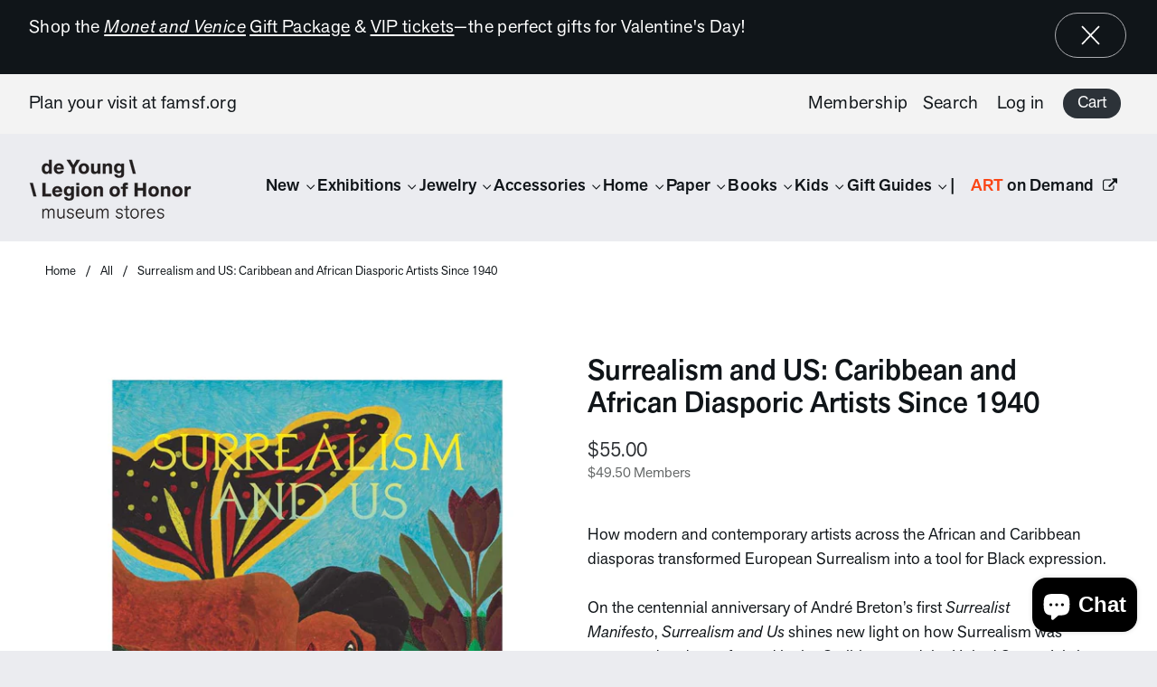

--- FILE ---
content_type: text/html; charset=utf-8
request_url: https://shop.famsf.org/products/surrealism-and-us-caribbean-and-african-diasporic-artists-since-1940
body_size: 57937
content:


 <!doctype html>
<html class="no-js no-touch" lang="en">
<head> <meta charset="utf-8"> <meta http-equiv="cleartype" content="on"> <meta name="robots" content="index,follow"> <meta name="viewport" content="width=device-width,initial-scale=1"> <meta name="theme-color" content="#ebecf0"> <link rel="canonical" href="https://shop.famsf.org/products/surrealism-and-us-caribbean-and-african-diasporic-artists-since-1940"><title>Surrealism and US: Caribbean and African Diasporic Artists Since 1940 - de Young &amp; Legion of Honor Museum Stores</title> <!-- DNS prefetches --> <link rel="dns-prefetch" href="https://cdn.shopify.com"> <link rel="dns-prefetch" href="https://fonts.shopify.com"> <link rel="dns-prefetch" href="https://monorail-edge.shopifysvc.com"> <link rel="dns-prefetch" href="https://ajax.googleapis.com"> <!-- Preconnects --> <link rel="preconnect" href="https://cdn.shopify.com" crossorigin> <link rel="preconnect" href="https://fonts.shopify.com" crossorigin> <link rel="preconnect" href="https://monorail-edge.shopifysvc.com"> <link rel="preconnect" href="https://ajax.googleapis.com"> <!-- Preloads --> <!-- Preload CSS --> <link rel="preload" href="//shop.famsf.org/cdn/shop/t/461/assets/fancybox.css?v=30466120580444283401768683301" as="style"> <link rel="preload" href="//shop.famsf.org/cdn/shop/t/461/assets/styles.css?v=29868192445736836011768699725" as="style"> <!-- Preload JS --> <link rel="preload" href="https://ajax.googleapis.com/ajax/libs/jquery/3.6.0/jquery.min.js" as="script"> <link rel="preload" href="//shop.famsf.org/cdn/shop/t/461/assets/vendors.js?v=11282825012671617991768683301" as="script"> <link rel="preload" href="//shop.famsf.org/cdn/shop/t/461/assets/utilities.js?v=136374409539681412941768683301" as="script"> <link rel="preload" href="//shop.famsf.org/cdn/shop/t/461/assets/app.js?v=183917104258703013631768683301" as="script"> <!-- CSS for Flex --> <link rel="stylesheet" href="//shop.famsf.org/cdn/shop/t/461/assets/fancybox.css?v=30466120580444283401768683301"> <link rel="stylesheet" href="//shop.famsf.org/cdn/shop/t/461/assets/styles.css?v=29868192445736836011768699725"> <script>
    window.PXUTheme = window.PXUTheme || {};
    window.PXUTheme.version = '3.0.2';
    window.PXUTheme.name = 'Flex';</script> <script>
    

window.PXUTheme = window.PXUTheme || {};


window.PXUTheme.info = {
  name: 'Flex',
  version: '3.0.0'
}


window.PXUTheme.currency = {};
window.PXUTheme.currency.show_multiple_currencies = true;
window.PXUTheme.currency.presentment_currency = "USD";
window.PXUTheme.currency.default_currency = "USD";
window.PXUTheme.currency.display_format = "money_format";
window.PXUTheme.currency.money_format = "${{amount}}";
window.PXUTheme.currency.money_format_no_currency = "${{amount}}";
window.PXUTheme.currency.money_format_currency = "${{amount}} USD";
window.PXUTheme.currency.native_multi_currency = false;
window.PXUTheme.currency.iso_code = "USD";
window.PXUTheme.currency.symbol = "$";



window.PXUTheme.allCountryOptionTags = "\u003coption value=\"United States\" data-provinces=\"[[\u0026quot;Alabama\u0026quot;,\u0026quot;Alabama\u0026quot;],[\u0026quot;Alaska\u0026quot;,\u0026quot;Alaska\u0026quot;],[\u0026quot;American Samoa\u0026quot;,\u0026quot;American Samoa\u0026quot;],[\u0026quot;Arizona\u0026quot;,\u0026quot;Arizona\u0026quot;],[\u0026quot;Arkansas\u0026quot;,\u0026quot;Arkansas\u0026quot;],[\u0026quot;Armed Forces Americas\u0026quot;,\u0026quot;Armed Forces Americas\u0026quot;],[\u0026quot;Armed Forces Europe\u0026quot;,\u0026quot;Armed Forces Europe\u0026quot;],[\u0026quot;Armed Forces Pacific\u0026quot;,\u0026quot;Armed Forces Pacific\u0026quot;],[\u0026quot;California\u0026quot;,\u0026quot;California\u0026quot;],[\u0026quot;Colorado\u0026quot;,\u0026quot;Colorado\u0026quot;],[\u0026quot;Connecticut\u0026quot;,\u0026quot;Connecticut\u0026quot;],[\u0026quot;Delaware\u0026quot;,\u0026quot;Delaware\u0026quot;],[\u0026quot;District of Columbia\u0026quot;,\u0026quot;Washington DC\u0026quot;],[\u0026quot;Federated States of Micronesia\u0026quot;,\u0026quot;Micronesia\u0026quot;],[\u0026quot;Florida\u0026quot;,\u0026quot;Florida\u0026quot;],[\u0026quot;Georgia\u0026quot;,\u0026quot;Georgia\u0026quot;],[\u0026quot;Guam\u0026quot;,\u0026quot;Guam\u0026quot;],[\u0026quot;Hawaii\u0026quot;,\u0026quot;Hawaii\u0026quot;],[\u0026quot;Idaho\u0026quot;,\u0026quot;Idaho\u0026quot;],[\u0026quot;Illinois\u0026quot;,\u0026quot;Illinois\u0026quot;],[\u0026quot;Indiana\u0026quot;,\u0026quot;Indiana\u0026quot;],[\u0026quot;Iowa\u0026quot;,\u0026quot;Iowa\u0026quot;],[\u0026quot;Kansas\u0026quot;,\u0026quot;Kansas\u0026quot;],[\u0026quot;Kentucky\u0026quot;,\u0026quot;Kentucky\u0026quot;],[\u0026quot;Louisiana\u0026quot;,\u0026quot;Louisiana\u0026quot;],[\u0026quot;Maine\u0026quot;,\u0026quot;Maine\u0026quot;],[\u0026quot;Marshall Islands\u0026quot;,\u0026quot;Marshall Islands\u0026quot;],[\u0026quot;Maryland\u0026quot;,\u0026quot;Maryland\u0026quot;],[\u0026quot;Massachusetts\u0026quot;,\u0026quot;Massachusetts\u0026quot;],[\u0026quot;Michigan\u0026quot;,\u0026quot;Michigan\u0026quot;],[\u0026quot;Minnesota\u0026quot;,\u0026quot;Minnesota\u0026quot;],[\u0026quot;Mississippi\u0026quot;,\u0026quot;Mississippi\u0026quot;],[\u0026quot;Missouri\u0026quot;,\u0026quot;Missouri\u0026quot;],[\u0026quot;Montana\u0026quot;,\u0026quot;Montana\u0026quot;],[\u0026quot;Nebraska\u0026quot;,\u0026quot;Nebraska\u0026quot;],[\u0026quot;Nevada\u0026quot;,\u0026quot;Nevada\u0026quot;],[\u0026quot;New Hampshire\u0026quot;,\u0026quot;New Hampshire\u0026quot;],[\u0026quot;New Jersey\u0026quot;,\u0026quot;New Jersey\u0026quot;],[\u0026quot;New Mexico\u0026quot;,\u0026quot;New Mexico\u0026quot;],[\u0026quot;New York\u0026quot;,\u0026quot;New York\u0026quot;],[\u0026quot;North Carolina\u0026quot;,\u0026quot;North Carolina\u0026quot;],[\u0026quot;North Dakota\u0026quot;,\u0026quot;North Dakota\u0026quot;],[\u0026quot;Northern Mariana Islands\u0026quot;,\u0026quot;Northern Mariana Islands\u0026quot;],[\u0026quot;Ohio\u0026quot;,\u0026quot;Ohio\u0026quot;],[\u0026quot;Oklahoma\u0026quot;,\u0026quot;Oklahoma\u0026quot;],[\u0026quot;Oregon\u0026quot;,\u0026quot;Oregon\u0026quot;],[\u0026quot;Palau\u0026quot;,\u0026quot;Palau\u0026quot;],[\u0026quot;Pennsylvania\u0026quot;,\u0026quot;Pennsylvania\u0026quot;],[\u0026quot;Puerto Rico\u0026quot;,\u0026quot;Puerto Rico\u0026quot;],[\u0026quot;Rhode Island\u0026quot;,\u0026quot;Rhode Island\u0026quot;],[\u0026quot;South Carolina\u0026quot;,\u0026quot;South Carolina\u0026quot;],[\u0026quot;South Dakota\u0026quot;,\u0026quot;South Dakota\u0026quot;],[\u0026quot;Tennessee\u0026quot;,\u0026quot;Tennessee\u0026quot;],[\u0026quot;Texas\u0026quot;,\u0026quot;Texas\u0026quot;],[\u0026quot;Utah\u0026quot;,\u0026quot;Utah\u0026quot;],[\u0026quot;Vermont\u0026quot;,\u0026quot;Vermont\u0026quot;],[\u0026quot;Virgin Islands\u0026quot;,\u0026quot;U.S. Virgin Islands\u0026quot;],[\u0026quot;Virginia\u0026quot;,\u0026quot;Virginia\u0026quot;],[\u0026quot;Washington\u0026quot;,\u0026quot;Washington\u0026quot;],[\u0026quot;West Virginia\u0026quot;,\u0026quot;West Virginia\u0026quot;],[\u0026quot;Wisconsin\u0026quot;,\u0026quot;Wisconsin\u0026quot;],[\u0026quot;Wyoming\u0026quot;,\u0026quot;Wyoming\u0026quot;]]\"\u003eUnited States\u003c\/option\u003e\n\u003coption value=\"Switzerland\" data-provinces=\"[]\"\u003eSwitzerland\u003c\/option\u003e\n\u003coption value=\"Canada\" data-provinces=\"[[\u0026quot;Alberta\u0026quot;,\u0026quot;Alberta\u0026quot;],[\u0026quot;British Columbia\u0026quot;,\u0026quot;British Columbia\u0026quot;],[\u0026quot;Manitoba\u0026quot;,\u0026quot;Manitoba\u0026quot;],[\u0026quot;New Brunswick\u0026quot;,\u0026quot;New Brunswick\u0026quot;],[\u0026quot;Newfoundland and Labrador\u0026quot;,\u0026quot;Newfoundland and Labrador\u0026quot;],[\u0026quot;Northwest Territories\u0026quot;,\u0026quot;Northwest Territories\u0026quot;],[\u0026quot;Nova Scotia\u0026quot;,\u0026quot;Nova Scotia\u0026quot;],[\u0026quot;Nunavut\u0026quot;,\u0026quot;Nunavut\u0026quot;],[\u0026quot;Ontario\u0026quot;,\u0026quot;Ontario\u0026quot;],[\u0026quot;Prince Edward Island\u0026quot;,\u0026quot;Prince Edward Island\u0026quot;],[\u0026quot;Quebec\u0026quot;,\u0026quot;Quebec\u0026quot;],[\u0026quot;Saskatchewan\u0026quot;,\u0026quot;Saskatchewan\u0026quot;],[\u0026quot;Yukon\u0026quot;,\u0026quot;Yukon\u0026quot;]]\"\u003eCanada\u003c\/option\u003e\n\u003coption value=\"Australia\" data-provinces=\"[[\u0026quot;Australian Capital Territory\u0026quot;,\u0026quot;Australian Capital Territory\u0026quot;],[\u0026quot;New South Wales\u0026quot;,\u0026quot;New South Wales\u0026quot;],[\u0026quot;Northern Territory\u0026quot;,\u0026quot;Northern Territory\u0026quot;],[\u0026quot;Queensland\u0026quot;,\u0026quot;Queensland\u0026quot;],[\u0026quot;South Australia\u0026quot;,\u0026quot;South Australia\u0026quot;],[\u0026quot;Tasmania\u0026quot;,\u0026quot;Tasmania\u0026quot;],[\u0026quot;Victoria\u0026quot;,\u0026quot;Victoria\u0026quot;],[\u0026quot;Western Australia\u0026quot;,\u0026quot;Western Australia\u0026quot;]]\"\u003eAustralia\u003c\/option\u003e\n\u003coption value=\"---\" data-provinces=\"[]\"\u003e---\u003c\/option\u003e\n\u003coption value=\"Afghanistan\" data-provinces=\"[]\"\u003eAfghanistan\u003c\/option\u003e\n\u003coption value=\"Aland Islands\" data-provinces=\"[]\"\u003eÅland Islands\u003c\/option\u003e\n\u003coption value=\"Albania\" data-provinces=\"[]\"\u003eAlbania\u003c\/option\u003e\n\u003coption value=\"Algeria\" data-provinces=\"[]\"\u003eAlgeria\u003c\/option\u003e\n\u003coption value=\"Andorra\" data-provinces=\"[]\"\u003eAndorra\u003c\/option\u003e\n\u003coption value=\"Angola\" data-provinces=\"[]\"\u003eAngola\u003c\/option\u003e\n\u003coption value=\"Anguilla\" data-provinces=\"[]\"\u003eAnguilla\u003c\/option\u003e\n\u003coption value=\"Antigua And Barbuda\" data-provinces=\"[]\"\u003eAntigua \u0026 Barbuda\u003c\/option\u003e\n\u003coption value=\"Argentina\" data-provinces=\"[[\u0026quot;Buenos Aires\u0026quot;,\u0026quot;Buenos Aires Province\u0026quot;],[\u0026quot;Catamarca\u0026quot;,\u0026quot;Catamarca\u0026quot;],[\u0026quot;Chaco\u0026quot;,\u0026quot;Chaco\u0026quot;],[\u0026quot;Chubut\u0026quot;,\u0026quot;Chubut\u0026quot;],[\u0026quot;Ciudad Autónoma de Buenos Aires\u0026quot;,\u0026quot;Buenos Aires (Autonomous City)\u0026quot;],[\u0026quot;Corrientes\u0026quot;,\u0026quot;Corrientes\u0026quot;],[\u0026quot;Córdoba\u0026quot;,\u0026quot;Córdoba\u0026quot;],[\u0026quot;Entre Ríos\u0026quot;,\u0026quot;Entre Ríos\u0026quot;],[\u0026quot;Formosa\u0026quot;,\u0026quot;Formosa\u0026quot;],[\u0026quot;Jujuy\u0026quot;,\u0026quot;Jujuy\u0026quot;],[\u0026quot;La Pampa\u0026quot;,\u0026quot;La Pampa\u0026quot;],[\u0026quot;La Rioja\u0026quot;,\u0026quot;La Rioja\u0026quot;],[\u0026quot;Mendoza\u0026quot;,\u0026quot;Mendoza\u0026quot;],[\u0026quot;Misiones\u0026quot;,\u0026quot;Misiones\u0026quot;],[\u0026quot;Neuquén\u0026quot;,\u0026quot;Neuquén\u0026quot;],[\u0026quot;Río Negro\u0026quot;,\u0026quot;Río Negro\u0026quot;],[\u0026quot;Salta\u0026quot;,\u0026quot;Salta\u0026quot;],[\u0026quot;San Juan\u0026quot;,\u0026quot;San Juan\u0026quot;],[\u0026quot;San Luis\u0026quot;,\u0026quot;San Luis\u0026quot;],[\u0026quot;Santa Cruz\u0026quot;,\u0026quot;Santa Cruz\u0026quot;],[\u0026quot;Santa Fe\u0026quot;,\u0026quot;Santa Fe\u0026quot;],[\u0026quot;Santiago Del Estero\u0026quot;,\u0026quot;Santiago del Estero\u0026quot;],[\u0026quot;Tierra Del Fuego\u0026quot;,\u0026quot;Tierra del Fuego\u0026quot;],[\u0026quot;Tucumán\u0026quot;,\u0026quot;Tucumán\u0026quot;]]\"\u003eArgentina\u003c\/option\u003e\n\u003coption value=\"Armenia\" data-provinces=\"[]\"\u003eArmenia\u003c\/option\u003e\n\u003coption value=\"Aruba\" data-provinces=\"[]\"\u003eAruba\u003c\/option\u003e\n\u003coption value=\"Ascension Island\" data-provinces=\"[]\"\u003eAscension Island\u003c\/option\u003e\n\u003coption value=\"Australia\" data-provinces=\"[[\u0026quot;Australian Capital Territory\u0026quot;,\u0026quot;Australian Capital Territory\u0026quot;],[\u0026quot;New South Wales\u0026quot;,\u0026quot;New South Wales\u0026quot;],[\u0026quot;Northern Territory\u0026quot;,\u0026quot;Northern Territory\u0026quot;],[\u0026quot;Queensland\u0026quot;,\u0026quot;Queensland\u0026quot;],[\u0026quot;South Australia\u0026quot;,\u0026quot;South Australia\u0026quot;],[\u0026quot;Tasmania\u0026quot;,\u0026quot;Tasmania\u0026quot;],[\u0026quot;Victoria\u0026quot;,\u0026quot;Victoria\u0026quot;],[\u0026quot;Western Australia\u0026quot;,\u0026quot;Western Australia\u0026quot;]]\"\u003eAustralia\u003c\/option\u003e\n\u003coption value=\"Austria\" data-provinces=\"[]\"\u003eAustria\u003c\/option\u003e\n\u003coption value=\"Azerbaijan\" data-provinces=\"[]\"\u003eAzerbaijan\u003c\/option\u003e\n\u003coption value=\"Bahamas\" data-provinces=\"[]\"\u003eBahamas\u003c\/option\u003e\n\u003coption value=\"Bahrain\" data-provinces=\"[]\"\u003eBahrain\u003c\/option\u003e\n\u003coption value=\"Bangladesh\" data-provinces=\"[]\"\u003eBangladesh\u003c\/option\u003e\n\u003coption value=\"Barbados\" data-provinces=\"[]\"\u003eBarbados\u003c\/option\u003e\n\u003coption value=\"Belarus\" data-provinces=\"[]\"\u003eBelarus\u003c\/option\u003e\n\u003coption value=\"Belgium\" data-provinces=\"[]\"\u003eBelgium\u003c\/option\u003e\n\u003coption value=\"Belize\" data-provinces=\"[]\"\u003eBelize\u003c\/option\u003e\n\u003coption value=\"Benin\" data-provinces=\"[]\"\u003eBenin\u003c\/option\u003e\n\u003coption value=\"Bermuda\" data-provinces=\"[]\"\u003eBermuda\u003c\/option\u003e\n\u003coption value=\"Bhutan\" data-provinces=\"[]\"\u003eBhutan\u003c\/option\u003e\n\u003coption value=\"Bolivia\" data-provinces=\"[]\"\u003eBolivia\u003c\/option\u003e\n\u003coption value=\"Bosnia And Herzegovina\" data-provinces=\"[]\"\u003eBosnia \u0026 Herzegovina\u003c\/option\u003e\n\u003coption value=\"Botswana\" data-provinces=\"[]\"\u003eBotswana\u003c\/option\u003e\n\u003coption value=\"Brazil\" data-provinces=\"[[\u0026quot;Acre\u0026quot;,\u0026quot;Acre\u0026quot;],[\u0026quot;Alagoas\u0026quot;,\u0026quot;Alagoas\u0026quot;],[\u0026quot;Amapá\u0026quot;,\u0026quot;Amapá\u0026quot;],[\u0026quot;Amazonas\u0026quot;,\u0026quot;Amazonas\u0026quot;],[\u0026quot;Bahia\u0026quot;,\u0026quot;Bahia\u0026quot;],[\u0026quot;Ceará\u0026quot;,\u0026quot;Ceará\u0026quot;],[\u0026quot;Distrito Federal\u0026quot;,\u0026quot;Federal District\u0026quot;],[\u0026quot;Espírito Santo\u0026quot;,\u0026quot;Espírito Santo\u0026quot;],[\u0026quot;Goiás\u0026quot;,\u0026quot;Goiás\u0026quot;],[\u0026quot;Maranhão\u0026quot;,\u0026quot;Maranhão\u0026quot;],[\u0026quot;Mato Grosso\u0026quot;,\u0026quot;Mato Grosso\u0026quot;],[\u0026quot;Mato Grosso do Sul\u0026quot;,\u0026quot;Mato Grosso do Sul\u0026quot;],[\u0026quot;Minas Gerais\u0026quot;,\u0026quot;Minas Gerais\u0026quot;],[\u0026quot;Paraná\u0026quot;,\u0026quot;Paraná\u0026quot;],[\u0026quot;Paraíba\u0026quot;,\u0026quot;Paraíba\u0026quot;],[\u0026quot;Pará\u0026quot;,\u0026quot;Pará\u0026quot;],[\u0026quot;Pernambuco\u0026quot;,\u0026quot;Pernambuco\u0026quot;],[\u0026quot;Piauí\u0026quot;,\u0026quot;Piauí\u0026quot;],[\u0026quot;Rio Grande do Norte\u0026quot;,\u0026quot;Rio Grande do Norte\u0026quot;],[\u0026quot;Rio Grande do Sul\u0026quot;,\u0026quot;Rio Grande do Sul\u0026quot;],[\u0026quot;Rio de Janeiro\u0026quot;,\u0026quot;Rio de Janeiro\u0026quot;],[\u0026quot;Rondônia\u0026quot;,\u0026quot;Rondônia\u0026quot;],[\u0026quot;Roraima\u0026quot;,\u0026quot;Roraima\u0026quot;],[\u0026quot;Santa Catarina\u0026quot;,\u0026quot;Santa Catarina\u0026quot;],[\u0026quot;Sergipe\u0026quot;,\u0026quot;Sergipe\u0026quot;],[\u0026quot;São Paulo\u0026quot;,\u0026quot;São Paulo\u0026quot;],[\u0026quot;Tocantins\u0026quot;,\u0026quot;Tocantins\u0026quot;]]\"\u003eBrazil\u003c\/option\u003e\n\u003coption value=\"British Indian Ocean Territory\" data-provinces=\"[]\"\u003eBritish Indian Ocean Territory\u003c\/option\u003e\n\u003coption value=\"Virgin Islands, British\" data-provinces=\"[]\"\u003eBritish Virgin Islands\u003c\/option\u003e\n\u003coption value=\"Brunei\" data-provinces=\"[]\"\u003eBrunei\u003c\/option\u003e\n\u003coption value=\"Bulgaria\" data-provinces=\"[]\"\u003eBulgaria\u003c\/option\u003e\n\u003coption value=\"Burkina Faso\" data-provinces=\"[]\"\u003eBurkina Faso\u003c\/option\u003e\n\u003coption value=\"Burundi\" data-provinces=\"[]\"\u003eBurundi\u003c\/option\u003e\n\u003coption value=\"Cambodia\" data-provinces=\"[]\"\u003eCambodia\u003c\/option\u003e\n\u003coption value=\"Republic of Cameroon\" data-provinces=\"[]\"\u003eCameroon\u003c\/option\u003e\n\u003coption value=\"Canada\" data-provinces=\"[[\u0026quot;Alberta\u0026quot;,\u0026quot;Alberta\u0026quot;],[\u0026quot;British Columbia\u0026quot;,\u0026quot;British Columbia\u0026quot;],[\u0026quot;Manitoba\u0026quot;,\u0026quot;Manitoba\u0026quot;],[\u0026quot;New Brunswick\u0026quot;,\u0026quot;New Brunswick\u0026quot;],[\u0026quot;Newfoundland and Labrador\u0026quot;,\u0026quot;Newfoundland and Labrador\u0026quot;],[\u0026quot;Northwest Territories\u0026quot;,\u0026quot;Northwest Territories\u0026quot;],[\u0026quot;Nova Scotia\u0026quot;,\u0026quot;Nova Scotia\u0026quot;],[\u0026quot;Nunavut\u0026quot;,\u0026quot;Nunavut\u0026quot;],[\u0026quot;Ontario\u0026quot;,\u0026quot;Ontario\u0026quot;],[\u0026quot;Prince Edward Island\u0026quot;,\u0026quot;Prince Edward Island\u0026quot;],[\u0026quot;Quebec\u0026quot;,\u0026quot;Quebec\u0026quot;],[\u0026quot;Saskatchewan\u0026quot;,\u0026quot;Saskatchewan\u0026quot;],[\u0026quot;Yukon\u0026quot;,\u0026quot;Yukon\u0026quot;]]\"\u003eCanada\u003c\/option\u003e\n\u003coption value=\"Cape Verde\" data-provinces=\"[]\"\u003eCape Verde\u003c\/option\u003e\n\u003coption value=\"Caribbean Netherlands\" data-provinces=\"[]\"\u003eCaribbean Netherlands\u003c\/option\u003e\n\u003coption value=\"Cayman Islands\" data-provinces=\"[]\"\u003eCayman Islands\u003c\/option\u003e\n\u003coption value=\"Central African Republic\" data-provinces=\"[]\"\u003eCentral African Republic\u003c\/option\u003e\n\u003coption value=\"Chad\" data-provinces=\"[]\"\u003eChad\u003c\/option\u003e\n\u003coption value=\"Chile\" data-provinces=\"[[\u0026quot;Antofagasta\u0026quot;,\u0026quot;Antofagasta\u0026quot;],[\u0026quot;Araucanía\u0026quot;,\u0026quot;Araucanía\u0026quot;],[\u0026quot;Arica and Parinacota\u0026quot;,\u0026quot;Arica y Parinacota\u0026quot;],[\u0026quot;Atacama\u0026quot;,\u0026quot;Atacama\u0026quot;],[\u0026quot;Aysén\u0026quot;,\u0026quot;Aysén\u0026quot;],[\u0026quot;Biobío\u0026quot;,\u0026quot;Bío Bío\u0026quot;],[\u0026quot;Coquimbo\u0026quot;,\u0026quot;Coquimbo\u0026quot;],[\u0026quot;Los Lagos\u0026quot;,\u0026quot;Los Lagos\u0026quot;],[\u0026quot;Los Ríos\u0026quot;,\u0026quot;Los Ríos\u0026quot;],[\u0026quot;Magallanes\u0026quot;,\u0026quot;Magallanes Region\u0026quot;],[\u0026quot;Maule\u0026quot;,\u0026quot;Maule\u0026quot;],[\u0026quot;O\u0026#39;Higgins\u0026quot;,\u0026quot;Libertador General Bernardo O’Higgins\u0026quot;],[\u0026quot;Santiago\u0026quot;,\u0026quot;Santiago Metropolitan\u0026quot;],[\u0026quot;Tarapacá\u0026quot;,\u0026quot;Tarapacá\u0026quot;],[\u0026quot;Valparaíso\u0026quot;,\u0026quot;Valparaíso\u0026quot;],[\u0026quot;Ñuble\u0026quot;,\u0026quot;Ñuble\u0026quot;]]\"\u003eChile\u003c\/option\u003e\n\u003coption value=\"China\" data-provinces=\"[[\u0026quot;Anhui\u0026quot;,\u0026quot;Anhui\u0026quot;],[\u0026quot;Beijing\u0026quot;,\u0026quot;Beijing\u0026quot;],[\u0026quot;Chongqing\u0026quot;,\u0026quot;Chongqing\u0026quot;],[\u0026quot;Fujian\u0026quot;,\u0026quot;Fujian\u0026quot;],[\u0026quot;Gansu\u0026quot;,\u0026quot;Gansu\u0026quot;],[\u0026quot;Guangdong\u0026quot;,\u0026quot;Guangdong\u0026quot;],[\u0026quot;Guangxi\u0026quot;,\u0026quot;Guangxi\u0026quot;],[\u0026quot;Guizhou\u0026quot;,\u0026quot;Guizhou\u0026quot;],[\u0026quot;Hainan\u0026quot;,\u0026quot;Hainan\u0026quot;],[\u0026quot;Hebei\u0026quot;,\u0026quot;Hebei\u0026quot;],[\u0026quot;Heilongjiang\u0026quot;,\u0026quot;Heilongjiang\u0026quot;],[\u0026quot;Henan\u0026quot;,\u0026quot;Henan\u0026quot;],[\u0026quot;Hubei\u0026quot;,\u0026quot;Hubei\u0026quot;],[\u0026quot;Hunan\u0026quot;,\u0026quot;Hunan\u0026quot;],[\u0026quot;Inner Mongolia\u0026quot;,\u0026quot;Inner Mongolia\u0026quot;],[\u0026quot;Jiangsu\u0026quot;,\u0026quot;Jiangsu\u0026quot;],[\u0026quot;Jiangxi\u0026quot;,\u0026quot;Jiangxi\u0026quot;],[\u0026quot;Jilin\u0026quot;,\u0026quot;Jilin\u0026quot;],[\u0026quot;Liaoning\u0026quot;,\u0026quot;Liaoning\u0026quot;],[\u0026quot;Ningxia\u0026quot;,\u0026quot;Ningxia\u0026quot;],[\u0026quot;Qinghai\u0026quot;,\u0026quot;Qinghai\u0026quot;],[\u0026quot;Shaanxi\u0026quot;,\u0026quot;Shaanxi\u0026quot;],[\u0026quot;Shandong\u0026quot;,\u0026quot;Shandong\u0026quot;],[\u0026quot;Shanghai\u0026quot;,\u0026quot;Shanghai\u0026quot;],[\u0026quot;Shanxi\u0026quot;,\u0026quot;Shanxi\u0026quot;],[\u0026quot;Sichuan\u0026quot;,\u0026quot;Sichuan\u0026quot;],[\u0026quot;Tianjin\u0026quot;,\u0026quot;Tianjin\u0026quot;],[\u0026quot;Xinjiang\u0026quot;,\u0026quot;Xinjiang\u0026quot;],[\u0026quot;Xizang\u0026quot;,\u0026quot;Tibet\u0026quot;],[\u0026quot;Yunnan\u0026quot;,\u0026quot;Yunnan\u0026quot;],[\u0026quot;Zhejiang\u0026quot;,\u0026quot;Zhejiang\u0026quot;]]\"\u003eChina\u003c\/option\u003e\n\u003coption value=\"Christmas Island\" data-provinces=\"[]\"\u003eChristmas Island\u003c\/option\u003e\n\u003coption value=\"Cocos (Keeling) Islands\" data-provinces=\"[]\"\u003eCocos (Keeling) Islands\u003c\/option\u003e\n\u003coption value=\"Colombia\" data-provinces=\"[[\u0026quot;Amazonas\u0026quot;,\u0026quot;Amazonas\u0026quot;],[\u0026quot;Antioquia\u0026quot;,\u0026quot;Antioquia\u0026quot;],[\u0026quot;Arauca\u0026quot;,\u0026quot;Arauca\u0026quot;],[\u0026quot;Atlántico\u0026quot;,\u0026quot;Atlántico\u0026quot;],[\u0026quot;Bogotá, D.C.\u0026quot;,\u0026quot;Capital District\u0026quot;],[\u0026quot;Bolívar\u0026quot;,\u0026quot;Bolívar\u0026quot;],[\u0026quot;Boyacá\u0026quot;,\u0026quot;Boyacá\u0026quot;],[\u0026quot;Caldas\u0026quot;,\u0026quot;Caldas\u0026quot;],[\u0026quot;Caquetá\u0026quot;,\u0026quot;Caquetá\u0026quot;],[\u0026quot;Casanare\u0026quot;,\u0026quot;Casanare\u0026quot;],[\u0026quot;Cauca\u0026quot;,\u0026quot;Cauca\u0026quot;],[\u0026quot;Cesar\u0026quot;,\u0026quot;Cesar\u0026quot;],[\u0026quot;Chocó\u0026quot;,\u0026quot;Chocó\u0026quot;],[\u0026quot;Cundinamarca\u0026quot;,\u0026quot;Cundinamarca\u0026quot;],[\u0026quot;Córdoba\u0026quot;,\u0026quot;Córdoba\u0026quot;],[\u0026quot;Guainía\u0026quot;,\u0026quot;Guainía\u0026quot;],[\u0026quot;Guaviare\u0026quot;,\u0026quot;Guaviare\u0026quot;],[\u0026quot;Huila\u0026quot;,\u0026quot;Huila\u0026quot;],[\u0026quot;La Guajira\u0026quot;,\u0026quot;La Guajira\u0026quot;],[\u0026quot;Magdalena\u0026quot;,\u0026quot;Magdalena\u0026quot;],[\u0026quot;Meta\u0026quot;,\u0026quot;Meta\u0026quot;],[\u0026quot;Nariño\u0026quot;,\u0026quot;Nariño\u0026quot;],[\u0026quot;Norte de Santander\u0026quot;,\u0026quot;Norte de Santander\u0026quot;],[\u0026quot;Putumayo\u0026quot;,\u0026quot;Putumayo\u0026quot;],[\u0026quot;Quindío\u0026quot;,\u0026quot;Quindío\u0026quot;],[\u0026quot;Risaralda\u0026quot;,\u0026quot;Risaralda\u0026quot;],[\u0026quot;San Andrés, Providencia y Santa Catalina\u0026quot;,\u0026quot;San Andrés \\u0026 Providencia\u0026quot;],[\u0026quot;Santander\u0026quot;,\u0026quot;Santander\u0026quot;],[\u0026quot;Sucre\u0026quot;,\u0026quot;Sucre\u0026quot;],[\u0026quot;Tolima\u0026quot;,\u0026quot;Tolima\u0026quot;],[\u0026quot;Valle del Cauca\u0026quot;,\u0026quot;Valle del Cauca\u0026quot;],[\u0026quot;Vaupés\u0026quot;,\u0026quot;Vaupés\u0026quot;],[\u0026quot;Vichada\u0026quot;,\u0026quot;Vichada\u0026quot;]]\"\u003eColombia\u003c\/option\u003e\n\u003coption value=\"Comoros\" data-provinces=\"[]\"\u003eComoros\u003c\/option\u003e\n\u003coption value=\"Congo\" data-provinces=\"[]\"\u003eCongo - Brazzaville\u003c\/option\u003e\n\u003coption value=\"Congo, The Democratic Republic Of The\" data-provinces=\"[]\"\u003eCongo - Kinshasa\u003c\/option\u003e\n\u003coption value=\"Cook Islands\" data-provinces=\"[]\"\u003eCook Islands\u003c\/option\u003e\n\u003coption value=\"Costa Rica\" data-provinces=\"[[\u0026quot;Alajuela\u0026quot;,\u0026quot;Alajuela\u0026quot;],[\u0026quot;Cartago\u0026quot;,\u0026quot;Cartago\u0026quot;],[\u0026quot;Guanacaste\u0026quot;,\u0026quot;Guanacaste\u0026quot;],[\u0026quot;Heredia\u0026quot;,\u0026quot;Heredia\u0026quot;],[\u0026quot;Limón\u0026quot;,\u0026quot;Limón\u0026quot;],[\u0026quot;Puntarenas\u0026quot;,\u0026quot;Puntarenas\u0026quot;],[\u0026quot;San José\u0026quot;,\u0026quot;San José\u0026quot;]]\"\u003eCosta Rica\u003c\/option\u003e\n\u003coption value=\"Croatia\" data-provinces=\"[]\"\u003eCroatia\u003c\/option\u003e\n\u003coption value=\"Curaçao\" data-provinces=\"[]\"\u003eCuraçao\u003c\/option\u003e\n\u003coption value=\"Cyprus\" data-provinces=\"[]\"\u003eCyprus\u003c\/option\u003e\n\u003coption value=\"Czech Republic\" data-provinces=\"[]\"\u003eCzechia\u003c\/option\u003e\n\u003coption value=\"Côte d'Ivoire\" data-provinces=\"[]\"\u003eCôte d’Ivoire\u003c\/option\u003e\n\u003coption value=\"Denmark\" data-provinces=\"[]\"\u003eDenmark\u003c\/option\u003e\n\u003coption value=\"Djibouti\" data-provinces=\"[]\"\u003eDjibouti\u003c\/option\u003e\n\u003coption value=\"Dominica\" data-provinces=\"[]\"\u003eDominica\u003c\/option\u003e\n\u003coption value=\"Dominican Republic\" data-provinces=\"[]\"\u003eDominican Republic\u003c\/option\u003e\n\u003coption value=\"Ecuador\" data-provinces=\"[]\"\u003eEcuador\u003c\/option\u003e\n\u003coption value=\"Egypt\" data-provinces=\"[[\u0026quot;6th of October\u0026quot;,\u0026quot;6th of October\u0026quot;],[\u0026quot;Al Sharqia\u0026quot;,\u0026quot;Al Sharqia\u0026quot;],[\u0026quot;Alexandria\u0026quot;,\u0026quot;Alexandria\u0026quot;],[\u0026quot;Aswan\u0026quot;,\u0026quot;Aswan\u0026quot;],[\u0026quot;Asyut\u0026quot;,\u0026quot;Asyut\u0026quot;],[\u0026quot;Beheira\u0026quot;,\u0026quot;Beheira\u0026quot;],[\u0026quot;Beni Suef\u0026quot;,\u0026quot;Beni Suef\u0026quot;],[\u0026quot;Cairo\u0026quot;,\u0026quot;Cairo\u0026quot;],[\u0026quot;Dakahlia\u0026quot;,\u0026quot;Dakahlia\u0026quot;],[\u0026quot;Damietta\u0026quot;,\u0026quot;Damietta\u0026quot;],[\u0026quot;Faiyum\u0026quot;,\u0026quot;Faiyum\u0026quot;],[\u0026quot;Gharbia\u0026quot;,\u0026quot;Gharbia\u0026quot;],[\u0026quot;Giza\u0026quot;,\u0026quot;Giza\u0026quot;],[\u0026quot;Helwan\u0026quot;,\u0026quot;Helwan\u0026quot;],[\u0026quot;Ismailia\u0026quot;,\u0026quot;Ismailia\u0026quot;],[\u0026quot;Kafr el-Sheikh\u0026quot;,\u0026quot;Kafr el-Sheikh\u0026quot;],[\u0026quot;Luxor\u0026quot;,\u0026quot;Luxor\u0026quot;],[\u0026quot;Matrouh\u0026quot;,\u0026quot;Matrouh\u0026quot;],[\u0026quot;Minya\u0026quot;,\u0026quot;Minya\u0026quot;],[\u0026quot;Monufia\u0026quot;,\u0026quot;Monufia\u0026quot;],[\u0026quot;New Valley\u0026quot;,\u0026quot;New Valley\u0026quot;],[\u0026quot;North Sinai\u0026quot;,\u0026quot;North Sinai\u0026quot;],[\u0026quot;Port Said\u0026quot;,\u0026quot;Port Said\u0026quot;],[\u0026quot;Qalyubia\u0026quot;,\u0026quot;Qalyubia\u0026quot;],[\u0026quot;Qena\u0026quot;,\u0026quot;Qena\u0026quot;],[\u0026quot;Red Sea\u0026quot;,\u0026quot;Red Sea\u0026quot;],[\u0026quot;Sohag\u0026quot;,\u0026quot;Sohag\u0026quot;],[\u0026quot;South Sinai\u0026quot;,\u0026quot;South Sinai\u0026quot;],[\u0026quot;Suez\u0026quot;,\u0026quot;Suez\u0026quot;]]\"\u003eEgypt\u003c\/option\u003e\n\u003coption value=\"El Salvador\" data-provinces=\"[[\u0026quot;Ahuachapán\u0026quot;,\u0026quot;Ahuachapán\u0026quot;],[\u0026quot;Cabañas\u0026quot;,\u0026quot;Cabañas\u0026quot;],[\u0026quot;Chalatenango\u0026quot;,\u0026quot;Chalatenango\u0026quot;],[\u0026quot;Cuscatlán\u0026quot;,\u0026quot;Cuscatlán\u0026quot;],[\u0026quot;La Libertad\u0026quot;,\u0026quot;La Libertad\u0026quot;],[\u0026quot;La Paz\u0026quot;,\u0026quot;La Paz\u0026quot;],[\u0026quot;La Unión\u0026quot;,\u0026quot;La Unión\u0026quot;],[\u0026quot;Morazán\u0026quot;,\u0026quot;Morazán\u0026quot;],[\u0026quot;San Miguel\u0026quot;,\u0026quot;San Miguel\u0026quot;],[\u0026quot;San Salvador\u0026quot;,\u0026quot;San Salvador\u0026quot;],[\u0026quot;San Vicente\u0026quot;,\u0026quot;San Vicente\u0026quot;],[\u0026quot;Santa Ana\u0026quot;,\u0026quot;Santa Ana\u0026quot;],[\u0026quot;Sonsonate\u0026quot;,\u0026quot;Sonsonate\u0026quot;],[\u0026quot;Usulután\u0026quot;,\u0026quot;Usulután\u0026quot;]]\"\u003eEl Salvador\u003c\/option\u003e\n\u003coption value=\"Equatorial Guinea\" data-provinces=\"[]\"\u003eEquatorial Guinea\u003c\/option\u003e\n\u003coption value=\"Eritrea\" data-provinces=\"[]\"\u003eEritrea\u003c\/option\u003e\n\u003coption value=\"Estonia\" data-provinces=\"[]\"\u003eEstonia\u003c\/option\u003e\n\u003coption value=\"Eswatini\" data-provinces=\"[]\"\u003eEswatini\u003c\/option\u003e\n\u003coption value=\"Ethiopia\" data-provinces=\"[]\"\u003eEthiopia\u003c\/option\u003e\n\u003coption value=\"Falkland Islands (Malvinas)\" data-provinces=\"[]\"\u003eFalkland Islands\u003c\/option\u003e\n\u003coption value=\"Faroe Islands\" data-provinces=\"[]\"\u003eFaroe Islands\u003c\/option\u003e\n\u003coption value=\"Fiji\" data-provinces=\"[]\"\u003eFiji\u003c\/option\u003e\n\u003coption value=\"Finland\" data-provinces=\"[]\"\u003eFinland\u003c\/option\u003e\n\u003coption value=\"France\" data-provinces=\"[]\"\u003eFrance\u003c\/option\u003e\n\u003coption value=\"French Guiana\" data-provinces=\"[]\"\u003eFrench Guiana\u003c\/option\u003e\n\u003coption value=\"French Polynesia\" data-provinces=\"[]\"\u003eFrench Polynesia\u003c\/option\u003e\n\u003coption value=\"French Southern Territories\" data-provinces=\"[]\"\u003eFrench Southern Territories\u003c\/option\u003e\n\u003coption value=\"Gabon\" data-provinces=\"[]\"\u003eGabon\u003c\/option\u003e\n\u003coption value=\"Gambia\" data-provinces=\"[]\"\u003eGambia\u003c\/option\u003e\n\u003coption value=\"Georgia\" data-provinces=\"[]\"\u003eGeorgia\u003c\/option\u003e\n\u003coption value=\"Germany\" data-provinces=\"[]\"\u003eGermany\u003c\/option\u003e\n\u003coption value=\"Ghana\" data-provinces=\"[]\"\u003eGhana\u003c\/option\u003e\n\u003coption value=\"Gibraltar\" data-provinces=\"[]\"\u003eGibraltar\u003c\/option\u003e\n\u003coption value=\"Greece\" data-provinces=\"[]\"\u003eGreece\u003c\/option\u003e\n\u003coption value=\"Greenland\" data-provinces=\"[]\"\u003eGreenland\u003c\/option\u003e\n\u003coption value=\"Grenada\" data-provinces=\"[]\"\u003eGrenada\u003c\/option\u003e\n\u003coption value=\"Guadeloupe\" data-provinces=\"[]\"\u003eGuadeloupe\u003c\/option\u003e\n\u003coption value=\"Guatemala\" data-provinces=\"[[\u0026quot;Alta Verapaz\u0026quot;,\u0026quot;Alta Verapaz\u0026quot;],[\u0026quot;Baja Verapaz\u0026quot;,\u0026quot;Baja Verapaz\u0026quot;],[\u0026quot;Chimaltenango\u0026quot;,\u0026quot;Chimaltenango\u0026quot;],[\u0026quot;Chiquimula\u0026quot;,\u0026quot;Chiquimula\u0026quot;],[\u0026quot;El Progreso\u0026quot;,\u0026quot;El Progreso\u0026quot;],[\u0026quot;Escuintla\u0026quot;,\u0026quot;Escuintla\u0026quot;],[\u0026quot;Guatemala\u0026quot;,\u0026quot;Guatemala\u0026quot;],[\u0026quot;Huehuetenango\u0026quot;,\u0026quot;Huehuetenango\u0026quot;],[\u0026quot;Izabal\u0026quot;,\u0026quot;Izabal\u0026quot;],[\u0026quot;Jalapa\u0026quot;,\u0026quot;Jalapa\u0026quot;],[\u0026quot;Jutiapa\u0026quot;,\u0026quot;Jutiapa\u0026quot;],[\u0026quot;Petén\u0026quot;,\u0026quot;Petén\u0026quot;],[\u0026quot;Quetzaltenango\u0026quot;,\u0026quot;Quetzaltenango\u0026quot;],[\u0026quot;Quiché\u0026quot;,\u0026quot;Quiché\u0026quot;],[\u0026quot;Retalhuleu\u0026quot;,\u0026quot;Retalhuleu\u0026quot;],[\u0026quot;Sacatepéquez\u0026quot;,\u0026quot;Sacatepéquez\u0026quot;],[\u0026quot;San Marcos\u0026quot;,\u0026quot;San Marcos\u0026quot;],[\u0026quot;Santa Rosa\u0026quot;,\u0026quot;Santa Rosa\u0026quot;],[\u0026quot;Sololá\u0026quot;,\u0026quot;Sololá\u0026quot;],[\u0026quot;Suchitepéquez\u0026quot;,\u0026quot;Suchitepéquez\u0026quot;],[\u0026quot;Totonicapán\u0026quot;,\u0026quot;Totonicapán\u0026quot;],[\u0026quot;Zacapa\u0026quot;,\u0026quot;Zacapa\u0026quot;]]\"\u003eGuatemala\u003c\/option\u003e\n\u003coption value=\"Guernsey\" data-provinces=\"[]\"\u003eGuernsey\u003c\/option\u003e\n\u003coption value=\"Guinea\" data-provinces=\"[]\"\u003eGuinea\u003c\/option\u003e\n\u003coption value=\"Guinea Bissau\" data-provinces=\"[]\"\u003eGuinea-Bissau\u003c\/option\u003e\n\u003coption value=\"Guyana\" data-provinces=\"[]\"\u003eGuyana\u003c\/option\u003e\n\u003coption value=\"Haiti\" data-provinces=\"[]\"\u003eHaiti\u003c\/option\u003e\n\u003coption value=\"Honduras\" data-provinces=\"[]\"\u003eHonduras\u003c\/option\u003e\n\u003coption value=\"Hong Kong\" data-provinces=\"[[\u0026quot;Hong Kong Island\u0026quot;,\u0026quot;Hong Kong Island\u0026quot;],[\u0026quot;Kowloon\u0026quot;,\u0026quot;Kowloon\u0026quot;],[\u0026quot;New Territories\u0026quot;,\u0026quot;New Territories\u0026quot;]]\"\u003eHong Kong SAR\u003c\/option\u003e\n\u003coption value=\"Hungary\" data-provinces=\"[]\"\u003eHungary\u003c\/option\u003e\n\u003coption value=\"Iceland\" data-provinces=\"[]\"\u003eIceland\u003c\/option\u003e\n\u003coption value=\"India\" data-provinces=\"[[\u0026quot;Andaman and Nicobar Islands\u0026quot;,\u0026quot;Andaman and Nicobar Islands\u0026quot;],[\u0026quot;Andhra Pradesh\u0026quot;,\u0026quot;Andhra Pradesh\u0026quot;],[\u0026quot;Arunachal Pradesh\u0026quot;,\u0026quot;Arunachal Pradesh\u0026quot;],[\u0026quot;Assam\u0026quot;,\u0026quot;Assam\u0026quot;],[\u0026quot;Bihar\u0026quot;,\u0026quot;Bihar\u0026quot;],[\u0026quot;Chandigarh\u0026quot;,\u0026quot;Chandigarh\u0026quot;],[\u0026quot;Chhattisgarh\u0026quot;,\u0026quot;Chhattisgarh\u0026quot;],[\u0026quot;Dadra and Nagar Haveli\u0026quot;,\u0026quot;Dadra and Nagar Haveli\u0026quot;],[\u0026quot;Daman and Diu\u0026quot;,\u0026quot;Daman and Diu\u0026quot;],[\u0026quot;Delhi\u0026quot;,\u0026quot;Delhi\u0026quot;],[\u0026quot;Goa\u0026quot;,\u0026quot;Goa\u0026quot;],[\u0026quot;Gujarat\u0026quot;,\u0026quot;Gujarat\u0026quot;],[\u0026quot;Haryana\u0026quot;,\u0026quot;Haryana\u0026quot;],[\u0026quot;Himachal Pradesh\u0026quot;,\u0026quot;Himachal Pradesh\u0026quot;],[\u0026quot;Jammu and Kashmir\u0026quot;,\u0026quot;Jammu and Kashmir\u0026quot;],[\u0026quot;Jharkhand\u0026quot;,\u0026quot;Jharkhand\u0026quot;],[\u0026quot;Karnataka\u0026quot;,\u0026quot;Karnataka\u0026quot;],[\u0026quot;Kerala\u0026quot;,\u0026quot;Kerala\u0026quot;],[\u0026quot;Ladakh\u0026quot;,\u0026quot;Ladakh\u0026quot;],[\u0026quot;Lakshadweep\u0026quot;,\u0026quot;Lakshadweep\u0026quot;],[\u0026quot;Madhya Pradesh\u0026quot;,\u0026quot;Madhya Pradesh\u0026quot;],[\u0026quot;Maharashtra\u0026quot;,\u0026quot;Maharashtra\u0026quot;],[\u0026quot;Manipur\u0026quot;,\u0026quot;Manipur\u0026quot;],[\u0026quot;Meghalaya\u0026quot;,\u0026quot;Meghalaya\u0026quot;],[\u0026quot;Mizoram\u0026quot;,\u0026quot;Mizoram\u0026quot;],[\u0026quot;Nagaland\u0026quot;,\u0026quot;Nagaland\u0026quot;],[\u0026quot;Odisha\u0026quot;,\u0026quot;Odisha\u0026quot;],[\u0026quot;Puducherry\u0026quot;,\u0026quot;Puducherry\u0026quot;],[\u0026quot;Punjab\u0026quot;,\u0026quot;Punjab\u0026quot;],[\u0026quot;Rajasthan\u0026quot;,\u0026quot;Rajasthan\u0026quot;],[\u0026quot;Sikkim\u0026quot;,\u0026quot;Sikkim\u0026quot;],[\u0026quot;Tamil Nadu\u0026quot;,\u0026quot;Tamil Nadu\u0026quot;],[\u0026quot;Telangana\u0026quot;,\u0026quot;Telangana\u0026quot;],[\u0026quot;Tripura\u0026quot;,\u0026quot;Tripura\u0026quot;],[\u0026quot;Uttar Pradesh\u0026quot;,\u0026quot;Uttar Pradesh\u0026quot;],[\u0026quot;Uttarakhand\u0026quot;,\u0026quot;Uttarakhand\u0026quot;],[\u0026quot;West Bengal\u0026quot;,\u0026quot;West Bengal\u0026quot;]]\"\u003eIndia\u003c\/option\u003e\n\u003coption value=\"Indonesia\" data-provinces=\"[[\u0026quot;Aceh\u0026quot;,\u0026quot;Aceh\u0026quot;],[\u0026quot;Bali\u0026quot;,\u0026quot;Bali\u0026quot;],[\u0026quot;Bangka Belitung\u0026quot;,\u0026quot;Bangka–Belitung Islands\u0026quot;],[\u0026quot;Banten\u0026quot;,\u0026quot;Banten\u0026quot;],[\u0026quot;Bengkulu\u0026quot;,\u0026quot;Bengkulu\u0026quot;],[\u0026quot;Gorontalo\u0026quot;,\u0026quot;Gorontalo\u0026quot;],[\u0026quot;Jakarta\u0026quot;,\u0026quot;Jakarta\u0026quot;],[\u0026quot;Jambi\u0026quot;,\u0026quot;Jambi\u0026quot;],[\u0026quot;Jawa Barat\u0026quot;,\u0026quot;West Java\u0026quot;],[\u0026quot;Jawa Tengah\u0026quot;,\u0026quot;Central Java\u0026quot;],[\u0026quot;Jawa Timur\u0026quot;,\u0026quot;East Java\u0026quot;],[\u0026quot;Kalimantan Barat\u0026quot;,\u0026quot;West Kalimantan\u0026quot;],[\u0026quot;Kalimantan Selatan\u0026quot;,\u0026quot;South Kalimantan\u0026quot;],[\u0026quot;Kalimantan Tengah\u0026quot;,\u0026quot;Central Kalimantan\u0026quot;],[\u0026quot;Kalimantan Timur\u0026quot;,\u0026quot;East Kalimantan\u0026quot;],[\u0026quot;Kalimantan Utara\u0026quot;,\u0026quot;North Kalimantan\u0026quot;],[\u0026quot;Kepulauan Riau\u0026quot;,\u0026quot;Riau Islands\u0026quot;],[\u0026quot;Lampung\u0026quot;,\u0026quot;Lampung\u0026quot;],[\u0026quot;Maluku\u0026quot;,\u0026quot;Maluku\u0026quot;],[\u0026quot;Maluku Utara\u0026quot;,\u0026quot;North Maluku\u0026quot;],[\u0026quot;North Sumatra\u0026quot;,\u0026quot;North Sumatra\u0026quot;],[\u0026quot;Nusa Tenggara Barat\u0026quot;,\u0026quot;West Nusa Tenggara\u0026quot;],[\u0026quot;Nusa Tenggara Timur\u0026quot;,\u0026quot;East Nusa Tenggara\u0026quot;],[\u0026quot;Papua\u0026quot;,\u0026quot;Papua\u0026quot;],[\u0026quot;Papua Barat\u0026quot;,\u0026quot;West Papua\u0026quot;],[\u0026quot;Riau\u0026quot;,\u0026quot;Riau\u0026quot;],[\u0026quot;South Sumatra\u0026quot;,\u0026quot;South Sumatra\u0026quot;],[\u0026quot;Sulawesi Barat\u0026quot;,\u0026quot;West Sulawesi\u0026quot;],[\u0026quot;Sulawesi Selatan\u0026quot;,\u0026quot;South Sulawesi\u0026quot;],[\u0026quot;Sulawesi Tengah\u0026quot;,\u0026quot;Central Sulawesi\u0026quot;],[\u0026quot;Sulawesi Tenggara\u0026quot;,\u0026quot;Southeast Sulawesi\u0026quot;],[\u0026quot;Sulawesi Utara\u0026quot;,\u0026quot;North Sulawesi\u0026quot;],[\u0026quot;West Sumatra\u0026quot;,\u0026quot;West Sumatra\u0026quot;],[\u0026quot;Yogyakarta\u0026quot;,\u0026quot;Yogyakarta\u0026quot;]]\"\u003eIndonesia\u003c\/option\u003e\n\u003coption value=\"Iraq\" data-provinces=\"[]\"\u003eIraq\u003c\/option\u003e\n\u003coption value=\"Ireland\" data-provinces=\"[[\u0026quot;Carlow\u0026quot;,\u0026quot;Carlow\u0026quot;],[\u0026quot;Cavan\u0026quot;,\u0026quot;Cavan\u0026quot;],[\u0026quot;Clare\u0026quot;,\u0026quot;Clare\u0026quot;],[\u0026quot;Cork\u0026quot;,\u0026quot;Cork\u0026quot;],[\u0026quot;Donegal\u0026quot;,\u0026quot;Donegal\u0026quot;],[\u0026quot;Dublin\u0026quot;,\u0026quot;Dublin\u0026quot;],[\u0026quot;Galway\u0026quot;,\u0026quot;Galway\u0026quot;],[\u0026quot;Kerry\u0026quot;,\u0026quot;Kerry\u0026quot;],[\u0026quot;Kildare\u0026quot;,\u0026quot;Kildare\u0026quot;],[\u0026quot;Kilkenny\u0026quot;,\u0026quot;Kilkenny\u0026quot;],[\u0026quot;Laois\u0026quot;,\u0026quot;Laois\u0026quot;],[\u0026quot;Leitrim\u0026quot;,\u0026quot;Leitrim\u0026quot;],[\u0026quot;Limerick\u0026quot;,\u0026quot;Limerick\u0026quot;],[\u0026quot;Longford\u0026quot;,\u0026quot;Longford\u0026quot;],[\u0026quot;Louth\u0026quot;,\u0026quot;Louth\u0026quot;],[\u0026quot;Mayo\u0026quot;,\u0026quot;Mayo\u0026quot;],[\u0026quot;Meath\u0026quot;,\u0026quot;Meath\u0026quot;],[\u0026quot;Monaghan\u0026quot;,\u0026quot;Monaghan\u0026quot;],[\u0026quot;Offaly\u0026quot;,\u0026quot;Offaly\u0026quot;],[\u0026quot;Roscommon\u0026quot;,\u0026quot;Roscommon\u0026quot;],[\u0026quot;Sligo\u0026quot;,\u0026quot;Sligo\u0026quot;],[\u0026quot;Tipperary\u0026quot;,\u0026quot;Tipperary\u0026quot;],[\u0026quot;Waterford\u0026quot;,\u0026quot;Waterford\u0026quot;],[\u0026quot;Westmeath\u0026quot;,\u0026quot;Westmeath\u0026quot;],[\u0026quot;Wexford\u0026quot;,\u0026quot;Wexford\u0026quot;],[\u0026quot;Wicklow\u0026quot;,\u0026quot;Wicklow\u0026quot;]]\"\u003eIreland\u003c\/option\u003e\n\u003coption value=\"Isle Of Man\" data-provinces=\"[]\"\u003eIsle of Man\u003c\/option\u003e\n\u003coption value=\"Israel\" data-provinces=\"[]\"\u003eIsrael\u003c\/option\u003e\n\u003coption value=\"Italy\" data-provinces=\"[[\u0026quot;Agrigento\u0026quot;,\u0026quot;Agrigento\u0026quot;],[\u0026quot;Alessandria\u0026quot;,\u0026quot;Alessandria\u0026quot;],[\u0026quot;Ancona\u0026quot;,\u0026quot;Ancona\u0026quot;],[\u0026quot;Aosta\u0026quot;,\u0026quot;Aosta Valley\u0026quot;],[\u0026quot;Arezzo\u0026quot;,\u0026quot;Arezzo\u0026quot;],[\u0026quot;Ascoli Piceno\u0026quot;,\u0026quot;Ascoli Piceno\u0026quot;],[\u0026quot;Asti\u0026quot;,\u0026quot;Asti\u0026quot;],[\u0026quot;Avellino\u0026quot;,\u0026quot;Avellino\u0026quot;],[\u0026quot;Bari\u0026quot;,\u0026quot;Bari\u0026quot;],[\u0026quot;Barletta-Andria-Trani\u0026quot;,\u0026quot;Barletta-Andria-Trani\u0026quot;],[\u0026quot;Belluno\u0026quot;,\u0026quot;Belluno\u0026quot;],[\u0026quot;Benevento\u0026quot;,\u0026quot;Benevento\u0026quot;],[\u0026quot;Bergamo\u0026quot;,\u0026quot;Bergamo\u0026quot;],[\u0026quot;Biella\u0026quot;,\u0026quot;Biella\u0026quot;],[\u0026quot;Bologna\u0026quot;,\u0026quot;Bologna\u0026quot;],[\u0026quot;Bolzano\u0026quot;,\u0026quot;South Tyrol\u0026quot;],[\u0026quot;Brescia\u0026quot;,\u0026quot;Brescia\u0026quot;],[\u0026quot;Brindisi\u0026quot;,\u0026quot;Brindisi\u0026quot;],[\u0026quot;Cagliari\u0026quot;,\u0026quot;Cagliari\u0026quot;],[\u0026quot;Caltanissetta\u0026quot;,\u0026quot;Caltanissetta\u0026quot;],[\u0026quot;Campobasso\u0026quot;,\u0026quot;Campobasso\u0026quot;],[\u0026quot;Carbonia-Iglesias\u0026quot;,\u0026quot;Carbonia-Iglesias\u0026quot;],[\u0026quot;Caserta\u0026quot;,\u0026quot;Caserta\u0026quot;],[\u0026quot;Catania\u0026quot;,\u0026quot;Catania\u0026quot;],[\u0026quot;Catanzaro\u0026quot;,\u0026quot;Catanzaro\u0026quot;],[\u0026quot;Chieti\u0026quot;,\u0026quot;Chieti\u0026quot;],[\u0026quot;Como\u0026quot;,\u0026quot;Como\u0026quot;],[\u0026quot;Cosenza\u0026quot;,\u0026quot;Cosenza\u0026quot;],[\u0026quot;Cremona\u0026quot;,\u0026quot;Cremona\u0026quot;],[\u0026quot;Crotone\u0026quot;,\u0026quot;Crotone\u0026quot;],[\u0026quot;Cuneo\u0026quot;,\u0026quot;Cuneo\u0026quot;],[\u0026quot;Enna\u0026quot;,\u0026quot;Enna\u0026quot;],[\u0026quot;Fermo\u0026quot;,\u0026quot;Fermo\u0026quot;],[\u0026quot;Ferrara\u0026quot;,\u0026quot;Ferrara\u0026quot;],[\u0026quot;Firenze\u0026quot;,\u0026quot;Florence\u0026quot;],[\u0026quot;Foggia\u0026quot;,\u0026quot;Foggia\u0026quot;],[\u0026quot;Forlì-Cesena\u0026quot;,\u0026quot;Forlì-Cesena\u0026quot;],[\u0026quot;Frosinone\u0026quot;,\u0026quot;Frosinone\u0026quot;],[\u0026quot;Genova\u0026quot;,\u0026quot;Genoa\u0026quot;],[\u0026quot;Gorizia\u0026quot;,\u0026quot;Gorizia\u0026quot;],[\u0026quot;Grosseto\u0026quot;,\u0026quot;Grosseto\u0026quot;],[\u0026quot;Imperia\u0026quot;,\u0026quot;Imperia\u0026quot;],[\u0026quot;Isernia\u0026quot;,\u0026quot;Isernia\u0026quot;],[\u0026quot;L\u0026#39;Aquila\u0026quot;,\u0026quot;L’Aquila\u0026quot;],[\u0026quot;La Spezia\u0026quot;,\u0026quot;La Spezia\u0026quot;],[\u0026quot;Latina\u0026quot;,\u0026quot;Latina\u0026quot;],[\u0026quot;Lecce\u0026quot;,\u0026quot;Lecce\u0026quot;],[\u0026quot;Lecco\u0026quot;,\u0026quot;Lecco\u0026quot;],[\u0026quot;Livorno\u0026quot;,\u0026quot;Livorno\u0026quot;],[\u0026quot;Lodi\u0026quot;,\u0026quot;Lodi\u0026quot;],[\u0026quot;Lucca\u0026quot;,\u0026quot;Lucca\u0026quot;],[\u0026quot;Macerata\u0026quot;,\u0026quot;Macerata\u0026quot;],[\u0026quot;Mantova\u0026quot;,\u0026quot;Mantua\u0026quot;],[\u0026quot;Massa-Carrara\u0026quot;,\u0026quot;Massa and Carrara\u0026quot;],[\u0026quot;Matera\u0026quot;,\u0026quot;Matera\u0026quot;],[\u0026quot;Medio Campidano\u0026quot;,\u0026quot;Medio Campidano\u0026quot;],[\u0026quot;Messina\u0026quot;,\u0026quot;Messina\u0026quot;],[\u0026quot;Milano\u0026quot;,\u0026quot;Milan\u0026quot;],[\u0026quot;Modena\u0026quot;,\u0026quot;Modena\u0026quot;],[\u0026quot;Monza e Brianza\u0026quot;,\u0026quot;Monza and Brianza\u0026quot;],[\u0026quot;Napoli\u0026quot;,\u0026quot;Naples\u0026quot;],[\u0026quot;Novara\u0026quot;,\u0026quot;Novara\u0026quot;],[\u0026quot;Nuoro\u0026quot;,\u0026quot;Nuoro\u0026quot;],[\u0026quot;Ogliastra\u0026quot;,\u0026quot;Ogliastra\u0026quot;],[\u0026quot;Olbia-Tempio\u0026quot;,\u0026quot;Olbia-Tempio\u0026quot;],[\u0026quot;Oristano\u0026quot;,\u0026quot;Oristano\u0026quot;],[\u0026quot;Padova\u0026quot;,\u0026quot;Padua\u0026quot;],[\u0026quot;Palermo\u0026quot;,\u0026quot;Palermo\u0026quot;],[\u0026quot;Parma\u0026quot;,\u0026quot;Parma\u0026quot;],[\u0026quot;Pavia\u0026quot;,\u0026quot;Pavia\u0026quot;],[\u0026quot;Perugia\u0026quot;,\u0026quot;Perugia\u0026quot;],[\u0026quot;Pesaro e Urbino\u0026quot;,\u0026quot;Pesaro and Urbino\u0026quot;],[\u0026quot;Pescara\u0026quot;,\u0026quot;Pescara\u0026quot;],[\u0026quot;Piacenza\u0026quot;,\u0026quot;Piacenza\u0026quot;],[\u0026quot;Pisa\u0026quot;,\u0026quot;Pisa\u0026quot;],[\u0026quot;Pistoia\u0026quot;,\u0026quot;Pistoia\u0026quot;],[\u0026quot;Pordenone\u0026quot;,\u0026quot;Pordenone\u0026quot;],[\u0026quot;Potenza\u0026quot;,\u0026quot;Potenza\u0026quot;],[\u0026quot;Prato\u0026quot;,\u0026quot;Prato\u0026quot;],[\u0026quot;Ragusa\u0026quot;,\u0026quot;Ragusa\u0026quot;],[\u0026quot;Ravenna\u0026quot;,\u0026quot;Ravenna\u0026quot;],[\u0026quot;Reggio Calabria\u0026quot;,\u0026quot;Reggio Calabria\u0026quot;],[\u0026quot;Reggio Emilia\u0026quot;,\u0026quot;Reggio Emilia\u0026quot;],[\u0026quot;Rieti\u0026quot;,\u0026quot;Rieti\u0026quot;],[\u0026quot;Rimini\u0026quot;,\u0026quot;Rimini\u0026quot;],[\u0026quot;Roma\u0026quot;,\u0026quot;Rome\u0026quot;],[\u0026quot;Rovigo\u0026quot;,\u0026quot;Rovigo\u0026quot;],[\u0026quot;Salerno\u0026quot;,\u0026quot;Salerno\u0026quot;],[\u0026quot;Sassari\u0026quot;,\u0026quot;Sassari\u0026quot;],[\u0026quot;Savona\u0026quot;,\u0026quot;Savona\u0026quot;],[\u0026quot;Siena\u0026quot;,\u0026quot;Siena\u0026quot;],[\u0026quot;Siracusa\u0026quot;,\u0026quot;Syracuse\u0026quot;],[\u0026quot;Sondrio\u0026quot;,\u0026quot;Sondrio\u0026quot;],[\u0026quot;Taranto\u0026quot;,\u0026quot;Taranto\u0026quot;],[\u0026quot;Teramo\u0026quot;,\u0026quot;Teramo\u0026quot;],[\u0026quot;Terni\u0026quot;,\u0026quot;Terni\u0026quot;],[\u0026quot;Torino\u0026quot;,\u0026quot;Turin\u0026quot;],[\u0026quot;Trapani\u0026quot;,\u0026quot;Trapani\u0026quot;],[\u0026quot;Trento\u0026quot;,\u0026quot;Trentino\u0026quot;],[\u0026quot;Treviso\u0026quot;,\u0026quot;Treviso\u0026quot;],[\u0026quot;Trieste\u0026quot;,\u0026quot;Trieste\u0026quot;],[\u0026quot;Udine\u0026quot;,\u0026quot;Udine\u0026quot;],[\u0026quot;Varese\u0026quot;,\u0026quot;Varese\u0026quot;],[\u0026quot;Venezia\u0026quot;,\u0026quot;Venice\u0026quot;],[\u0026quot;Verbano-Cusio-Ossola\u0026quot;,\u0026quot;Verbano-Cusio-Ossola\u0026quot;],[\u0026quot;Vercelli\u0026quot;,\u0026quot;Vercelli\u0026quot;],[\u0026quot;Verona\u0026quot;,\u0026quot;Verona\u0026quot;],[\u0026quot;Vibo Valentia\u0026quot;,\u0026quot;Vibo Valentia\u0026quot;],[\u0026quot;Vicenza\u0026quot;,\u0026quot;Vicenza\u0026quot;],[\u0026quot;Viterbo\u0026quot;,\u0026quot;Viterbo\u0026quot;]]\"\u003eItaly\u003c\/option\u003e\n\u003coption value=\"Jamaica\" data-provinces=\"[]\"\u003eJamaica\u003c\/option\u003e\n\u003coption value=\"Japan\" data-provinces=\"[[\u0026quot;Aichi\u0026quot;,\u0026quot;Aichi\u0026quot;],[\u0026quot;Akita\u0026quot;,\u0026quot;Akita\u0026quot;],[\u0026quot;Aomori\u0026quot;,\u0026quot;Aomori\u0026quot;],[\u0026quot;Chiba\u0026quot;,\u0026quot;Chiba\u0026quot;],[\u0026quot;Ehime\u0026quot;,\u0026quot;Ehime\u0026quot;],[\u0026quot;Fukui\u0026quot;,\u0026quot;Fukui\u0026quot;],[\u0026quot;Fukuoka\u0026quot;,\u0026quot;Fukuoka\u0026quot;],[\u0026quot;Fukushima\u0026quot;,\u0026quot;Fukushima\u0026quot;],[\u0026quot;Gifu\u0026quot;,\u0026quot;Gifu\u0026quot;],[\u0026quot;Gunma\u0026quot;,\u0026quot;Gunma\u0026quot;],[\u0026quot;Hiroshima\u0026quot;,\u0026quot;Hiroshima\u0026quot;],[\u0026quot;Hokkaidō\u0026quot;,\u0026quot;Hokkaido\u0026quot;],[\u0026quot;Hyōgo\u0026quot;,\u0026quot;Hyogo\u0026quot;],[\u0026quot;Ibaraki\u0026quot;,\u0026quot;Ibaraki\u0026quot;],[\u0026quot;Ishikawa\u0026quot;,\u0026quot;Ishikawa\u0026quot;],[\u0026quot;Iwate\u0026quot;,\u0026quot;Iwate\u0026quot;],[\u0026quot;Kagawa\u0026quot;,\u0026quot;Kagawa\u0026quot;],[\u0026quot;Kagoshima\u0026quot;,\u0026quot;Kagoshima\u0026quot;],[\u0026quot;Kanagawa\u0026quot;,\u0026quot;Kanagawa\u0026quot;],[\u0026quot;Kumamoto\u0026quot;,\u0026quot;Kumamoto\u0026quot;],[\u0026quot;Kyōto\u0026quot;,\u0026quot;Kyoto\u0026quot;],[\u0026quot;Kōchi\u0026quot;,\u0026quot;Kochi\u0026quot;],[\u0026quot;Mie\u0026quot;,\u0026quot;Mie\u0026quot;],[\u0026quot;Miyagi\u0026quot;,\u0026quot;Miyagi\u0026quot;],[\u0026quot;Miyazaki\u0026quot;,\u0026quot;Miyazaki\u0026quot;],[\u0026quot;Nagano\u0026quot;,\u0026quot;Nagano\u0026quot;],[\u0026quot;Nagasaki\u0026quot;,\u0026quot;Nagasaki\u0026quot;],[\u0026quot;Nara\u0026quot;,\u0026quot;Nara\u0026quot;],[\u0026quot;Niigata\u0026quot;,\u0026quot;Niigata\u0026quot;],[\u0026quot;Okayama\u0026quot;,\u0026quot;Okayama\u0026quot;],[\u0026quot;Okinawa\u0026quot;,\u0026quot;Okinawa\u0026quot;],[\u0026quot;Saga\u0026quot;,\u0026quot;Saga\u0026quot;],[\u0026quot;Saitama\u0026quot;,\u0026quot;Saitama\u0026quot;],[\u0026quot;Shiga\u0026quot;,\u0026quot;Shiga\u0026quot;],[\u0026quot;Shimane\u0026quot;,\u0026quot;Shimane\u0026quot;],[\u0026quot;Shizuoka\u0026quot;,\u0026quot;Shizuoka\u0026quot;],[\u0026quot;Tochigi\u0026quot;,\u0026quot;Tochigi\u0026quot;],[\u0026quot;Tokushima\u0026quot;,\u0026quot;Tokushima\u0026quot;],[\u0026quot;Tottori\u0026quot;,\u0026quot;Tottori\u0026quot;],[\u0026quot;Toyama\u0026quot;,\u0026quot;Toyama\u0026quot;],[\u0026quot;Tōkyō\u0026quot;,\u0026quot;Tokyo\u0026quot;],[\u0026quot;Wakayama\u0026quot;,\u0026quot;Wakayama\u0026quot;],[\u0026quot;Yamagata\u0026quot;,\u0026quot;Yamagata\u0026quot;],[\u0026quot;Yamaguchi\u0026quot;,\u0026quot;Yamaguchi\u0026quot;],[\u0026quot;Yamanashi\u0026quot;,\u0026quot;Yamanashi\u0026quot;],[\u0026quot;Ōita\u0026quot;,\u0026quot;Oita\u0026quot;],[\u0026quot;Ōsaka\u0026quot;,\u0026quot;Osaka\u0026quot;]]\"\u003eJapan\u003c\/option\u003e\n\u003coption value=\"Jersey\" data-provinces=\"[]\"\u003eJersey\u003c\/option\u003e\n\u003coption value=\"Jordan\" data-provinces=\"[]\"\u003eJordan\u003c\/option\u003e\n\u003coption value=\"Kazakhstan\" data-provinces=\"[]\"\u003eKazakhstan\u003c\/option\u003e\n\u003coption value=\"Kenya\" data-provinces=\"[]\"\u003eKenya\u003c\/option\u003e\n\u003coption value=\"Kiribati\" data-provinces=\"[]\"\u003eKiribati\u003c\/option\u003e\n\u003coption value=\"Kosovo\" data-provinces=\"[]\"\u003eKosovo\u003c\/option\u003e\n\u003coption value=\"Kuwait\" data-provinces=\"[[\u0026quot;Al Ahmadi\u0026quot;,\u0026quot;Al Ahmadi\u0026quot;],[\u0026quot;Al Asimah\u0026quot;,\u0026quot;Al Asimah\u0026quot;],[\u0026quot;Al Farwaniyah\u0026quot;,\u0026quot;Al Farwaniyah\u0026quot;],[\u0026quot;Al Jahra\u0026quot;,\u0026quot;Al Jahra\u0026quot;],[\u0026quot;Hawalli\u0026quot;,\u0026quot;Hawalli\u0026quot;],[\u0026quot;Mubarak Al-Kabeer\u0026quot;,\u0026quot;Mubarak Al-Kabeer\u0026quot;]]\"\u003eKuwait\u003c\/option\u003e\n\u003coption value=\"Kyrgyzstan\" data-provinces=\"[]\"\u003eKyrgyzstan\u003c\/option\u003e\n\u003coption value=\"Lao People's Democratic Republic\" data-provinces=\"[]\"\u003eLaos\u003c\/option\u003e\n\u003coption value=\"Latvia\" data-provinces=\"[]\"\u003eLatvia\u003c\/option\u003e\n\u003coption value=\"Lebanon\" data-provinces=\"[]\"\u003eLebanon\u003c\/option\u003e\n\u003coption value=\"Lesotho\" data-provinces=\"[]\"\u003eLesotho\u003c\/option\u003e\n\u003coption value=\"Liberia\" data-provinces=\"[]\"\u003eLiberia\u003c\/option\u003e\n\u003coption value=\"Libyan Arab Jamahiriya\" data-provinces=\"[]\"\u003eLibya\u003c\/option\u003e\n\u003coption value=\"Liechtenstein\" data-provinces=\"[]\"\u003eLiechtenstein\u003c\/option\u003e\n\u003coption value=\"Lithuania\" data-provinces=\"[]\"\u003eLithuania\u003c\/option\u003e\n\u003coption value=\"Luxembourg\" data-provinces=\"[]\"\u003eLuxembourg\u003c\/option\u003e\n\u003coption value=\"Macao\" data-provinces=\"[]\"\u003eMacao SAR\u003c\/option\u003e\n\u003coption value=\"Madagascar\" data-provinces=\"[]\"\u003eMadagascar\u003c\/option\u003e\n\u003coption value=\"Malawi\" data-provinces=\"[]\"\u003eMalawi\u003c\/option\u003e\n\u003coption value=\"Malaysia\" data-provinces=\"[[\u0026quot;Johor\u0026quot;,\u0026quot;Johor\u0026quot;],[\u0026quot;Kedah\u0026quot;,\u0026quot;Kedah\u0026quot;],[\u0026quot;Kelantan\u0026quot;,\u0026quot;Kelantan\u0026quot;],[\u0026quot;Kuala Lumpur\u0026quot;,\u0026quot;Kuala Lumpur\u0026quot;],[\u0026quot;Labuan\u0026quot;,\u0026quot;Labuan\u0026quot;],[\u0026quot;Melaka\u0026quot;,\u0026quot;Malacca\u0026quot;],[\u0026quot;Negeri Sembilan\u0026quot;,\u0026quot;Negeri Sembilan\u0026quot;],[\u0026quot;Pahang\u0026quot;,\u0026quot;Pahang\u0026quot;],[\u0026quot;Penang\u0026quot;,\u0026quot;Penang\u0026quot;],[\u0026quot;Perak\u0026quot;,\u0026quot;Perak\u0026quot;],[\u0026quot;Perlis\u0026quot;,\u0026quot;Perlis\u0026quot;],[\u0026quot;Putrajaya\u0026quot;,\u0026quot;Putrajaya\u0026quot;],[\u0026quot;Sabah\u0026quot;,\u0026quot;Sabah\u0026quot;],[\u0026quot;Sarawak\u0026quot;,\u0026quot;Sarawak\u0026quot;],[\u0026quot;Selangor\u0026quot;,\u0026quot;Selangor\u0026quot;],[\u0026quot;Terengganu\u0026quot;,\u0026quot;Terengganu\u0026quot;]]\"\u003eMalaysia\u003c\/option\u003e\n\u003coption value=\"Maldives\" data-provinces=\"[]\"\u003eMaldives\u003c\/option\u003e\n\u003coption value=\"Mali\" data-provinces=\"[]\"\u003eMali\u003c\/option\u003e\n\u003coption value=\"Malta\" data-provinces=\"[]\"\u003eMalta\u003c\/option\u003e\n\u003coption value=\"Martinique\" data-provinces=\"[]\"\u003eMartinique\u003c\/option\u003e\n\u003coption value=\"Mauritania\" data-provinces=\"[]\"\u003eMauritania\u003c\/option\u003e\n\u003coption value=\"Mauritius\" data-provinces=\"[]\"\u003eMauritius\u003c\/option\u003e\n\u003coption value=\"Mayotte\" data-provinces=\"[]\"\u003eMayotte\u003c\/option\u003e\n\u003coption value=\"Mexico\" data-provinces=\"[[\u0026quot;Aguascalientes\u0026quot;,\u0026quot;Aguascalientes\u0026quot;],[\u0026quot;Baja California\u0026quot;,\u0026quot;Baja California\u0026quot;],[\u0026quot;Baja California Sur\u0026quot;,\u0026quot;Baja California Sur\u0026quot;],[\u0026quot;Campeche\u0026quot;,\u0026quot;Campeche\u0026quot;],[\u0026quot;Chiapas\u0026quot;,\u0026quot;Chiapas\u0026quot;],[\u0026quot;Chihuahua\u0026quot;,\u0026quot;Chihuahua\u0026quot;],[\u0026quot;Ciudad de México\u0026quot;,\u0026quot;Ciudad de Mexico\u0026quot;],[\u0026quot;Coahuila\u0026quot;,\u0026quot;Coahuila\u0026quot;],[\u0026quot;Colima\u0026quot;,\u0026quot;Colima\u0026quot;],[\u0026quot;Durango\u0026quot;,\u0026quot;Durango\u0026quot;],[\u0026quot;Guanajuato\u0026quot;,\u0026quot;Guanajuato\u0026quot;],[\u0026quot;Guerrero\u0026quot;,\u0026quot;Guerrero\u0026quot;],[\u0026quot;Hidalgo\u0026quot;,\u0026quot;Hidalgo\u0026quot;],[\u0026quot;Jalisco\u0026quot;,\u0026quot;Jalisco\u0026quot;],[\u0026quot;Michoacán\u0026quot;,\u0026quot;Michoacán\u0026quot;],[\u0026quot;Morelos\u0026quot;,\u0026quot;Morelos\u0026quot;],[\u0026quot;México\u0026quot;,\u0026quot;Mexico State\u0026quot;],[\u0026quot;Nayarit\u0026quot;,\u0026quot;Nayarit\u0026quot;],[\u0026quot;Nuevo León\u0026quot;,\u0026quot;Nuevo León\u0026quot;],[\u0026quot;Oaxaca\u0026quot;,\u0026quot;Oaxaca\u0026quot;],[\u0026quot;Puebla\u0026quot;,\u0026quot;Puebla\u0026quot;],[\u0026quot;Querétaro\u0026quot;,\u0026quot;Querétaro\u0026quot;],[\u0026quot;Quintana Roo\u0026quot;,\u0026quot;Quintana Roo\u0026quot;],[\u0026quot;San Luis Potosí\u0026quot;,\u0026quot;San Luis Potosí\u0026quot;],[\u0026quot;Sinaloa\u0026quot;,\u0026quot;Sinaloa\u0026quot;],[\u0026quot;Sonora\u0026quot;,\u0026quot;Sonora\u0026quot;],[\u0026quot;Tabasco\u0026quot;,\u0026quot;Tabasco\u0026quot;],[\u0026quot;Tamaulipas\u0026quot;,\u0026quot;Tamaulipas\u0026quot;],[\u0026quot;Tlaxcala\u0026quot;,\u0026quot;Tlaxcala\u0026quot;],[\u0026quot;Veracruz\u0026quot;,\u0026quot;Veracruz\u0026quot;],[\u0026quot;Yucatán\u0026quot;,\u0026quot;Yucatán\u0026quot;],[\u0026quot;Zacatecas\u0026quot;,\u0026quot;Zacatecas\u0026quot;]]\"\u003eMexico\u003c\/option\u003e\n\u003coption value=\"Moldova, Republic of\" data-provinces=\"[]\"\u003eMoldova\u003c\/option\u003e\n\u003coption value=\"Monaco\" data-provinces=\"[]\"\u003eMonaco\u003c\/option\u003e\n\u003coption value=\"Mongolia\" data-provinces=\"[]\"\u003eMongolia\u003c\/option\u003e\n\u003coption value=\"Montenegro\" data-provinces=\"[]\"\u003eMontenegro\u003c\/option\u003e\n\u003coption value=\"Montserrat\" data-provinces=\"[]\"\u003eMontserrat\u003c\/option\u003e\n\u003coption value=\"Morocco\" data-provinces=\"[]\"\u003eMorocco\u003c\/option\u003e\n\u003coption value=\"Mozambique\" data-provinces=\"[]\"\u003eMozambique\u003c\/option\u003e\n\u003coption value=\"Myanmar\" data-provinces=\"[]\"\u003eMyanmar (Burma)\u003c\/option\u003e\n\u003coption value=\"Namibia\" data-provinces=\"[]\"\u003eNamibia\u003c\/option\u003e\n\u003coption value=\"Nauru\" data-provinces=\"[]\"\u003eNauru\u003c\/option\u003e\n\u003coption value=\"Nepal\" data-provinces=\"[]\"\u003eNepal\u003c\/option\u003e\n\u003coption value=\"Netherlands\" data-provinces=\"[]\"\u003eNetherlands\u003c\/option\u003e\n\u003coption value=\"New Caledonia\" data-provinces=\"[]\"\u003eNew Caledonia\u003c\/option\u003e\n\u003coption value=\"New Zealand\" data-provinces=\"[[\u0026quot;Auckland\u0026quot;,\u0026quot;Auckland\u0026quot;],[\u0026quot;Bay of Plenty\u0026quot;,\u0026quot;Bay of Plenty\u0026quot;],[\u0026quot;Canterbury\u0026quot;,\u0026quot;Canterbury\u0026quot;],[\u0026quot;Chatham Islands\u0026quot;,\u0026quot;Chatham Islands\u0026quot;],[\u0026quot;Gisborne\u0026quot;,\u0026quot;Gisborne\u0026quot;],[\u0026quot;Hawke\u0026#39;s Bay\u0026quot;,\u0026quot;Hawke’s Bay\u0026quot;],[\u0026quot;Manawatu-Wanganui\u0026quot;,\u0026quot;Manawatū-Whanganui\u0026quot;],[\u0026quot;Marlborough\u0026quot;,\u0026quot;Marlborough\u0026quot;],[\u0026quot;Nelson\u0026quot;,\u0026quot;Nelson\u0026quot;],[\u0026quot;Northland\u0026quot;,\u0026quot;Northland\u0026quot;],[\u0026quot;Otago\u0026quot;,\u0026quot;Otago\u0026quot;],[\u0026quot;Southland\u0026quot;,\u0026quot;Southland\u0026quot;],[\u0026quot;Taranaki\u0026quot;,\u0026quot;Taranaki\u0026quot;],[\u0026quot;Tasman\u0026quot;,\u0026quot;Tasman\u0026quot;],[\u0026quot;Waikato\u0026quot;,\u0026quot;Waikato\u0026quot;],[\u0026quot;Wellington\u0026quot;,\u0026quot;Wellington\u0026quot;],[\u0026quot;West Coast\u0026quot;,\u0026quot;West Coast\u0026quot;]]\"\u003eNew Zealand\u003c\/option\u003e\n\u003coption value=\"Nicaragua\" data-provinces=\"[]\"\u003eNicaragua\u003c\/option\u003e\n\u003coption value=\"Niger\" data-provinces=\"[]\"\u003eNiger\u003c\/option\u003e\n\u003coption value=\"Nigeria\" data-provinces=\"[[\u0026quot;Abia\u0026quot;,\u0026quot;Abia\u0026quot;],[\u0026quot;Abuja Federal Capital Territory\u0026quot;,\u0026quot;Federal Capital Territory\u0026quot;],[\u0026quot;Adamawa\u0026quot;,\u0026quot;Adamawa\u0026quot;],[\u0026quot;Akwa Ibom\u0026quot;,\u0026quot;Akwa Ibom\u0026quot;],[\u0026quot;Anambra\u0026quot;,\u0026quot;Anambra\u0026quot;],[\u0026quot;Bauchi\u0026quot;,\u0026quot;Bauchi\u0026quot;],[\u0026quot;Bayelsa\u0026quot;,\u0026quot;Bayelsa\u0026quot;],[\u0026quot;Benue\u0026quot;,\u0026quot;Benue\u0026quot;],[\u0026quot;Borno\u0026quot;,\u0026quot;Borno\u0026quot;],[\u0026quot;Cross River\u0026quot;,\u0026quot;Cross River\u0026quot;],[\u0026quot;Delta\u0026quot;,\u0026quot;Delta\u0026quot;],[\u0026quot;Ebonyi\u0026quot;,\u0026quot;Ebonyi\u0026quot;],[\u0026quot;Edo\u0026quot;,\u0026quot;Edo\u0026quot;],[\u0026quot;Ekiti\u0026quot;,\u0026quot;Ekiti\u0026quot;],[\u0026quot;Enugu\u0026quot;,\u0026quot;Enugu\u0026quot;],[\u0026quot;Gombe\u0026quot;,\u0026quot;Gombe\u0026quot;],[\u0026quot;Imo\u0026quot;,\u0026quot;Imo\u0026quot;],[\u0026quot;Jigawa\u0026quot;,\u0026quot;Jigawa\u0026quot;],[\u0026quot;Kaduna\u0026quot;,\u0026quot;Kaduna\u0026quot;],[\u0026quot;Kano\u0026quot;,\u0026quot;Kano\u0026quot;],[\u0026quot;Katsina\u0026quot;,\u0026quot;Katsina\u0026quot;],[\u0026quot;Kebbi\u0026quot;,\u0026quot;Kebbi\u0026quot;],[\u0026quot;Kogi\u0026quot;,\u0026quot;Kogi\u0026quot;],[\u0026quot;Kwara\u0026quot;,\u0026quot;Kwara\u0026quot;],[\u0026quot;Lagos\u0026quot;,\u0026quot;Lagos\u0026quot;],[\u0026quot;Nasarawa\u0026quot;,\u0026quot;Nasarawa\u0026quot;],[\u0026quot;Niger\u0026quot;,\u0026quot;Niger\u0026quot;],[\u0026quot;Ogun\u0026quot;,\u0026quot;Ogun\u0026quot;],[\u0026quot;Ondo\u0026quot;,\u0026quot;Ondo\u0026quot;],[\u0026quot;Osun\u0026quot;,\u0026quot;Osun\u0026quot;],[\u0026quot;Oyo\u0026quot;,\u0026quot;Oyo\u0026quot;],[\u0026quot;Plateau\u0026quot;,\u0026quot;Plateau\u0026quot;],[\u0026quot;Rivers\u0026quot;,\u0026quot;Rivers\u0026quot;],[\u0026quot;Sokoto\u0026quot;,\u0026quot;Sokoto\u0026quot;],[\u0026quot;Taraba\u0026quot;,\u0026quot;Taraba\u0026quot;],[\u0026quot;Yobe\u0026quot;,\u0026quot;Yobe\u0026quot;],[\u0026quot;Zamfara\u0026quot;,\u0026quot;Zamfara\u0026quot;]]\"\u003eNigeria\u003c\/option\u003e\n\u003coption value=\"Niue\" data-provinces=\"[]\"\u003eNiue\u003c\/option\u003e\n\u003coption value=\"Norfolk Island\" data-provinces=\"[]\"\u003eNorfolk Island\u003c\/option\u003e\n\u003coption value=\"North Macedonia\" data-provinces=\"[]\"\u003eNorth Macedonia\u003c\/option\u003e\n\u003coption value=\"Norway\" data-provinces=\"[]\"\u003eNorway\u003c\/option\u003e\n\u003coption value=\"Oman\" data-provinces=\"[]\"\u003eOman\u003c\/option\u003e\n\u003coption value=\"Pakistan\" data-provinces=\"[]\"\u003ePakistan\u003c\/option\u003e\n\u003coption value=\"Palestinian Territory, Occupied\" data-provinces=\"[]\"\u003ePalestinian Territories\u003c\/option\u003e\n\u003coption value=\"Panama\" data-provinces=\"[[\u0026quot;Bocas del Toro\u0026quot;,\u0026quot;Bocas del Toro\u0026quot;],[\u0026quot;Chiriquí\u0026quot;,\u0026quot;Chiriquí\u0026quot;],[\u0026quot;Coclé\u0026quot;,\u0026quot;Coclé\u0026quot;],[\u0026quot;Colón\u0026quot;,\u0026quot;Colón\u0026quot;],[\u0026quot;Darién\u0026quot;,\u0026quot;Darién\u0026quot;],[\u0026quot;Emberá\u0026quot;,\u0026quot;Emberá\u0026quot;],[\u0026quot;Herrera\u0026quot;,\u0026quot;Herrera\u0026quot;],[\u0026quot;Kuna Yala\u0026quot;,\u0026quot;Guna Yala\u0026quot;],[\u0026quot;Los Santos\u0026quot;,\u0026quot;Los Santos\u0026quot;],[\u0026quot;Ngöbe-Buglé\u0026quot;,\u0026quot;Ngöbe-Buglé\u0026quot;],[\u0026quot;Panamá\u0026quot;,\u0026quot;Panamá\u0026quot;],[\u0026quot;Panamá Oeste\u0026quot;,\u0026quot;West Panamá\u0026quot;],[\u0026quot;Veraguas\u0026quot;,\u0026quot;Veraguas\u0026quot;]]\"\u003ePanama\u003c\/option\u003e\n\u003coption value=\"Papua New Guinea\" data-provinces=\"[]\"\u003ePapua New Guinea\u003c\/option\u003e\n\u003coption value=\"Paraguay\" data-provinces=\"[]\"\u003eParaguay\u003c\/option\u003e\n\u003coption value=\"Peru\" data-provinces=\"[[\u0026quot;Amazonas\u0026quot;,\u0026quot;Amazonas\u0026quot;],[\u0026quot;Apurímac\u0026quot;,\u0026quot;Apurímac\u0026quot;],[\u0026quot;Arequipa\u0026quot;,\u0026quot;Arequipa\u0026quot;],[\u0026quot;Ayacucho\u0026quot;,\u0026quot;Ayacucho\u0026quot;],[\u0026quot;Cajamarca\u0026quot;,\u0026quot;Cajamarca\u0026quot;],[\u0026quot;Callao\u0026quot;,\u0026quot;El Callao\u0026quot;],[\u0026quot;Cuzco\u0026quot;,\u0026quot;Cusco\u0026quot;],[\u0026quot;Huancavelica\u0026quot;,\u0026quot;Huancavelica\u0026quot;],[\u0026quot;Huánuco\u0026quot;,\u0026quot;Huánuco\u0026quot;],[\u0026quot;Ica\u0026quot;,\u0026quot;Ica\u0026quot;],[\u0026quot;Junín\u0026quot;,\u0026quot;Junín\u0026quot;],[\u0026quot;La Libertad\u0026quot;,\u0026quot;La Libertad\u0026quot;],[\u0026quot;Lambayeque\u0026quot;,\u0026quot;Lambayeque\u0026quot;],[\u0026quot;Lima (departamento)\u0026quot;,\u0026quot;Lima (Department)\u0026quot;],[\u0026quot;Lima (provincia)\u0026quot;,\u0026quot;Lima (Metropolitan)\u0026quot;],[\u0026quot;Loreto\u0026quot;,\u0026quot;Loreto\u0026quot;],[\u0026quot;Madre de Dios\u0026quot;,\u0026quot;Madre de Dios\u0026quot;],[\u0026quot;Moquegua\u0026quot;,\u0026quot;Moquegua\u0026quot;],[\u0026quot;Pasco\u0026quot;,\u0026quot;Pasco\u0026quot;],[\u0026quot;Piura\u0026quot;,\u0026quot;Piura\u0026quot;],[\u0026quot;Puno\u0026quot;,\u0026quot;Puno\u0026quot;],[\u0026quot;San Martín\u0026quot;,\u0026quot;San Martín\u0026quot;],[\u0026quot;Tacna\u0026quot;,\u0026quot;Tacna\u0026quot;],[\u0026quot;Tumbes\u0026quot;,\u0026quot;Tumbes\u0026quot;],[\u0026quot;Ucayali\u0026quot;,\u0026quot;Ucayali\u0026quot;],[\u0026quot;Áncash\u0026quot;,\u0026quot;Ancash\u0026quot;]]\"\u003ePeru\u003c\/option\u003e\n\u003coption value=\"Philippines\" data-provinces=\"[[\u0026quot;Abra\u0026quot;,\u0026quot;Abra\u0026quot;],[\u0026quot;Agusan del Norte\u0026quot;,\u0026quot;Agusan del Norte\u0026quot;],[\u0026quot;Agusan del Sur\u0026quot;,\u0026quot;Agusan del Sur\u0026quot;],[\u0026quot;Aklan\u0026quot;,\u0026quot;Aklan\u0026quot;],[\u0026quot;Albay\u0026quot;,\u0026quot;Albay\u0026quot;],[\u0026quot;Antique\u0026quot;,\u0026quot;Antique\u0026quot;],[\u0026quot;Apayao\u0026quot;,\u0026quot;Apayao\u0026quot;],[\u0026quot;Aurora\u0026quot;,\u0026quot;Aurora\u0026quot;],[\u0026quot;Basilan\u0026quot;,\u0026quot;Basilan\u0026quot;],[\u0026quot;Bataan\u0026quot;,\u0026quot;Bataan\u0026quot;],[\u0026quot;Batanes\u0026quot;,\u0026quot;Batanes\u0026quot;],[\u0026quot;Batangas\u0026quot;,\u0026quot;Batangas\u0026quot;],[\u0026quot;Benguet\u0026quot;,\u0026quot;Benguet\u0026quot;],[\u0026quot;Biliran\u0026quot;,\u0026quot;Biliran\u0026quot;],[\u0026quot;Bohol\u0026quot;,\u0026quot;Bohol\u0026quot;],[\u0026quot;Bukidnon\u0026quot;,\u0026quot;Bukidnon\u0026quot;],[\u0026quot;Bulacan\u0026quot;,\u0026quot;Bulacan\u0026quot;],[\u0026quot;Cagayan\u0026quot;,\u0026quot;Cagayan\u0026quot;],[\u0026quot;Camarines Norte\u0026quot;,\u0026quot;Camarines Norte\u0026quot;],[\u0026quot;Camarines Sur\u0026quot;,\u0026quot;Camarines Sur\u0026quot;],[\u0026quot;Camiguin\u0026quot;,\u0026quot;Camiguin\u0026quot;],[\u0026quot;Capiz\u0026quot;,\u0026quot;Capiz\u0026quot;],[\u0026quot;Catanduanes\u0026quot;,\u0026quot;Catanduanes\u0026quot;],[\u0026quot;Cavite\u0026quot;,\u0026quot;Cavite\u0026quot;],[\u0026quot;Cebu\u0026quot;,\u0026quot;Cebu\u0026quot;],[\u0026quot;Cotabato\u0026quot;,\u0026quot;Cotabato\u0026quot;],[\u0026quot;Davao Occidental\u0026quot;,\u0026quot;Davao Occidental\u0026quot;],[\u0026quot;Davao Oriental\u0026quot;,\u0026quot;Davao Oriental\u0026quot;],[\u0026quot;Davao de Oro\u0026quot;,\u0026quot;Compostela Valley\u0026quot;],[\u0026quot;Davao del Norte\u0026quot;,\u0026quot;Davao del Norte\u0026quot;],[\u0026quot;Davao del Sur\u0026quot;,\u0026quot;Davao del Sur\u0026quot;],[\u0026quot;Dinagat Islands\u0026quot;,\u0026quot;Dinagat Islands\u0026quot;],[\u0026quot;Eastern Samar\u0026quot;,\u0026quot;Eastern Samar\u0026quot;],[\u0026quot;Guimaras\u0026quot;,\u0026quot;Guimaras\u0026quot;],[\u0026quot;Ifugao\u0026quot;,\u0026quot;Ifugao\u0026quot;],[\u0026quot;Ilocos Norte\u0026quot;,\u0026quot;Ilocos Norte\u0026quot;],[\u0026quot;Ilocos Sur\u0026quot;,\u0026quot;Ilocos Sur\u0026quot;],[\u0026quot;Iloilo\u0026quot;,\u0026quot;Iloilo\u0026quot;],[\u0026quot;Isabela\u0026quot;,\u0026quot;Isabela\u0026quot;],[\u0026quot;Kalinga\u0026quot;,\u0026quot;Kalinga\u0026quot;],[\u0026quot;La Union\u0026quot;,\u0026quot;La Union\u0026quot;],[\u0026quot;Laguna\u0026quot;,\u0026quot;Laguna\u0026quot;],[\u0026quot;Lanao del Norte\u0026quot;,\u0026quot;Lanao del Norte\u0026quot;],[\u0026quot;Lanao del Sur\u0026quot;,\u0026quot;Lanao del Sur\u0026quot;],[\u0026quot;Leyte\u0026quot;,\u0026quot;Leyte\u0026quot;],[\u0026quot;Maguindanao\u0026quot;,\u0026quot;Maguindanao\u0026quot;],[\u0026quot;Marinduque\u0026quot;,\u0026quot;Marinduque\u0026quot;],[\u0026quot;Masbate\u0026quot;,\u0026quot;Masbate\u0026quot;],[\u0026quot;Metro Manila\u0026quot;,\u0026quot;Metro Manila\u0026quot;],[\u0026quot;Misamis Occidental\u0026quot;,\u0026quot;Misamis Occidental\u0026quot;],[\u0026quot;Misamis Oriental\u0026quot;,\u0026quot;Misamis Oriental\u0026quot;],[\u0026quot;Mountain Province\u0026quot;,\u0026quot;Mountain\u0026quot;],[\u0026quot;Negros Occidental\u0026quot;,\u0026quot;Negros Occidental\u0026quot;],[\u0026quot;Negros Oriental\u0026quot;,\u0026quot;Negros Oriental\u0026quot;],[\u0026quot;Northern Samar\u0026quot;,\u0026quot;Northern Samar\u0026quot;],[\u0026quot;Nueva Ecija\u0026quot;,\u0026quot;Nueva Ecija\u0026quot;],[\u0026quot;Nueva Vizcaya\u0026quot;,\u0026quot;Nueva Vizcaya\u0026quot;],[\u0026quot;Occidental Mindoro\u0026quot;,\u0026quot;Occidental Mindoro\u0026quot;],[\u0026quot;Oriental Mindoro\u0026quot;,\u0026quot;Oriental Mindoro\u0026quot;],[\u0026quot;Palawan\u0026quot;,\u0026quot;Palawan\u0026quot;],[\u0026quot;Pampanga\u0026quot;,\u0026quot;Pampanga\u0026quot;],[\u0026quot;Pangasinan\u0026quot;,\u0026quot;Pangasinan\u0026quot;],[\u0026quot;Quezon\u0026quot;,\u0026quot;Quezon\u0026quot;],[\u0026quot;Quirino\u0026quot;,\u0026quot;Quirino\u0026quot;],[\u0026quot;Rizal\u0026quot;,\u0026quot;Rizal\u0026quot;],[\u0026quot;Romblon\u0026quot;,\u0026quot;Romblon\u0026quot;],[\u0026quot;Samar\u0026quot;,\u0026quot;Samar\u0026quot;],[\u0026quot;Sarangani\u0026quot;,\u0026quot;Sarangani\u0026quot;],[\u0026quot;Siquijor\u0026quot;,\u0026quot;Siquijor\u0026quot;],[\u0026quot;Sorsogon\u0026quot;,\u0026quot;Sorsogon\u0026quot;],[\u0026quot;South Cotabato\u0026quot;,\u0026quot;South Cotabato\u0026quot;],[\u0026quot;Southern Leyte\u0026quot;,\u0026quot;Southern Leyte\u0026quot;],[\u0026quot;Sultan Kudarat\u0026quot;,\u0026quot;Sultan Kudarat\u0026quot;],[\u0026quot;Sulu\u0026quot;,\u0026quot;Sulu\u0026quot;],[\u0026quot;Surigao del Norte\u0026quot;,\u0026quot;Surigao del Norte\u0026quot;],[\u0026quot;Surigao del Sur\u0026quot;,\u0026quot;Surigao del Sur\u0026quot;],[\u0026quot;Tarlac\u0026quot;,\u0026quot;Tarlac\u0026quot;],[\u0026quot;Tawi-Tawi\u0026quot;,\u0026quot;Tawi-Tawi\u0026quot;],[\u0026quot;Zambales\u0026quot;,\u0026quot;Zambales\u0026quot;],[\u0026quot;Zamboanga Sibugay\u0026quot;,\u0026quot;Zamboanga Sibugay\u0026quot;],[\u0026quot;Zamboanga del Norte\u0026quot;,\u0026quot;Zamboanga del Norte\u0026quot;],[\u0026quot;Zamboanga del Sur\u0026quot;,\u0026quot;Zamboanga del Sur\u0026quot;]]\"\u003ePhilippines\u003c\/option\u003e\n\u003coption value=\"Pitcairn\" data-provinces=\"[]\"\u003ePitcairn Islands\u003c\/option\u003e\n\u003coption value=\"Poland\" data-provinces=\"[]\"\u003ePoland\u003c\/option\u003e\n\u003coption value=\"Portugal\" data-provinces=\"[[\u0026quot;Aveiro\u0026quot;,\u0026quot;Aveiro\u0026quot;],[\u0026quot;Açores\u0026quot;,\u0026quot;Azores\u0026quot;],[\u0026quot;Beja\u0026quot;,\u0026quot;Beja\u0026quot;],[\u0026quot;Braga\u0026quot;,\u0026quot;Braga\u0026quot;],[\u0026quot;Bragança\u0026quot;,\u0026quot;Bragança\u0026quot;],[\u0026quot;Castelo Branco\u0026quot;,\u0026quot;Castelo Branco\u0026quot;],[\u0026quot;Coimbra\u0026quot;,\u0026quot;Coimbra\u0026quot;],[\u0026quot;Faro\u0026quot;,\u0026quot;Faro\u0026quot;],[\u0026quot;Guarda\u0026quot;,\u0026quot;Guarda\u0026quot;],[\u0026quot;Leiria\u0026quot;,\u0026quot;Leiria\u0026quot;],[\u0026quot;Lisboa\u0026quot;,\u0026quot;Lisbon\u0026quot;],[\u0026quot;Madeira\u0026quot;,\u0026quot;Madeira\u0026quot;],[\u0026quot;Portalegre\u0026quot;,\u0026quot;Portalegre\u0026quot;],[\u0026quot;Porto\u0026quot;,\u0026quot;Porto\u0026quot;],[\u0026quot;Santarém\u0026quot;,\u0026quot;Santarém\u0026quot;],[\u0026quot;Setúbal\u0026quot;,\u0026quot;Setúbal\u0026quot;],[\u0026quot;Viana do Castelo\u0026quot;,\u0026quot;Viana do Castelo\u0026quot;],[\u0026quot;Vila Real\u0026quot;,\u0026quot;Vila Real\u0026quot;],[\u0026quot;Viseu\u0026quot;,\u0026quot;Viseu\u0026quot;],[\u0026quot;Évora\u0026quot;,\u0026quot;Évora\u0026quot;]]\"\u003ePortugal\u003c\/option\u003e\n\u003coption value=\"Qatar\" data-provinces=\"[]\"\u003eQatar\u003c\/option\u003e\n\u003coption value=\"Reunion\" data-provinces=\"[]\"\u003eRéunion\u003c\/option\u003e\n\u003coption value=\"Romania\" data-provinces=\"[[\u0026quot;Alba\u0026quot;,\u0026quot;Alba\u0026quot;],[\u0026quot;Arad\u0026quot;,\u0026quot;Arad\u0026quot;],[\u0026quot;Argeș\u0026quot;,\u0026quot;Argeș\u0026quot;],[\u0026quot;Bacău\u0026quot;,\u0026quot;Bacău\u0026quot;],[\u0026quot;Bihor\u0026quot;,\u0026quot;Bihor\u0026quot;],[\u0026quot;Bistrița-Năsăud\u0026quot;,\u0026quot;Bistriţa-Năsăud\u0026quot;],[\u0026quot;Botoșani\u0026quot;,\u0026quot;Botoşani\u0026quot;],[\u0026quot;Brașov\u0026quot;,\u0026quot;Braşov\u0026quot;],[\u0026quot;Brăila\u0026quot;,\u0026quot;Brăila\u0026quot;],[\u0026quot;București\u0026quot;,\u0026quot;Bucharest\u0026quot;],[\u0026quot;Buzău\u0026quot;,\u0026quot;Buzău\u0026quot;],[\u0026quot;Caraș-Severin\u0026quot;,\u0026quot;Caraș-Severin\u0026quot;],[\u0026quot;Cluj\u0026quot;,\u0026quot;Cluj\u0026quot;],[\u0026quot;Constanța\u0026quot;,\u0026quot;Constanța\u0026quot;],[\u0026quot;Covasna\u0026quot;,\u0026quot;Covasna\u0026quot;],[\u0026quot;Călărași\u0026quot;,\u0026quot;Călărași\u0026quot;],[\u0026quot;Dolj\u0026quot;,\u0026quot;Dolj\u0026quot;],[\u0026quot;Dâmbovița\u0026quot;,\u0026quot;Dâmbovița\u0026quot;],[\u0026quot;Galați\u0026quot;,\u0026quot;Galați\u0026quot;],[\u0026quot;Giurgiu\u0026quot;,\u0026quot;Giurgiu\u0026quot;],[\u0026quot;Gorj\u0026quot;,\u0026quot;Gorj\u0026quot;],[\u0026quot;Harghita\u0026quot;,\u0026quot;Harghita\u0026quot;],[\u0026quot;Hunedoara\u0026quot;,\u0026quot;Hunedoara\u0026quot;],[\u0026quot;Ialomița\u0026quot;,\u0026quot;Ialomița\u0026quot;],[\u0026quot;Iași\u0026quot;,\u0026quot;Iași\u0026quot;],[\u0026quot;Ilfov\u0026quot;,\u0026quot;Ilfov\u0026quot;],[\u0026quot;Maramureș\u0026quot;,\u0026quot;Maramureş\u0026quot;],[\u0026quot;Mehedinți\u0026quot;,\u0026quot;Mehedinți\u0026quot;],[\u0026quot;Mureș\u0026quot;,\u0026quot;Mureş\u0026quot;],[\u0026quot;Neamț\u0026quot;,\u0026quot;Neamţ\u0026quot;],[\u0026quot;Olt\u0026quot;,\u0026quot;Olt\u0026quot;],[\u0026quot;Prahova\u0026quot;,\u0026quot;Prahova\u0026quot;],[\u0026quot;Satu Mare\u0026quot;,\u0026quot;Satu Mare\u0026quot;],[\u0026quot;Sibiu\u0026quot;,\u0026quot;Sibiu\u0026quot;],[\u0026quot;Suceava\u0026quot;,\u0026quot;Suceava\u0026quot;],[\u0026quot;Sălaj\u0026quot;,\u0026quot;Sălaj\u0026quot;],[\u0026quot;Teleorman\u0026quot;,\u0026quot;Teleorman\u0026quot;],[\u0026quot;Timiș\u0026quot;,\u0026quot;Timiș\u0026quot;],[\u0026quot;Tulcea\u0026quot;,\u0026quot;Tulcea\u0026quot;],[\u0026quot;Vaslui\u0026quot;,\u0026quot;Vaslui\u0026quot;],[\u0026quot;Vrancea\u0026quot;,\u0026quot;Vrancea\u0026quot;],[\u0026quot;Vâlcea\u0026quot;,\u0026quot;Vâlcea\u0026quot;]]\"\u003eRomania\u003c\/option\u003e\n\u003coption value=\"Russia\" data-provinces=\"[[\u0026quot;Altai Krai\u0026quot;,\u0026quot;Altai Krai\u0026quot;],[\u0026quot;Altai Republic\u0026quot;,\u0026quot;Altai\u0026quot;],[\u0026quot;Amur Oblast\u0026quot;,\u0026quot;Amur\u0026quot;],[\u0026quot;Arkhangelsk Oblast\u0026quot;,\u0026quot;Arkhangelsk\u0026quot;],[\u0026quot;Astrakhan Oblast\u0026quot;,\u0026quot;Astrakhan\u0026quot;],[\u0026quot;Belgorod Oblast\u0026quot;,\u0026quot;Belgorod\u0026quot;],[\u0026quot;Bryansk Oblast\u0026quot;,\u0026quot;Bryansk\u0026quot;],[\u0026quot;Chechen Republic\u0026quot;,\u0026quot;Chechen\u0026quot;],[\u0026quot;Chelyabinsk Oblast\u0026quot;,\u0026quot;Chelyabinsk\u0026quot;],[\u0026quot;Chukotka Autonomous Okrug\u0026quot;,\u0026quot;Chukotka Okrug\u0026quot;],[\u0026quot;Chuvash Republic\u0026quot;,\u0026quot;Chuvash\u0026quot;],[\u0026quot;Irkutsk Oblast\u0026quot;,\u0026quot;Irkutsk\u0026quot;],[\u0026quot;Ivanovo Oblast\u0026quot;,\u0026quot;Ivanovo\u0026quot;],[\u0026quot;Jewish Autonomous Oblast\u0026quot;,\u0026quot;Jewish\u0026quot;],[\u0026quot;Kabardino-Balkarian Republic\u0026quot;,\u0026quot;Kabardino-Balkar\u0026quot;],[\u0026quot;Kaliningrad Oblast\u0026quot;,\u0026quot;Kaliningrad\u0026quot;],[\u0026quot;Kaluga Oblast\u0026quot;,\u0026quot;Kaluga\u0026quot;],[\u0026quot;Kamchatka Krai\u0026quot;,\u0026quot;Kamchatka Krai\u0026quot;],[\u0026quot;Karachay–Cherkess Republic\u0026quot;,\u0026quot;Karachay-Cherkess\u0026quot;],[\u0026quot;Kemerovo Oblast\u0026quot;,\u0026quot;Kemerovo\u0026quot;],[\u0026quot;Khabarovsk Krai\u0026quot;,\u0026quot;Khabarovsk Krai\u0026quot;],[\u0026quot;Khanty-Mansi Autonomous Okrug\u0026quot;,\u0026quot;Khanty-Mansi\u0026quot;],[\u0026quot;Kirov Oblast\u0026quot;,\u0026quot;Kirov\u0026quot;],[\u0026quot;Komi Republic\u0026quot;,\u0026quot;Komi\u0026quot;],[\u0026quot;Kostroma Oblast\u0026quot;,\u0026quot;Kostroma\u0026quot;],[\u0026quot;Krasnodar Krai\u0026quot;,\u0026quot;Krasnodar Krai\u0026quot;],[\u0026quot;Krasnoyarsk Krai\u0026quot;,\u0026quot;Krasnoyarsk Krai\u0026quot;],[\u0026quot;Kurgan Oblast\u0026quot;,\u0026quot;Kurgan\u0026quot;],[\u0026quot;Kursk Oblast\u0026quot;,\u0026quot;Kursk\u0026quot;],[\u0026quot;Leningrad Oblast\u0026quot;,\u0026quot;Leningrad\u0026quot;],[\u0026quot;Lipetsk Oblast\u0026quot;,\u0026quot;Lipetsk\u0026quot;],[\u0026quot;Magadan Oblast\u0026quot;,\u0026quot;Magadan\u0026quot;],[\u0026quot;Mari El Republic\u0026quot;,\u0026quot;Mari El\u0026quot;],[\u0026quot;Moscow\u0026quot;,\u0026quot;Moscow\u0026quot;],[\u0026quot;Moscow Oblast\u0026quot;,\u0026quot;Moscow Province\u0026quot;],[\u0026quot;Murmansk Oblast\u0026quot;,\u0026quot;Murmansk\u0026quot;],[\u0026quot;Nizhny Novgorod Oblast\u0026quot;,\u0026quot;Nizhny Novgorod\u0026quot;],[\u0026quot;Novgorod Oblast\u0026quot;,\u0026quot;Novgorod\u0026quot;],[\u0026quot;Novosibirsk Oblast\u0026quot;,\u0026quot;Novosibirsk\u0026quot;],[\u0026quot;Omsk Oblast\u0026quot;,\u0026quot;Omsk\u0026quot;],[\u0026quot;Orenburg Oblast\u0026quot;,\u0026quot;Orenburg\u0026quot;],[\u0026quot;Oryol Oblast\u0026quot;,\u0026quot;Oryol\u0026quot;],[\u0026quot;Penza Oblast\u0026quot;,\u0026quot;Penza\u0026quot;],[\u0026quot;Perm Krai\u0026quot;,\u0026quot;Perm Krai\u0026quot;],[\u0026quot;Primorsky Krai\u0026quot;,\u0026quot;Primorsky Krai\u0026quot;],[\u0026quot;Pskov Oblast\u0026quot;,\u0026quot;Pskov\u0026quot;],[\u0026quot;Republic of Adygeya\u0026quot;,\u0026quot;Adygea\u0026quot;],[\u0026quot;Republic of Bashkortostan\u0026quot;,\u0026quot;Bashkortostan\u0026quot;],[\u0026quot;Republic of Buryatia\u0026quot;,\u0026quot;Buryat\u0026quot;],[\u0026quot;Republic of Dagestan\u0026quot;,\u0026quot;Dagestan\u0026quot;],[\u0026quot;Republic of Ingushetia\u0026quot;,\u0026quot;Ingushetia\u0026quot;],[\u0026quot;Republic of Kalmykia\u0026quot;,\u0026quot;Kalmykia\u0026quot;],[\u0026quot;Republic of Karelia\u0026quot;,\u0026quot;Karelia\u0026quot;],[\u0026quot;Republic of Khakassia\u0026quot;,\u0026quot;Khakassia\u0026quot;],[\u0026quot;Republic of Mordovia\u0026quot;,\u0026quot;Mordovia\u0026quot;],[\u0026quot;Republic of North Ossetia–Alania\u0026quot;,\u0026quot;North Ossetia-Alania\u0026quot;],[\u0026quot;Republic of Tatarstan\u0026quot;,\u0026quot;Tatarstan\u0026quot;],[\u0026quot;Rostov Oblast\u0026quot;,\u0026quot;Rostov\u0026quot;],[\u0026quot;Ryazan Oblast\u0026quot;,\u0026quot;Ryazan\u0026quot;],[\u0026quot;Saint Petersburg\u0026quot;,\u0026quot;Saint Petersburg\u0026quot;],[\u0026quot;Sakha Republic (Yakutia)\u0026quot;,\u0026quot;Sakha\u0026quot;],[\u0026quot;Sakhalin Oblast\u0026quot;,\u0026quot;Sakhalin\u0026quot;],[\u0026quot;Samara Oblast\u0026quot;,\u0026quot;Samara\u0026quot;],[\u0026quot;Saratov Oblast\u0026quot;,\u0026quot;Saratov\u0026quot;],[\u0026quot;Smolensk Oblast\u0026quot;,\u0026quot;Smolensk\u0026quot;],[\u0026quot;Stavropol Krai\u0026quot;,\u0026quot;Stavropol Krai\u0026quot;],[\u0026quot;Sverdlovsk Oblast\u0026quot;,\u0026quot;Sverdlovsk\u0026quot;],[\u0026quot;Tambov Oblast\u0026quot;,\u0026quot;Tambov\u0026quot;],[\u0026quot;Tomsk Oblast\u0026quot;,\u0026quot;Tomsk\u0026quot;],[\u0026quot;Tula Oblast\u0026quot;,\u0026quot;Tula\u0026quot;],[\u0026quot;Tver Oblast\u0026quot;,\u0026quot;Tver\u0026quot;],[\u0026quot;Tyumen Oblast\u0026quot;,\u0026quot;Tyumen\u0026quot;],[\u0026quot;Tyva Republic\u0026quot;,\u0026quot;Tuva\u0026quot;],[\u0026quot;Udmurtia\u0026quot;,\u0026quot;Udmurt\u0026quot;],[\u0026quot;Ulyanovsk Oblast\u0026quot;,\u0026quot;Ulyanovsk\u0026quot;],[\u0026quot;Vladimir Oblast\u0026quot;,\u0026quot;Vladimir\u0026quot;],[\u0026quot;Volgograd Oblast\u0026quot;,\u0026quot;Volgograd\u0026quot;],[\u0026quot;Vologda Oblast\u0026quot;,\u0026quot;Vologda\u0026quot;],[\u0026quot;Voronezh Oblast\u0026quot;,\u0026quot;Voronezh\u0026quot;],[\u0026quot;Yamalo-Nenets Autonomous Okrug\u0026quot;,\u0026quot;Yamalo-Nenets Okrug\u0026quot;],[\u0026quot;Yaroslavl Oblast\u0026quot;,\u0026quot;Yaroslavl\u0026quot;],[\u0026quot;Zabaykalsky Krai\u0026quot;,\u0026quot;Zabaykalsky Krai\u0026quot;]]\"\u003eRussia\u003c\/option\u003e\n\u003coption value=\"Rwanda\" data-provinces=\"[]\"\u003eRwanda\u003c\/option\u003e\n\u003coption value=\"Samoa\" data-provinces=\"[]\"\u003eSamoa\u003c\/option\u003e\n\u003coption value=\"San Marino\" data-provinces=\"[]\"\u003eSan Marino\u003c\/option\u003e\n\u003coption value=\"Sao Tome And Principe\" data-provinces=\"[]\"\u003eSão Tomé \u0026 Príncipe\u003c\/option\u003e\n\u003coption value=\"Saudi Arabia\" data-provinces=\"[]\"\u003eSaudi Arabia\u003c\/option\u003e\n\u003coption value=\"Senegal\" data-provinces=\"[]\"\u003eSenegal\u003c\/option\u003e\n\u003coption value=\"Serbia\" data-provinces=\"[]\"\u003eSerbia\u003c\/option\u003e\n\u003coption value=\"Seychelles\" data-provinces=\"[]\"\u003eSeychelles\u003c\/option\u003e\n\u003coption value=\"Sierra Leone\" data-provinces=\"[]\"\u003eSierra Leone\u003c\/option\u003e\n\u003coption value=\"Singapore\" data-provinces=\"[]\"\u003eSingapore\u003c\/option\u003e\n\u003coption value=\"Sint Maarten\" data-provinces=\"[]\"\u003eSint Maarten\u003c\/option\u003e\n\u003coption value=\"Slovakia\" data-provinces=\"[]\"\u003eSlovakia\u003c\/option\u003e\n\u003coption value=\"Slovenia\" data-provinces=\"[]\"\u003eSlovenia\u003c\/option\u003e\n\u003coption value=\"Solomon Islands\" data-provinces=\"[]\"\u003eSolomon Islands\u003c\/option\u003e\n\u003coption value=\"Somalia\" data-provinces=\"[]\"\u003eSomalia\u003c\/option\u003e\n\u003coption value=\"South Africa\" data-provinces=\"[[\u0026quot;Eastern Cape\u0026quot;,\u0026quot;Eastern Cape\u0026quot;],[\u0026quot;Free State\u0026quot;,\u0026quot;Free State\u0026quot;],[\u0026quot;Gauteng\u0026quot;,\u0026quot;Gauteng\u0026quot;],[\u0026quot;KwaZulu-Natal\u0026quot;,\u0026quot;KwaZulu-Natal\u0026quot;],[\u0026quot;Limpopo\u0026quot;,\u0026quot;Limpopo\u0026quot;],[\u0026quot;Mpumalanga\u0026quot;,\u0026quot;Mpumalanga\u0026quot;],[\u0026quot;North West\u0026quot;,\u0026quot;North West\u0026quot;],[\u0026quot;Northern Cape\u0026quot;,\u0026quot;Northern Cape\u0026quot;],[\u0026quot;Western Cape\u0026quot;,\u0026quot;Western Cape\u0026quot;]]\"\u003eSouth Africa\u003c\/option\u003e\n\u003coption value=\"South Georgia And The South Sandwich Islands\" data-provinces=\"[]\"\u003eSouth Georgia \u0026 South Sandwich Islands\u003c\/option\u003e\n\u003coption value=\"South Korea\" data-provinces=\"[[\u0026quot;Busan\u0026quot;,\u0026quot;Busan\u0026quot;],[\u0026quot;Chungbuk\u0026quot;,\u0026quot;North Chungcheong\u0026quot;],[\u0026quot;Chungnam\u0026quot;,\u0026quot;South Chungcheong\u0026quot;],[\u0026quot;Daegu\u0026quot;,\u0026quot;Daegu\u0026quot;],[\u0026quot;Daejeon\u0026quot;,\u0026quot;Daejeon\u0026quot;],[\u0026quot;Gangwon\u0026quot;,\u0026quot;Gangwon\u0026quot;],[\u0026quot;Gwangju\u0026quot;,\u0026quot;Gwangju City\u0026quot;],[\u0026quot;Gyeongbuk\u0026quot;,\u0026quot;North Gyeongsang\u0026quot;],[\u0026quot;Gyeonggi\u0026quot;,\u0026quot;Gyeonggi\u0026quot;],[\u0026quot;Gyeongnam\u0026quot;,\u0026quot;South Gyeongsang\u0026quot;],[\u0026quot;Incheon\u0026quot;,\u0026quot;Incheon\u0026quot;],[\u0026quot;Jeju\u0026quot;,\u0026quot;Jeju\u0026quot;],[\u0026quot;Jeonbuk\u0026quot;,\u0026quot;North Jeolla\u0026quot;],[\u0026quot;Jeonnam\u0026quot;,\u0026quot;South Jeolla\u0026quot;],[\u0026quot;Sejong\u0026quot;,\u0026quot;Sejong\u0026quot;],[\u0026quot;Seoul\u0026quot;,\u0026quot;Seoul\u0026quot;],[\u0026quot;Ulsan\u0026quot;,\u0026quot;Ulsan\u0026quot;]]\"\u003eSouth Korea\u003c\/option\u003e\n\u003coption value=\"South Sudan\" data-provinces=\"[]\"\u003eSouth Sudan\u003c\/option\u003e\n\u003coption value=\"Spain\" data-provinces=\"[[\u0026quot;A Coruña\u0026quot;,\u0026quot;A Coruña\u0026quot;],[\u0026quot;Albacete\u0026quot;,\u0026quot;Albacete\u0026quot;],[\u0026quot;Alicante\u0026quot;,\u0026quot;Alicante\u0026quot;],[\u0026quot;Almería\u0026quot;,\u0026quot;Almería\u0026quot;],[\u0026quot;Asturias\u0026quot;,\u0026quot;Asturias Province\u0026quot;],[\u0026quot;Badajoz\u0026quot;,\u0026quot;Badajoz\u0026quot;],[\u0026quot;Balears\u0026quot;,\u0026quot;Balears Province\u0026quot;],[\u0026quot;Barcelona\u0026quot;,\u0026quot;Barcelona\u0026quot;],[\u0026quot;Burgos\u0026quot;,\u0026quot;Burgos\u0026quot;],[\u0026quot;Cantabria\u0026quot;,\u0026quot;Cantabria Province\u0026quot;],[\u0026quot;Castellón\u0026quot;,\u0026quot;Castellón\u0026quot;],[\u0026quot;Ceuta\u0026quot;,\u0026quot;Ceuta\u0026quot;],[\u0026quot;Ciudad Real\u0026quot;,\u0026quot;Ciudad Real\u0026quot;],[\u0026quot;Cuenca\u0026quot;,\u0026quot;Cuenca\u0026quot;],[\u0026quot;Cáceres\u0026quot;,\u0026quot;Cáceres\u0026quot;],[\u0026quot;Cádiz\u0026quot;,\u0026quot;Cádiz\u0026quot;],[\u0026quot;Córdoba\u0026quot;,\u0026quot;Córdoba\u0026quot;],[\u0026quot;Girona\u0026quot;,\u0026quot;Girona\u0026quot;],[\u0026quot;Granada\u0026quot;,\u0026quot;Granada\u0026quot;],[\u0026quot;Guadalajara\u0026quot;,\u0026quot;Guadalajara\u0026quot;],[\u0026quot;Guipúzcoa\u0026quot;,\u0026quot;Gipuzkoa\u0026quot;],[\u0026quot;Huelva\u0026quot;,\u0026quot;Huelva\u0026quot;],[\u0026quot;Huesca\u0026quot;,\u0026quot;Huesca\u0026quot;],[\u0026quot;Jaén\u0026quot;,\u0026quot;Jaén\u0026quot;],[\u0026quot;La Rioja\u0026quot;,\u0026quot;La Rioja Province\u0026quot;],[\u0026quot;Las Palmas\u0026quot;,\u0026quot;Las Palmas\u0026quot;],[\u0026quot;León\u0026quot;,\u0026quot;León\u0026quot;],[\u0026quot;Lleida\u0026quot;,\u0026quot;Lleida\u0026quot;],[\u0026quot;Lugo\u0026quot;,\u0026quot;Lugo\u0026quot;],[\u0026quot;Madrid\u0026quot;,\u0026quot;Madrid Province\u0026quot;],[\u0026quot;Melilla\u0026quot;,\u0026quot;Melilla\u0026quot;],[\u0026quot;Murcia\u0026quot;,\u0026quot;Murcia\u0026quot;],[\u0026quot;Málaga\u0026quot;,\u0026quot;Málaga\u0026quot;],[\u0026quot;Navarra\u0026quot;,\u0026quot;Navarra\u0026quot;],[\u0026quot;Ourense\u0026quot;,\u0026quot;Ourense\u0026quot;],[\u0026quot;Palencia\u0026quot;,\u0026quot;Palencia\u0026quot;],[\u0026quot;Pontevedra\u0026quot;,\u0026quot;Pontevedra\u0026quot;],[\u0026quot;Salamanca\u0026quot;,\u0026quot;Salamanca\u0026quot;],[\u0026quot;Santa Cruz de Tenerife\u0026quot;,\u0026quot;Santa Cruz de Tenerife\u0026quot;],[\u0026quot;Segovia\u0026quot;,\u0026quot;Segovia\u0026quot;],[\u0026quot;Sevilla\u0026quot;,\u0026quot;Seville\u0026quot;],[\u0026quot;Soria\u0026quot;,\u0026quot;Soria\u0026quot;],[\u0026quot;Tarragona\u0026quot;,\u0026quot;Tarragona\u0026quot;],[\u0026quot;Teruel\u0026quot;,\u0026quot;Teruel\u0026quot;],[\u0026quot;Toledo\u0026quot;,\u0026quot;Toledo\u0026quot;],[\u0026quot;Valencia\u0026quot;,\u0026quot;Valencia\u0026quot;],[\u0026quot;Valladolid\u0026quot;,\u0026quot;Valladolid\u0026quot;],[\u0026quot;Vizcaya\u0026quot;,\u0026quot;Biscay\u0026quot;],[\u0026quot;Zamora\u0026quot;,\u0026quot;Zamora\u0026quot;],[\u0026quot;Zaragoza\u0026quot;,\u0026quot;Zaragoza\u0026quot;],[\u0026quot;Álava\u0026quot;,\u0026quot;Álava\u0026quot;],[\u0026quot;Ávila\u0026quot;,\u0026quot;Ávila\u0026quot;]]\"\u003eSpain\u003c\/option\u003e\n\u003coption value=\"Sri Lanka\" data-provinces=\"[]\"\u003eSri Lanka\u003c\/option\u003e\n\u003coption value=\"Saint Barthélemy\" data-provinces=\"[]\"\u003eSt. Barthélemy\u003c\/option\u003e\n\u003coption value=\"Saint Helena\" data-provinces=\"[]\"\u003eSt. Helena\u003c\/option\u003e\n\u003coption value=\"Saint Kitts And Nevis\" data-provinces=\"[]\"\u003eSt. Kitts \u0026 Nevis\u003c\/option\u003e\n\u003coption value=\"Saint Lucia\" data-provinces=\"[]\"\u003eSt. Lucia\u003c\/option\u003e\n\u003coption value=\"Saint Martin\" data-provinces=\"[]\"\u003eSt. Martin\u003c\/option\u003e\n\u003coption value=\"Saint Pierre And Miquelon\" data-provinces=\"[]\"\u003eSt. Pierre \u0026 Miquelon\u003c\/option\u003e\n\u003coption value=\"St. Vincent\" data-provinces=\"[]\"\u003eSt. Vincent \u0026 Grenadines\u003c\/option\u003e\n\u003coption value=\"Sudan\" data-provinces=\"[]\"\u003eSudan\u003c\/option\u003e\n\u003coption value=\"Suriname\" data-provinces=\"[]\"\u003eSuriname\u003c\/option\u003e\n\u003coption value=\"Svalbard And Jan Mayen\" data-provinces=\"[]\"\u003eSvalbard \u0026 Jan Mayen\u003c\/option\u003e\n\u003coption value=\"Sweden\" data-provinces=\"[]\"\u003eSweden\u003c\/option\u003e\n\u003coption value=\"Switzerland\" data-provinces=\"[]\"\u003eSwitzerland\u003c\/option\u003e\n\u003coption value=\"Taiwan\" data-provinces=\"[]\"\u003eTaiwan\u003c\/option\u003e\n\u003coption value=\"Tajikistan\" data-provinces=\"[]\"\u003eTajikistan\u003c\/option\u003e\n\u003coption value=\"Tanzania, United Republic Of\" data-provinces=\"[]\"\u003eTanzania\u003c\/option\u003e\n\u003coption value=\"Thailand\" data-provinces=\"[[\u0026quot;Amnat Charoen\u0026quot;,\u0026quot;Amnat Charoen\u0026quot;],[\u0026quot;Ang Thong\u0026quot;,\u0026quot;Ang Thong\u0026quot;],[\u0026quot;Bangkok\u0026quot;,\u0026quot;Bangkok\u0026quot;],[\u0026quot;Bueng Kan\u0026quot;,\u0026quot;Bueng Kan\u0026quot;],[\u0026quot;Buriram\u0026quot;,\u0026quot;Buri Ram\u0026quot;],[\u0026quot;Chachoengsao\u0026quot;,\u0026quot;Chachoengsao\u0026quot;],[\u0026quot;Chai Nat\u0026quot;,\u0026quot;Chai Nat\u0026quot;],[\u0026quot;Chaiyaphum\u0026quot;,\u0026quot;Chaiyaphum\u0026quot;],[\u0026quot;Chanthaburi\u0026quot;,\u0026quot;Chanthaburi\u0026quot;],[\u0026quot;Chiang Mai\u0026quot;,\u0026quot;Chiang Mai\u0026quot;],[\u0026quot;Chiang Rai\u0026quot;,\u0026quot;Chiang Rai\u0026quot;],[\u0026quot;Chon Buri\u0026quot;,\u0026quot;Chon Buri\u0026quot;],[\u0026quot;Chumphon\u0026quot;,\u0026quot;Chumphon\u0026quot;],[\u0026quot;Kalasin\u0026quot;,\u0026quot;Kalasin\u0026quot;],[\u0026quot;Kamphaeng Phet\u0026quot;,\u0026quot;Kamphaeng Phet\u0026quot;],[\u0026quot;Kanchanaburi\u0026quot;,\u0026quot;Kanchanaburi\u0026quot;],[\u0026quot;Khon Kaen\u0026quot;,\u0026quot;Khon Kaen\u0026quot;],[\u0026quot;Krabi\u0026quot;,\u0026quot;Krabi\u0026quot;],[\u0026quot;Lampang\u0026quot;,\u0026quot;Lampang\u0026quot;],[\u0026quot;Lamphun\u0026quot;,\u0026quot;Lamphun\u0026quot;],[\u0026quot;Loei\u0026quot;,\u0026quot;Loei\u0026quot;],[\u0026quot;Lopburi\u0026quot;,\u0026quot;Lopburi\u0026quot;],[\u0026quot;Mae Hong Son\u0026quot;,\u0026quot;Mae Hong Son\u0026quot;],[\u0026quot;Maha Sarakham\u0026quot;,\u0026quot;Maha Sarakham\u0026quot;],[\u0026quot;Mukdahan\u0026quot;,\u0026quot;Mukdahan\u0026quot;],[\u0026quot;Nakhon Nayok\u0026quot;,\u0026quot;Nakhon Nayok\u0026quot;],[\u0026quot;Nakhon Pathom\u0026quot;,\u0026quot;Nakhon Pathom\u0026quot;],[\u0026quot;Nakhon Phanom\u0026quot;,\u0026quot;Nakhon Phanom\u0026quot;],[\u0026quot;Nakhon Ratchasima\u0026quot;,\u0026quot;Nakhon Ratchasima\u0026quot;],[\u0026quot;Nakhon Sawan\u0026quot;,\u0026quot;Nakhon Sawan\u0026quot;],[\u0026quot;Nakhon Si Thammarat\u0026quot;,\u0026quot;Nakhon Si Thammarat\u0026quot;],[\u0026quot;Nan\u0026quot;,\u0026quot;Nan\u0026quot;],[\u0026quot;Narathiwat\u0026quot;,\u0026quot;Narathiwat\u0026quot;],[\u0026quot;Nong Bua Lam Phu\u0026quot;,\u0026quot;Nong Bua Lam Phu\u0026quot;],[\u0026quot;Nong Khai\u0026quot;,\u0026quot;Nong Khai\u0026quot;],[\u0026quot;Nonthaburi\u0026quot;,\u0026quot;Nonthaburi\u0026quot;],[\u0026quot;Pathum Thani\u0026quot;,\u0026quot;Pathum Thani\u0026quot;],[\u0026quot;Pattani\u0026quot;,\u0026quot;Pattani\u0026quot;],[\u0026quot;Pattaya\u0026quot;,\u0026quot;Pattaya\u0026quot;],[\u0026quot;Phangnga\u0026quot;,\u0026quot;Phang Nga\u0026quot;],[\u0026quot;Phatthalung\u0026quot;,\u0026quot;Phatthalung\u0026quot;],[\u0026quot;Phayao\u0026quot;,\u0026quot;Phayao\u0026quot;],[\u0026quot;Phetchabun\u0026quot;,\u0026quot;Phetchabun\u0026quot;],[\u0026quot;Phetchaburi\u0026quot;,\u0026quot;Phetchaburi\u0026quot;],[\u0026quot;Phichit\u0026quot;,\u0026quot;Phichit\u0026quot;],[\u0026quot;Phitsanulok\u0026quot;,\u0026quot;Phitsanulok\u0026quot;],[\u0026quot;Phra Nakhon Si Ayutthaya\u0026quot;,\u0026quot;Phra Nakhon Si Ayutthaya\u0026quot;],[\u0026quot;Phrae\u0026quot;,\u0026quot;Phrae\u0026quot;],[\u0026quot;Phuket\u0026quot;,\u0026quot;Phuket\u0026quot;],[\u0026quot;Prachin Buri\u0026quot;,\u0026quot;Prachin Buri\u0026quot;],[\u0026quot;Prachuap Khiri Khan\u0026quot;,\u0026quot;Prachuap Khiri Khan\u0026quot;],[\u0026quot;Ranong\u0026quot;,\u0026quot;Ranong\u0026quot;],[\u0026quot;Ratchaburi\u0026quot;,\u0026quot;Ratchaburi\u0026quot;],[\u0026quot;Rayong\u0026quot;,\u0026quot;Rayong\u0026quot;],[\u0026quot;Roi Et\u0026quot;,\u0026quot;Roi Et\u0026quot;],[\u0026quot;Sa Kaeo\u0026quot;,\u0026quot;Sa Kaeo\u0026quot;],[\u0026quot;Sakon Nakhon\u0026quot;,\u0026quot;Sakon Nakhon\u0026quot;],[\u0026quot;Samut Prakan\u0026quot;,\u0026quot;Samut Prakan\u0026quot;],[\u0026quot;Samut Sakhon\u0026quot;,\u0026quot;Samut Sakhon\u0026quot;],[\u0026quot;Samut Songkhram\u0026quot;,\u0026quot;Samut Songkhram\u0026quot;],[\u0026quot;Saraburi\u0026quot;,\u0026quot;Saraburi\u0026quot;],[\u0026quot;Satun\u0026quot;,\u0026quot;Satun\u0026quot;],[\u0026quot;Sing Buri\u0026quot;,\u0026quot;Sing Buri\u0026quot;],[\u0026quot;Sisaket\u0026quot;,\u0026quot;Si Sa Ket\u0026quot;],[\u0026quot;Songkhla\u0026quot;,\u0026quot;Songkhla\u0026quot;],[\u0026quot;Sukhothai\u0026quot;,\u0026quot;Sukhothai\u0026quot;],[\u0026quot;Suphan Buri\u0026quot;,\u0026quot;Suphanburi\u0026quot;],[\u0026quot;Surat Thani\u0026quot;,\u0026quot;Surat Thani\u0026quot;],[\u0026quot;Surin\u0026quot;,\u0026quot;Surin\u0026quot;],[\u0026quot;Tak\u0026quot;,\u0026quot;Tak\u0026quot;],[\u0026quot;Trang\u0026quot;,\u0026quot;Trang\u0026quot;],[\u0026quot;Trat\u0026quot;,\u0026quot;Trat\u0026quot;],[\u0026quot;Ubon Ratchathani\u0026quot;,\u0026quot;Ubon Ratchathani\u0026quot;],[\u0026quot;Udon Thani\u0026quot;,\u0026quot;Udon Thani\u0026quot;],[\u0026quot;Uthai Thani\u0026quot;,\u0026quot;Uthai Thani\u0026quot;],[\u0026quot;Uttaradit\u0026quot;,\u0026quot;Uttaradit\u0026quot;],[\u0026quot;Yala\u0026quot;,\u0026quot;Yala\u0026quot;],[\u0026quot;Yasothon\u0026quot;,\u0026quot;Yasothon\u0026quot;]]\"\u003eThailand\u003c\/option\u003e\n\u003coption value=\"Timor Leste\" data-provinces=\"[]\"\u003eTimor-Leste\u003c\/option\u003e\n\u003coption value=\"Togo\" data-provinces=\"[]\"\u003eTogo\u003c\/option\u003e\n\u003coption value=\"Tokelau\" data-provinces=\"[]\"\u003eTokelau\u003c\/option\u003e\n\u003coption value=\"Tonga\" data-provinces=\"[]\"\u003eTonga\u003c\/option\u003e\n\u003coption value=\"Trinidad and Tobago\" data-provinces=\"[]\"\u003eTrinidad \u0026 Tobago\u003c\/option\u003e\n\u003coption value=\"Tristan da Cunha\" data-provinces=\"[]\"\u003eTristan da Cunha\u003c\/option\u003e\n\u003coption value=\"Tunisia\" data-provinces=\"[]\"\u003eTunisia\u003c\/option\u003e\n\u003coption value=\"Turkey\" data-provinces=\"[]\"\u003eTürkiye\u003c\/option\u003e\n\u003coption value=\"Turkmenistan\" data-provinces=\"[]\"\u003eTurkmenistan\u003c\/option\u003e\n\u003coption value=\"Turks and Caicos Islands\" data-provinces=\"[]\"\u003eTurks \u0026 Caicos Islands\u003c\/option\u003e\n\u003coption value=\"Tuvalu\" data-provinces=\"[]\"\u003eTuvalu\u003c\/option\u003e\n\u003coption value=\"United States Minor Outlying Islands\" data-provinces=\"[]\"\u003eU.S. Outlying Islands\u003c\/option\u003e\n\u003coption value=\"Uganda\" data-provinces=\"[]\"\u003eUganda\u003c\/option\u003e\n\u003coption value=\"Ukraine\" data-provinces=\"[]\"\u003eUkraine\u003c\/option\u003e\n\u003coption value=\"United Arab Emirates\" data-provinces=\"[[\u0026quot;Abu Dhabi\u0026quot;,\u0026quot;Abu Dhabi\u0026quot;],[\u0026quot;Ajman\u0026quot;,\u0026quot;Ajman\u0026quot;],[\u0026quot;Dubai\u0026quot;,\u0026quot;Dubai\u0026quot;],[\u0026quot;Fujairah\u0026quot;,\u0026quot;Fujairah\u0026quot;],[\u0026quot;Ras al-Khaimah\u0026quot;,\u0026quot;Ras al-Khaimah\u0026quot;],[\u0026quot;Sharjah\u0026quot;,\u0026quot;Sharjah\u0026quot;],[\u0026quot;Umm al-Quwain\u0026quot;,\u0026quot;Umm al-Quwain\u0026quot;]]\"\u003eUnited Arab Emirates\u003c\/option\u003e\n\u003coption value=\"United Kingdom\" data-provinces=\"[[\u0026quot;British Forces\u0026quot;,\u0026quot;British Forces\u0026quot;],[\u0026quot;England\u0026quot;,\u0026quot;England\u0026quot;],[\u0026quot;Northern Ireland\u0026quot;,\u0026quot;Northern Ireland\u0026quot;],[\u0026quot;Scotland\u0026quot;,\u0026quot;Scotland\u0026quot;],[\u0026quot;Wales\u0026quot;,\u0026quot;Wales\u0026quot;]]\"\u003eUnited Kingdom\u003c\/option\u003e\n\u003coption value=\"United States\" data-provinces=\"[[\u0026quot;Alabama\u0026quot;,\u0026quot;Alabama\u0026quot;],[\u0026quot;Alaska\u0026quot;,\u0026quot;Alaska\u0026quot;],[\u0026quot;American Samoa\u0026quot;,\u0026quot;American Samoa\u0026quot;],[\u0026quot;Arizona\u0026quot;,\u0026quot;Arizona\u0026quot;],[\u0026quot;Arkansas\u0026quot;,\u0026quot;Arkansas\u0026quot;],[\u0026quot;Armed Forces Americas\u0026quot;,\u0026quot;Armed Forces Americas\u0026quot;],[\u0026quot;Armed Forces Europe\u0026quot;,\u0026quot;Armed Forces Europe\u0026quot;],[\u0026quot;Armed Forces Pacific\u0026quot;,\u0026quot;Armed Forces Pacific\u0026quot;],[\u0026quot;California\u0026quot;,\u0026quot;California\u0026quot;],[\u0026quot;Colorado\u0026quot;,\u0026quot;Colorado\u0026quot;],[\u0026quot;Connecticut\u0026quot;,\u0026quot;Connecticut\u0026quot;],[\u0026quot;Delaware\u0026quot;,\u0026quot;Delaware\u0026quot;],[\u0026quot;District of Columbia\u0026quot;,\u0026quot;Washington DC\u0026quot;],[\u0026quot;Federated States of Micronesia\u0026quot;,\u0026quot;Micronesia\u0026quot;],[\u0026quot;Florida\u0026quot;,\u0026quot;Florida\u0026quot;],[\u0026quot;Georgia\u0026quot;,\u0026quot;Georgia\u0026quot;],[\u0026quot;Guam\u0026quot;,\u0026quot;Guam\u0026quot;],[\u0026quot;Hawaii\u0026quot;,\u0026quot;Hawaii\u0026quot;],[\u0026quot;Idaho\u0026quot;,\u0026quot;Idaho\u0026quot;],[\u0026quot;Illinois\u0026quot;,\u0026quot;Illinois\u0026quot;],[\u0026quot;Indiana\u0026quot;,\u0026quot;Indiana\u0026quot;],[\u0026quot;Iowa\u0026quot;,\u0026quot;Iowa\u0026quot;],[\u0026quot;Kansas\u0026quot;,\u0026quot;Kansas\u0026quot;],[\u0026quot;Kentucky\u0026quot;,\u0026quot;Kentucky\u0026quot;],[\u0026quot;Louisiana\u0026quot;,\u0026quot;Louisiana\u0026quot;],[\u0026quot;Maine\u0026quot;,\u0026quot;Maine\u0026quot;],[\u0026quot;Marshall Islands\u0026quot;,\u0026quot;Marshall Islands\u0026quot;],[\u0026quot;Maryland\u0026quot;,\u0026quot;Maryland\u0026quot;],[\u0026quot;Massachusetts\u0026quot;,\u0026quot;Massachusetts\u0026quot;],[\u0026quot;Michigan\u0026quot;,\u0026quot;Michigan\u0026quot;],[\u0026quot;Minnesota\u0026quot;,\u0026quot;Minnesota\u0026quot;],[\u0026quot;Mississippi\u0026quot;,\u0026quot;Mississippi\u0026quot;],[\u0026quot;Missouri\u0026quot;,\u0026quot;Missouri\u0026quot;],[\u0026quot;Montana\u0026quot;,\u0026quot;Montana\u0026quot;],[\u0026quot;Nebraska\u0026quot;,\u0026quot;Nebraska\u0026quot;],[\u0026quot;Nevada\u0026quot;,\u0026quot;Nevada\u0026quot;],[\u0026quot;New Hampshire\u0026quot;,\u0026quot;New Hampshire\u0026quot;],[\u0026quot;New Jersey\u0026quot;,\u0026quot;New Jersey\u0026quot;],[\u0026quot;New Mexico\u0026quot;,\u0026quot;New Mexico\u0026quot;],[\u0026quot;New York\u0026quot;,\u0026quot;New York\u0026quot;],[\u0026quot;North Carolina\u0026quot;,\u0026quot;North Carolina\u0026quot;],[\u0026quot;North Dakota\u0026quot;,\u0026quot;North Dakota\u0026quot;],[\u0026quot;Northern Mariana Islands\u0026quot;,\u0026quot;Northern Mariana Islands\u0026quot;],[\u0026quot;Ohio\u0026quot;,\u0026quot;Ohio\u0026quot;],[\u0026quot;Oklahoma\u0026quot;,\u0026quot;Oklahoma\u0026quot;],[\u0026quot;Oregon\u0026quot;,\u0026quot;Oregon\u0026quot;],[\u0026quot;Palau\u0026quot;,\u0026quot;Palau\u0026quot;],[\u0026quot;Pennsylvania\u0026quot;,\u0026quot;Pennsylvania\u0026quot;],[\u0026quot;Puerto Rico\u0026quot;,\u0026quot;Puerto Rico\u0026quot;],[\u0026quot;Rhode Island\u0026quot;,\u0026quot;Rhode Island\u0026quot;],[\u0026quot;South Carolina\u0026quot;,\u0026quot;South Carolina\u0026quot;],[\u0026quot;South Dakota\u0026quot;,\u0026quot;South Dakota\u0026quot;],[\u0026quot;Tennessee\u0026quot;,\u0026quot;Tennessee\u0026quot;],[\u0026quot;Texas\u0026quot;,\u0026quot;Texas\u0026quot;],[\u0026quot;Utah\u0026quot;,\u0026quot;Utah\u0026quot;],[\u0026quot;Vermont\u0026quot;,\u0026quot;Vermont\u0026quot;],[\u0026quot;Virgin Islands\u0026quot;,\u0026quot;U.S. Virgin Islands\u0026quot;],[\u0026quot;Virginia\u0026quot;,\u0026quot;Virginia\u0026quot;],[\u0026quot;Washington\u0026quot;,\u0026quot;Washington\u0026quot;],[\u0026quot;West Virginia\u0026quot;,\u0026quot;West Virginia\u0026quot;],[\u0026quot;Wisconsin\u0026quot;,\u0026quot;Wisconsin\u0026quot;],[\u0026quot;Wyoming\u0026quot;,\u0026quot;Wyoming\u0026quot;]]\"\u003eUnited States\u003c\/option\u003e\n\u003coption value=\"Uruguay\" data-provinces=\"[[\u0026quot;Artigas\u0026quot;,\u0026quot;Artigas\u0026quot;],[\u0026quot;Canelones\u0026quot;,\u0026quot;Canelones\u0026quot;],[\u0026quot;Cerro Largo\u0026quot;,\u0026quot;Cerro Largo\u0026quot;],[\u0026quot;Colonia\u0026quot;,\u0026quot;Colonia\u0026quot;],[\u0026quot;Durazno\u0026quot;,\u0026quot;Durazno\u0026quot;],[\u0026quot;Flores\u0026quot;,\u0026quot;Flores\u0026quot;],[\u0026quot;Florida\u0026quot;,\u0026quot;Florida\u0026quot;],[\u0026quot;Lavalleja\u0026quot;,\u0026quot;Lavalleja\u0026quot;],[\u0026quot;Maldonado\u0026quot;,\u0026quot;Maldonado\u0026quot;],[\u0026quot;Montevideo\u0026quot;,\u0026quot;Montevideo\u0026quot;],[\u0026quot;Paysandú\u0026quot;,\u0026quot;Paysandú\u0026quot;],[\u0026quot;Rivera\u0026quot;,\u0026quot;Rivera\u0026quot;],[\u0026quot;Rocha\u0026quot;,\u0026quot;Rocha\u0026quot;],[\u0026quot;Río Negro\u0026quot;,\u0026quot;Río Negro\u0026quot;],[\u0026quot;Salto\u0026quot;,\u0026quot;Salto\u0026quot;],[\u0026quot;San José\u0026quot;,\u0026quot;San José\u0026quot;],[\u0026quot;Soriano\u0026quot;,\u0026quot;Soriano\u0026quot;],[\u0026quot;Tacuarembó\u0026quot;,\u0026quot;Tacuarembó\u0026quot;],[\u0026quot;Treinta y Tres\u0026quot;,\u0026quot;Treinta y Tres\u0026quot;]]\"\u003eUruguay\u003c\/option\u003e\n\u003coption value=\"Uzbekistan\" data-provinces=\"[]\"\u003eUzbekistan\u003c\/option\u003e\n\u003coption value=\"Vanuatu\" data-provinces=\"[]\"\u003eVanuatu\u003c\/option\u003e\n\u003coption value=\"Holy See (Vatican City State)\" data-provinces=\"[]\"\u003eVatican City\u003c\/option\u003e\n\u003coption value=\"Venezuela\" data-provinces=\"[[\u0026quot;Amazonas\u0026quot;,\u0026quot;Amazonas\u0026quot;],[\u0026quot;Anzoátegui\u0026quot;,\u0026quot;Anzoátegui\u0026quot;],[\u0026quot;Apure\u0026quot;,\u0026quot;Apure\u0026quot;],[\u0026quot;Aragua\u0026quot;,\u0026quot;Aragua\u0026quot;],[\u0026quot;Barinas\u0026quot;,\u0026quot;Barinas\u0026quot;],[\u0026quot;Bolívar\u0026quot;,\u0026quot;Bolívar\u0026quot;],[\u0026quot;Carabobo\u0026quot;,\u0026quot;Carabobo\u0026quot;],[\u0026quot;Cojedes\u0026quot;,\u0026quot;Cojedes\u0026quot;],[\u0026quot;Delta Amacuro\u0026quot;,\u0026quot;Delta Amacuro\u0026quot;],[\u0026quot;Dependencias Federales\u0026quot;,\u0026quot;Federal Dependencies\u0026quot;],[\u0026quot;Distrito Capital\u0026quot;,\u0026quot;Capital\u0026quot;],[\u0026quot;Falcón\u0026quot;,\u0026quot;Falcón\u0026quot;],[\u0026quot;Guárico\u0026quot;,\u0026quot;Guárico\u0026quot;],[\u0026quot;La Guaira\u0026quot;,\u0026quot;Vargas\u0026quot;],[\u0026quot;Lara\u0026quot;,\u0026quot;Lara\u0026quot;],[\u0026quot;Miranda\u0026quot;,\u0026quot;Miranda\u0026quot;],[\u0026quot;Monagas\u0026quot;,\u0026quot;Monagas\u0026quot;],[\u0026quot;Mérida\u0026quot;,\u0026quot;Mérida\u0026quot;],[\u0026quot;Nueva Esparta\u0026quot;,\u0026quot;Nueva Esparta\u0026quot;],[\u0026quot;Portuguesa\u0026quot;,\u0026quot;Portuguesa\u0026quot;],[\u0026quot;Sucre\u0026quot;,\u0026quot;Sucre\u0026quot;],[\u0026quot;Trujillo\u0026quot;,\u0026quot;Trujillo\u0026quot;],[\u0026quot;Táchira\u0026quot;,\u0026quot;Táchira\u0026quot;],[\u0026quot;Yaracuy\u0026quot;,\u0026quot;Yaracuy\u0026quot;],[\u0026quot;Zulia\u0026quot;,\u0026quot;Zulia\u0026quot;]]\"\u003eVenezuela\u003c\/option\u003e\n\u003coption value=\"Vietnam\" data-provinces=\"[]\"\u003eVietnam\u003c\/option\u003e\n\u003coption value=\"Wallis And Futuna\" data-provinces=\"[]\"\u003eWallis \u0026 Futuna\u003c\/option\u003e\n\u003coption value=\"Western Sahara\" data-provinces=\"[]\"\u003eWestern Sahara\u003c\/option\u003e\n\u003coption value=\"Yemen\" data-provinces=\"[]\"\u003eYemen\u003c\/option\u003e\n\u003coption value=\"Zambia\" data-provinces=\"[]\"\u003eZambia\u003c\/option\u003e\n\u003coption value=\"Zimbabwe\" data-provinces=\"[]\"\u003eZimbabwe\u003c\/option\u003e";




window.PXUTheme.icons = {};
window.PXUTheme.icons.right_caret = "\n\n\n  \n\n\u003cspan class=\"icon \" data-icon=\"right-caret\"\u003e\n\n  \n\n    \u003csvg xmlns=\"http:\/\/www.w3.org\/2000\/svg\" viewBox=\"0 0 100 100\"\u003e\u003cg id=\"right-caret\"\u003e\u003cpolygon points=\"28.51 97.85 22.9 92.15 65.7 50 22.9 7.85 28.51 2.15 77.1 50 28.51 97.85\"\/\u003e\u003c\/g\u003e\u003c\/svg\u003e\n\n  \n\u003c\/span\u003e\n\n\n";


window.PXUTheme.theme_settings = {};
window.PXUTheme.contentCreator = {};
window.PXUTheme.routes = window.PXUTheme.routes || {};


window.PXUTheme.routes.cart_url = "/cart";
window.PXUTheme.routes.root_url = "/";
window.PXUTheme.routes.search_url = "/search";
window.PXUTheme.routes.collection_url = "/collections"

window.PXUTheme.theme_settings.icon_style = "icon_solid";
window.PXUTheme.theme_settings.is_ie_11 = !!window.MSInputMethodContext && !!document.documentMode;
window.PXUTheme.theme_settings.image_loading_style = "fade-in";

window.PXUTheme.theme_settings.userLoggedIn = false;
window.PXUTheme.theme_settings.userAddress = '';

window.PXUTheme.theme_settings.display_inventory_left = true;
window.PXUTheme.theme_settings.inventory_threshold = "10";
window.PXUTheme.theme_settings.limit_quantity = "true";

window.PXUTheme.theme_settings.announcement_enabled = true;
window.PXUTheme.theme_settings.header_layout = "classic";
window.PXUTheme.theme_settings.footer_layout = "classic";
window.PXUTheme.theme_settings.search_layout = "overlay";

window.PXUTheme.theme_settings.product_form_style = "dropdown";
window.PXUTheme.theme_settings.show_multiple_currencies = true;
window.PXUTheme.theme_settings.stickers_enabled = true;
window.PXUTheme.theme_settings.show_secondary_image = true;
window.PXUTheme.theme_settings.enable_shopify_collection_badges = true;
window.PXUTheme.theme_settings.show_collection_swatches = true;
window.PXUTheme.theme_settings.enable_quickshop = false;
window.PXUTheme.theme_settings.video_looping = false;

window.PXUTheme.theme_settings.enable_autocomplete = true;
window.PXUTheme.theme_settings.search_to_display = 5;
window.PXUTheme.theme_settings.search_option = "product";

window.PXUTheme.theme_settings.shipping_calculator_enabled = false;
window.PXUTheme.theme_settings.customer_logged_in = false;




window.PXUTheme.media_queries = {};
window.PXUTheme.media_queries.small = window.matchMedia( "(max-width: 480px)" );
window.PXUTheme.media_queries.medium = window.matchMedia( "(max-width: 798px)" );
window.PXUTheme.media_queries.large = window.matchMedia( "(min-width: 970px)" );
window.PXUTheme.media_queries.larger = window.matchMedia( "(min-width: 960px)" );
window.PXUTheme.media_queries.xlarge = window.matchMedia( "(min-width: 1200px)" );
window.PXUTheme.media_queries.ie10 = window.matchMedia( "all and (-ms-high-contrast: none), (-ms-high-contrast: active)" );
window.PXUTheme.media_queries.tablet = window.matchMedia( "only screen and (min-width: 799px) and (max-width: 1024px)" );


window.PXUTheme.translation = {};
window.PXUTheme.translation.product_savings = "You save:";
window.PXUTheme.translation.free_price_text = "";

window.PXUTheme.translation.page_text = "Page";
window.PXUTheme.translation.of_text = "of";

window.PXUTheme.translation.notify_form_success = "Thanks! We will notify you when this product becomes available!";
window.PXUTheme.translation.notify_form_email = "Email address";
window.PXUTheme.translation.contact_email = "";
window.PXUTheme.translation.customer_email = "";
window.PXUTheme.translation.notify_form_send = "Send";
window.PXUTheme.translation.email_content = "Please notify me when the following product is back in stock: ";

window.PXUTheme.translation.cartItemsOne = "item";
window.PXUTheme.translation.cartItemsOther = "items";
window.PXUTheme.translation.addToCart = "Add to cart";
window.PXUTheme.translation.soldOut = "Sold Out";
window.PXUTheme.translation.unavailable = "Unavailable";

window.PXUTheme.translation.top_suggestions = "Top suggestions";
window.PXUTheme.translation.all_results = "View all results";
window.PXUTheme.translation.no_results = "No results found.";

window.PXUTheme.translation.select_variant = "Please select all your options";
window.PXUTheme.translation.product_count_one = "item left";
window.PXUTheme.translation.product_count_other = "items left";
window.PXUTheme.translation.sold_out = "Sold Out";
window.PXUTheme.translation.savings = "You save:";
window.PXUTheme.translation.best_seller = "Best Seller";
window.PXUTheme.translation.coming_soon = "Coming Soon";
window.PXUTheme.translation.new_sticker = "New";
window.PXUTheme.translation.pre_order = "Pre-Order";
window.PXUTheme.translation.sale = "Sale";
window.PXUTheme.translation.staff_pick = "Staff Pick";
window.PXUTheme.translation.free = "";
window.PXUTheme.translation.from = "from";

window.PXUTheme.translation.newsletter_form_success = "Thank you for joining our mailing list!";

window.PXUTheme.translation.contact_form_success = "Thanks for contacting us. We&amp;#39;ll get back to you as soon as possible.";
window.PXUTheme.translation.contact_form_checkbox_error = "Please make sure at least one checkbox is checked.";

window.PXUTheme.translation.shipping_calculator_submit_btn = "Calculate";
window.PXUTheme.translation.shipping_calculator_submit_btn_disabled = "Calculating...";
window.PXUTheme.translation.shipping_calculator_zip_code = "Zip / Postal Code";
window.PXUTheme.translation.shipping_calculator_is_not_valid = "is not valid";
window.PXUTheme.translation.shipping_calculator_is_not_blank = "can&#39;t be blank";
window.PXUTheme.translation.shipping_calculator_is_not_supported = "is not supported";
window.PXUTheme.translation.no_shipping_destination = "We do not ship to this destination.";
window.PXUTheme.translation.additional_rate = "There is one shipping rate available for";
window.PXUTheme.translation.additional_rate_at = "at";
window.PXUTheme.translation.additional_rates_part_1 = "There are";
window.PXUTheme.translation.additional_rates_part_2 = "shipping rates available for";
window.PXUTheme.translation.additional_rates_part_3 = "starting at";</script> <script src="https://ajax.googleapis.com/ajax/libs/jquery/3.6.0/jquery.min.js" defer></script> <script src="//shop.famsf.org/cdn/shop/t/461/assets/vendors.js?v=11282825012671617991768683301" defer></script> <script src="//shop.famsf.org/cdn/shop/t/461/assets/utilities.js?v=136374409539681412941768683301" defer></script> <script src="//shop.famsf.org/cdn/shop/t/461/assets/app.js?v=183917104258703013631768683301" defer></script><script type="text/javascript" src="/services/javascripts/currencies.js"></script> <script src="//shop.famsf.org/cdn/shop/t/461/assets/currencyConversion.js?v=80640843381324940771768683301" defer></script> <noscript> <style>
      /* Insert styles for styles when JS is not loaded */

      .noscript {
        display: block;
      }</style></noscript> <script>
    document.documentElement.className=document.documentElement.className.replace(/\bno-js\b/,'js');
    if(window.Shopify&&window.Shopify.designMode)document.documentElement.className+=' in-theme-editor';
    if(('ontouchstart' in window)||window.DocumentTouch&&document instanceof DocumentTouch)document.documentElement.className=document.documentElement.className.replace(/\bno-touch\b/,'has-touch');</script><meta name="description" content="How modern and contemporary artists across the African and Caribbean diasporas transformed European Surrealism into a tool for Black expression.On the centennial anniversary of André Breton’s first Surrealist Manifesto, Surrealism and Us shines new light on how Surrealism was consumed and transformed in the Caribbean a" /><link rel="shortcut icon" type="image/x-icon" href="//shop.famsf.org/cdn/shop/files/favicon-famsf_180x180.png?v=1667802928"> <link rel="apple-touch-icon" href="//shop.famsf.org/cdn/shop/files/favicon-famsf_180x180.png?v=1667802928"/> <link rel="apple-touch-icon" sizes="57x57" href="//shop.famsf.org/cdn/shop/files/favicon-famsf_57x57.png?v=1667802928"/> <link rel="apple-touch-icon" sizes="60x60" href="//shop.famsf.org/cdn/shop/files/favicon-famsf_60x60.png?v=1667802928"/> <link rel="apple-touch-icon" sizes="72x72" href="//shop.famsf.org/cdn/shop/files/favicon-famsf_72x72.png?v=1667802928"/> <link rel="apple-touch-icon" sizes="76x76" href="//shop.famsf.org/cdn/shop/files/favicon-famsf_76x76.png?v=1667802928"/> <link rel="apple-touch-icon" sizes="114x114" href="//shop.famsf.org/cdn/shop/files/favicon-famsf_114x114.png?v=1667802928"/> <link rel="apple-touch-icon" sizes="180x180" href="//shop.famsf.org/cdn/shop/files/favicon-famsf_180x180.png?v=1667802928"/> <link rel="apple-touch-icon" sizes="228x228" href="//shop.famsf.org/cdn/shop/files/favicon-famsf_228x228.png?v=1667802928"/><script>window.performance && window.performance.mark && window.performance.mark('shopify.content_for_header.start');</script><meta name="facebook-domain-verification" content="br4kl3e287a7h0r2q3o02xtp7tivs8">
<meta name="google-site-verification" content="BH7r0DYINZ8qKRKcY17wgIk5aLneQ5mqZYwoTnPg9GU">
<meta id="shopify-digital-wallet" name="shopify-digital-wallet" content="/27463680098/digital_wallets/dialog">
<meta name="shopify-checkout-api-token" content="aa25e683aeec39cc2f91972bfbaa6ecd">
<link rel="alternate" type="application/json+oembed" href="https://shop.famsf.org/products/surrealism-and-us-caribbean-and-african-diasporic-artists-since-1940.oembed">
<script async="async" src="/checkouts/internal/preloads.js?locale=en-US"></script>
<script id="apple-pay-shop-capabilities" type="application/json">{"shopId":27463680098,"countryCode":"US","currencyCode":"USD","merchantCapabilities":["supports3DS"],"merchantId":"gid:\/\/shopify\/Shop\/27463680098","merchantName":"de Young \u0026 Legion of Honor Museum Stores","requiredBillingContactFields":["postalAddress","email"],"requiredShippingContactFields":["postalAddress","email"],"shippingType":"shipping","supportedNetworks":["visa","masterCard","amex","discover","elo","jcb"],"total":{"type":"pending","label":"de Young \u0026 Legion of Honor Museum Stores","amount":"1.00"},"shopifyPaymentsEnabled":true,"supportsSubscriptions":true}</script>
<script id="shopify-features" type="application/json">{"accessToken":"aa25e683aeec39cc2f91972bfbaa6ecd","betas":["rich-media-storefront-analytics"],"domain":"shop.famsf.org","predictiveSearch":true,"shopId":27463680098,"locale":"en"}</script>
<script>var Shopify = Shopify || {};
Shopify.shop = "famsfstores.myshopify.com";
Shopify.locale = "en";
Shopify.currency = {"active":"USD","rate":"1.0"};
Shopify.country = "US";
Shopify.theme = {"name":"FAMSF-Flex-3.0.2 (1.21 Art of Manga)","id":183625220463,"schema_name":"Flex","schema_version":"3.0.2","theme_store_id":null,"role":"main"};
Shopify.theme.handle = "null";
Shopify.theme.style = {"id":null,"handle":null};
Shopify.cdnHost = "shop.famsf.org/cdn";
Shopify.routes = Shopify.routes || {};
Shopify.routes.root = "/";</script>
<script type="module">!function(o){(o.Shopify=o.Shopify||{}).modules=!0}(window);</script>
<script>!function(o){function n(){var o=[];function n(){o.push(Array.prototype.slice.apply(arguments))}return n.q=o,n}var t=o.Shopify=o.Shopify||{};t.loadFeatures=n(),t.autoloadFeatures=n()}(window);</script>
<script id="shop-js-analytics" type="application/json">{"pageType":"product"}</script>
<script defer="defer" async type="module" src="//shop.famsf.org/cdn/shopifycloud/shop-js/modules/v2/client.init-shop-cart-sync_BT-GjEfc.en.esm.js"></script>
<script defer="defer" async type="module" src="//shop.famsf.org/cdn/shopifycloud/shop-js/modules/v2/chunk.common_D58fp_Oc.esm.js"></script>
<script defer="defer" async type="module" src="//shop.famsf.org/cdn/shopifycloud/shop-js/modules/v2/chunk.modal_xMitdFEc.esm.js"></script>
<script type="module">
  await import("//shop.famsf.org/cdn/shopifycloud/shop-js/modules/v2/client.init-shop-cart-sync_BT-GjEfc.en.esm.js");
await import("//shop.famsf.org/cdn/shopifycloud/shop-js/modules/v2/chunk.common_D58fp_Oc.esm.js");
await import("//shop.famsf.org/cdn/shopifycloud/shop-js/modules/v2/chunk.modal_xMitdFEc.esm.js");

  window.Shopify.SignInWithShop?.initShopCartSync?.({"fedCMEnabled":true,"windoidEnabled":true});

</script>
<script>(function() {
  var isLoaded = false;
  function asyncLoad() {
    if (isLoaded) return;
    isLoaded = true;
    var urls = ["https:\/\/chimpstatic.com\/mcjs-connected\/js\/users\/d7a49f337e55b897015517194\/b4f16ffd96a84911adf6cba3b.js?shop=famsfstores.myshopify.com","\/\/d1liekpayvooaz.cloudfront.net\/apps\/customizery\/customizery.js?shop=famsfstores.myshopify.com"];
    for (var i = 0; i <urls.length; i++) {
      var s = document.createElement('script');
      s.type = 'text/javascript';
      s.async = true;
      s.src = urls[i];
      var x = document.getElementsByTagName('script')[0];
      x.parentNode.insertBefore(s, x);
    }
  };
  if(window.attachEvent) {
    window.attachEvent('onload', asyncLoad);
  } else {
    window.addEventListener('load', asyncLoad, false);
  }
})();</script>
<script id="__st">var __st={"a":27463680098,"offset":-28800,"reqid":"a44ff647-4b1d-48e0-8bb9-d6ee09defbc2-1769078594","pageurl":"shop.famsf.org\/products\/surrealism-and-us-caribbean-and-african-diasporic-artists-since-1940","u":"0f8c26877f37","p":"product","rtyp":"product","rid":7025116151906};</script>
<script>window.ShopifyPaypalV4VisibilityTracking = true;</script>
<script id="captcha-bootstrap">!function(){'use strict';const t='contact',e='account',n='new_comment',o=[[t,t],['blogs',n],['comments',n],[t,'customer']],c=[[e,'customer_login'],[e,'guest_login'],[e,'recover_customer_password'],[e,'create_customer']],r=t=>t.map((([t,e])=>`form[action*='/${t}']:not([data-nocaptcha='true']) input[name='form_type'][value='${e}']`)).join(','),a=t=>()=>t?[...document.querySelectorAll(t)].map((t=>t.form)):[];function s(){const t=[...o],e=r(t);return a(e)}const i='password',u='form_key',d=['recaptcha-v3-token','g-recaptcha-response','h-captcha-response',i],f=()=>{try{return window.sessionStorage}catch{return}},m='__shopify_v',_=t=>t.elements[u];function p(t,e,n=!1){try{const o=window.sessionStorage,c=JSON.parse(o.getItem(e)),{data:r}=function(t){const{data:e,action:n}=t;return t[m]||n?{data:e,action:n}:{data:t,action:n}}(c);for(const[e,n]of Object.entries(r))t.elements[e]&&(t.elements[e].value=n);n&&o.removeItem(e)}catch(o){console.error('form repopulation failed',{error:o})}}const l='form_type',E='cptcha';function T(t){t.dataset[E]=!0}const w=window,h=w.document,L='Shopify',v='ce_forms',y='captcha';let A=!1;((t,e)=>{const n=(g='f06e6c50-85a8-45c8-87d0-21a2b65856fe',I='https://cdn.shopify.com/shopifycloud/storefront-forms-hcaptcha/ce_storefront_forms_captcha_hcaptcha.v1.5.2.iife.js',D={infoText:'Protected by hCaptcha',privacyText:'Privacy',termsText:'Terms'},(t,e,n)=>{const o=w[L][v],c=o.bindForm;if(c)return c(t,g,e,D).then(n);var r;o.q.push([[t,g,e,D],n]),r=I,A||(h.body.append(Object.assign(h.createElement('script'),{id:'captcha-provider',async:!0,src:r})),A=!0)});var g,I,D;w[L]=w[L]||{},w[L][v]=w[L][v]||{},w[L][v].q=[],w[L][y]=w[L][y]||{},w[L][y].protect=function(t,e){n(t,void 0,e),T(t)},Object.freeze(w[L][y]),function(t,e,n,w,h,L){const[v,y,A,g]=function(t,e,n){const i=e?o:[],u=t?c:[],d=[...i,...u],f=r(d),m=r(i),_=r(d.filter((([t,e])=>n.includes(e))));return[a(f),a(m),a(_),s()]}(w,h,L),I=t=>{const e=t.target;return e instanceof HTMLFormElement?e:e&&e.form},D=t=>v().includes(t);t.addEventListener('submit',(t=>{const e=I(t);if(!e)return;const n=D(e)&&!e.dataset.hcaptchaBound&&!e.dataset.recaptchaBound,o=_(e),c=g().includes(e)&&(!o||!o.value);(n||c)&&t.preventDefault(),c&&!n&&(function(t){try{if(!f())return;!function(t){const e=f();if(!e)return;const n=_(t);if(!n)return;const o=n.value;o&&e.removeItem(o)}(t);const e=Array.from(Array(32),(()=>Math.random().toString(36)[2])).join('');!function(t,e){_(t)||t.append(Object.assign(document.createElement('input'),{type:'hidden',name:u})),t.elements[u].value=e}(t,e),function(t,e){const n=f();if(!n)return;const o=[...t.querySelectorAll(`input[type='${i}']`)].map((({name:t})=>t)),c=[...d,...o],r={};for(const[a,s]of new FormData(t).entries())c.includes(a)||(r[a]=s);n.setItem(e,JSON.stringify({[m]:1,action:t.action,data:r}))}(t,e)}catch(e){console.error('failed to persist form',e)}}(e),e.submit())}));const S=(t,e)=>{t&&!t.dataset[E]&&(n(t,e.some((e=>e===t))),T(t))};for(const o of['focusin','change'])t.addEventListener(o,(t=>{const e=I(t);D(e)&&S(e,y())}));const B=e.get('form_key'),M=e.get(l),P=B&&M;t.addEventListener('DOMContentLoaded',(()=>{const t=y();if(P)for(const e of t)e.elements[l].value===M&&p(e,B);[...new Set([...A(),...v().filter((t=>'true'===t.dataset.shopifyCaptcha))])].forEach((e=>S(e,t)))}))}(h,new URLSearchParams(w.location.search),n,t,e,['guest_login'])})(!0,!0)}();</script>
<script integrity="sha256-4kQ18oKyAcykRKYeNunJcIwy7WH5gtpwJnB7kiuLZ1E=" data-source-attribution="shopify.loadfeatures" defer="defer" src="//shop.famsf.org/cdn/shopifycloud/storefront/assets/storefront/load_feature-a0a9edcb.js" crossorigin="anonymous"></script>
<script data-source-attribution="shopify.dynamic_checkout.dynamic.init">var Shopify=Shopify||{};Shopify.PaymentButton=Shopify.PaymentButton||{isStorefrontPortableWallets:!0,init:function(){window.Shopify.PaymentButton.init=function(){};var t=document.createElement("script");t.src="https://shop.famsf.org/cdn/shopifycloud/portable-wallets/latest/portable-wallets.en.js",t.type="module",document.head.appendChild(t)}};
</script>
<script data-source-attribution="shopify.dynamic_checkout.buyer_consent">
  function portableWalletsHideBuyerConsent(e){var t=document.getElementById("shopify-buyer-consent"),n=document.getElementById("shopify-subscription-policy-button");t&&n&&(t.classList.add("hidden"),t.setAttribute("aria-hidden","true"),n.removeEventListener("click",e))}function portableWalletsShowBuyerConsent(e){var t=document.getElementById("shopify-buyer-consent"),n=document.getElementById("shopify-subscription-policy-button");t&&n&&(t.classList.remove("hidden"),t.removeAttribute("aria-hidden"),n.addEventListener("click",e))}window.Shopify?.PaymentButton&&(window.Shopify.PaymentButton.hideBuyerConsent=portableWalletsHideBuyerConsent,window.Shopify.PaymentButton.showBuyerConsent=portableWalletsShowBuyerConsent);
</script>
<script>
  function portableWalletsCleanup(e){e&&e.src&&console.error("Failed to load portable wallets script "+e.src);var t=document.querySelectorAll("shopify-accelerated-checkout .shopify-payment-button__skeleton, shopify-accelerated-checkout-cart .wallet-cart-button__skeleton"),e=document.getElementById("shopify-buyer-consent");for(let e=0;e<t.length;e++)t[e].remove();e&&e.remove()}function portableWalletsNotLoadedAsModule(e){e instanceof ErrorEvent&&"string"==typeof e.message&&e.message.includes("import.meta")&&"string"==typeof e.filename&&e.filename.includes("portable-wallets")&&(window.removeEventListener("error",portableWalletsNotLoadedAsModule),window.Shopify.PaymentButton.failedToLoad=e,"loading"===document.readyState?document.addEventListener("DOMContentLoaded",window.Shopify.PaymentButton.init):window.Shopify.PaymentButton.init())}window.addEventListener("error",portableWalletsNotLoadedAsModule);
</script>

<script type="module" src="https://shop.famsf.org/cdn/shopifycloud/portable-wallets/latest/portable-wallets.en.js" onError="portableWalletsCleanup(this)" crossorigin="anonymous"></script>
<script nomodule>
  document.addEventListener("DOMContentLoaded", portableWalletsCleanup);
</script>

<link id="shopify-accelerated-checkout-styles" rel="stylesheet" media="screen" href="https://shop.famsf.org/cdn/shopifycloud/portable-wallets/latest/accelerated-checkout-backwards-compat.css" crossorigin="anonymous">
<style id="shopify-accelerated-checkout-cart">
        #shopify-buyer-consent {
  margin-top: 1em;
  display: inline-block;
  width: 100%;
}

#shopify-buyer-consent.hidden {
  display: none;
}

#shopify-subscription-policy-button {
  background: none;
  border: none;
  padding: 0;
  text-decoration: underline;
  font-size: inherit;
  cursor: pointer;
}

#shopify-subscription-policy-button::before {
  box-shadow: none;
}

      </style>

<script>window.performance && window.performance.mark && window.performance.mark('shopify.content_for_header.end');</script>

  

<meta name="author" content="de Young &amp; Legion of Honor Museum Stores">
<meta property="og:url" content="https://shop.famsf.org/products/surrealism-and-us-caribbean-and-african-diasporic-artists-since-1940">
<meta property="og:site_name" content="de Young &amp; Legion of Honor Museum Stores"><meta property="og:type" content="product"> <meta property="og:title" content="Surrealism and US: Caribbean and African Diasporic Artists Since 1940"> <meta property="og:price:amount" content="55.00"> <meta property="og:price:currency" content="USD"><meta property="og:image" content="http://shop.famsf.org/cdn/shop/files/7198OzMkfgL._SL1000_600x.jpg?v=1711235200"> <meta property="og:image:secure_url" content="https://shop.famsf.org/cdn/shop/files/7198OzMkfgL._SL1000_600x.jpg?v=1711235200"><meta property="og:image" content="http://shop.famsf.org/cdn/shop/files/51OHlY5-HaL._SL1000_600x.jpg?v=1711235200"> <meta property="og:image:secure_url" content="https://shop.famsf.org/cdn/shop/files/51OHlY5-HaL._SL1000_600x.jpg?v=1711235200"><meta property="og:image" content="http://shop.famsf.org/cdn/shop/files/61DI31aIeqL._SL1500_600x.jpg?v=1711235199"> <meta property="og:image:secure_url" content="https://shop.famsf.org/cdn/shop/files/61DI31aIeqL._SL1500_600x.jpg?v=1711235199"><meta property="og:description" content="How modern and contemporary artists across the African and Caribbean diasporas transformed European Surrealism into a tool for Black expression.On the centennial anniversary of André Breton’s first Surrealist Manifesto, Surrealism and Us shines new light on how Surrealism was consumed and transformed in the Caribbean a">
<meta name="twitter:card" content="summary"><meta name="twitter:title" content="Surrealism and US: Caribbean and African Diasporic Artists Since 1940"> <meta name="twitter:description" content="How modern and contemporary artists across the African and Caribbean diasporas transformed European Surrealism into a tool for Black expression.On the centennial anniversary of André Breton’s first Surrealist Manifesto, Surrealism and Us shines new light on how Surrealism was consumed and transformed in the Caribbean and the United States. It brings together more than 50 works from the 1940s to the present that convey how Caribbean and African diasporic artists reclaimed a European avant-garde for their own purposes.Since its inception, the Surrealist movement—and many other European art movements of the early 20th century—embraced and transformed African art, poetry and music traditions. Concurrently, artists in the Americas proposed subsets of Surrealism more closely tied to African diasporic culture. In Martinique, Aimé and Suzanne Césaire proposed a Caribbean Surrealism that challenged principles of order and reason and embraced African spiritualities. Meanwhile, artists in the United"> <meta name="twitter:image" content="https://shop.famsf.org/cdn/shop/files/7198OzMkfgL._SL1000_240x.jpg?v=1711235200"> <meta name="twitter:image:width" content="240"> <meta name="twitter:image:height" content="240"> <!-- Begin Adobe Typekit Embed (BPLATZ) --> <link rel="stylesheet" href="https://use.typekit.net/tpb7nan.css"> <!-- End Adobe Typekit Embed (BPLATZ) --> <!-- CO-CURATOR Matt FONT AWESOME 4.7 STYLE SHEET for external arrow Icon for Art on Demand Link 12/27/22> ---> <link href="//cdnjs.cloudflare.com/ajax/libs/font-awesome/4.7.0/css/font-awesome.min.css" rel="stylesheet" type="text/css" media="all" />

  

<!-- Hotjar Tracking Code for https://www.famsf.org/ -->
<script>
    (function(h,o,t,j,a,r){
        h.hj=h.hj||function(){(h.hj.q=h.hj.q||[]).push(arguments)};
        h._hjSettings={hjid:3334808,hjsv:6};
        a=o.getElementsByTagName('head')[0];
        r=o.createElement('script');r.async=1;
        r.src=t+h._hjSettings.hjid+j+h._hjSettings.hjsv;
        a.appendChild(r);
    })(window,document,'https://static.hotjar.com/c/hotjar-','.js?sv=');
</script> <!-- Membership Tracking Code -->

  
<script>
  window.Shoppad = window.Shoppad || {},
  window.Shoppad.apps = window.Shoppad.apps || {},
  window.Shoppad.apps.infiniteoptions = {
    ready: function() {
      
      function callback() {
        var jQ = window.$ && window.$().datepicker ? window.$ : window.Shoppad.$;

        jQ('#infiniteoptions-container .datepicker').datepicker({
          inline: true,
          altFormat: "yy-mm-dd",
          altField: '#infiniteoptions-container .datepicker input[type=text]',
          onSelect: function() {
            jQ('#infiniteoptions-container .ui-datepicker-inline').hide();
	        var inputEvent = new Event('input', {
                bubbles: true
            });
            jQ('#infiniteoptions-container .datepicker input[type=text]')[0].dispatchEvent(inputEvent);
          }
        });

        jQ('#infiniteoptions-container .datepicker input[type=text]').change(function(){
          jQ('#infiniteoptions-container .datepicker').datepicker('setDate', $(this).val());
        });

        jQ('#infiniteoptions-container .datepicker').datepicker( "setDate", '' );

        jQ('#infiniteoptions-container .datepicker input[type=text]').attr('readonly','true');

        jQ('#infiniteoptions-container .datepicker input[type=text]').addClass('notranslate');
        jQ('#infiniteoptions-container .datepicker input[type=text]').attr('translate', 'no');

        jQ('#infiniteoptions-container .ui-datepicker-inline').hide();

        jQ('#infiniteoptions-container .datepicker input[type=text]').on('click touchstart', function (e) {
          jQ('#infiniteoptions-container .ui-datepicker-inline').show();
        });

        jQ(document).on('mouseup touchstart', function(e) {
          var isDatePickerInput = jQ('#infiniteoptions-container .datepicker input').is(e.target);
          var isDatePicker = jQ('#infiniteoptions-container .ui-datepicker-inline').is(e.target);
          var isChildOfDatePicker = jQ('#infiniteoptions-container .ui-datepicker-inline').has(e.target).length;
  
          // If the target of the click isn't the text input, the date picker, or a descendant of the date picker
          if (!isDatePickerInput && !isDatePicker && !isChildOfDatePicker) {
            jQ('#infiniteoptions-container .ui-datepicker-inline').hide();
          }
        });
      }

      if (window.jQuery && window.jQuery.fn && window.jQuery.fn.datepicker) {
        callback();
      } else {
        // Set jQuery on page
        window.jQuery = window.jQuery || window.Shoppad.$;
        var script = document.createElement('script');
        script.src = '//code.jquery.com/ui/1.10.2/jquery-ui.js';
        script.onload = callback;
        document.getElementsByTagName('head')[0].appendChild(script);
      }
    }
  };
</script>
<script src="https://cdn.shopify.com/extensions/e8878072-2f6b-4e89-8082-94b04320908d/inbox-1254/assets/inbox-chat-loader.js" type="text/javascript" defer="defer"></script>
<script src="https://cdn.shopify.com/extensions/019be3f3-a239-7e0c-9eb8-14cc332b2c36/avada-app-81/assets/avada-order-limit.js" type="text/javascript" defer="defer"></script>
<link href="https://monorail-edge.shopifysvc.com" rel="dns-prefetch">
<script>(function(){if ("sendBeacon" in navigator && "performance" in window) {try {var session_token_from_headers = performance.getEntriesByType('navigation')[0].serverTiming.find(x => x.name == '_s').description;} catch {var session_token_from_headers = undefined;}var session_cookie_matches = document.cookie.match(/_shopify_s=([^;]*)/);var session_token_from_cookie = session_cookie_matches && session_cookie_matches.length === 2 ? session_cookie_matches[1] : "";var session_token = session_token_from_headers || session_token_from_cookie || "";function handle_abandonment_event(e) {var entries = performance.getEntries().filter(function(entry) {return /monorail-edge.shopifysvc.com/.test(entry.name);});if (!window.abandonment_tracked && entries.length === 0) {window.abandonment_tracked = true;var currentMs = Date.now();var navigation_start = performance.timing.navigationStart;var payload = {shop_id: 27463680098,url: window.location.href,navigation_start,duration: currentMs - navigation_start,session_token,page_type: "product"};window.navigator.sendBeacon("https://monorail-edge.shopifysvc.com/v1/produce", JSON.stringify({schema_id: "online_store_buyer_site_abandonment/1.1",payload: payload,metadata: {event_created_at_ms: currentMs,event_sent_at_ms: currentMs}}));}}window.addEventListener('pagehide', handle_abandonment_event);}}());</script>
<script id="web-pixels-manager-setup">(function e(e,d,r,n,o){if(void 0===o&&(o={}),!Boolean(null===(a=null===(i=window.Shopify)||void 0===i?void 0:i.analytics)||void 0===a?void 0:a.replayQueue)){var i,a;window.Shopify=window.Shopify||{};var t=window.Shopify;t.analytics=t.analytics||{};var s=t.analytics;s.replayQueue=[],s.publish=function(e,d,r){return s.replayQueue.push([e,d,r]),!0};try{self.performance.mark("wpm:start")}catch(e){}var l=function(){var e={modern:/Edge?\/(1{2}[4-9]|1[2-9]\d|[2-9]\d{2}|\d{4,})\.\d+(\.\d+|)|Firefox\/(1{2}[4-9]|1[2-9]\d|[2-9]\d{2}|\d{4,})\.\d+(\.\d+|)|Chrom(ium|e)\/(9{2}|\d{3,})\.\d+(\.\d+|)|(Maci|X1{2}).+ Version\/(15\.\d+|(1[6-9]|[2-9]\d|\d{3,})\.\d+)([,.]\d+|)( \(\w+\)|)( Mobile\/\w+|) Safari\/|Chrome.+OPR\/(9{2}|\d{3,})\.\d+\.\d+|(CPU[ +]OS|iPhone[ +]OS|CPU[ +]iPhone|CPU IPhone OS|CPU iPad OS)[ +]+(15[._]\d+|(1[6-9]|[2-9]\d|\d{3,})[._]\d+)([._]\d+|)|Android:?[ /-](13[3-9]|1[4-9]\d|[2-9]\d{2}|\d{4,})(\.\d+|)(\.\d+|)|Android.+Firefox\/(13[5-9]|1[4-9]\d|[2-9]\d{2}|\d{4,})\.\d+(\.\d+|)|Android.+Chrom(ium|e)\/(13[3-9]|1[4-9]\d|[2-9]\d{2}|\d{4,})\.\d+(\.\d+|)|SamsungBrowser\/([2-9]\d|\d{3,})\.\d+/,legacy:/Edge?\/(1[6-9]|[2-9]\d|\d{3,})\.\d+(\.\d+|)|Firefox\/(5[4-9]|[6-9]\d|\d{3,})\.\d+(\.\d+|)|Chrom(ium|e)\/(5[1-9]|[6-9]\d|\d{3,})\.\d+(\.\d+|)([\d.]+$|.*Safari\/(?![\d.]+ Edge\/[\d.]+$))|(Maci|X1{2}).+ Version\/(10\.\d+|(1[1-9]|[2-9]\d|\d{3,})\.\d+)([,.]\d+|)( \(\w+\)|)( Mobile\/\w+|) Safari\/|Chrome.+OPR\/(3[89]|[4-9]\d|\d{3,})\.\d+\.\d+|(CPU[ +]OS|iPhone[ +]OS|CPU[ +]iPhone|CPU IPhone OS|CPU iPad OS)[ +]+(10[._]\d+|(1[1-9]|[2-9]\d|\d{3,})[._]\d+)([._]\d+|)|Android:?[ /-](13[3-9]|1[4-9]\d|[2-9]\d{2}|\d{4,})(\.\d+|)(\.\d+|)|Mobile Safari.+OPR\/([89]\d|\d{3,})\.\d+\.\d+|Android.+Firefox\/(13[5-9]|1[4-9]\d|[2-9]\d{2}|\d{4,})\.\d+(\.\d+|)|Android.+Chrom(ium|e)\/(13[3-9]|1[4-9]\d|[2-9]\d{2}|\d{4,})\.\d+(\.\d+|)|Android.+(UC? ?Browser|UCWEB|U3)[ /]?(15\.([5-9]|\d{2,})|(1[6-9]|[2-9]\d|\d{3,})\.\d+)\.\d+|SamsungBrowser\/(5\.\d+|([6-9]|\d{2,})\.\d+)|Android.+MQ{2}Browser\/(14(\.(9|\d{2,})|)|(1[5-9]|[2-9]\d|\d{3,})(\.\d+|))(\.\d+|)|K[Aa][Ii]OS\/(3\.\d+|([4-9]|\d{2,})\.\d+)(\.\d+|)/},d=e.modern,r=e.legacy,n=navigator.userAgent;return n.match(d)?"modern":n.match(r)?"legacy":"unknown"}(),u="modern"===l?"modern":"legacy",c=(null!=n?n:{modern:"",legacy:""})[u],f=function(e){return[e.baseUrl,"/wpm","/b",e.hashVersion,"modern"===e.buildTarget?"m":"l",".js"].join("")}({baseUrl:d,hashVersion:r,buildTarget:u}),m=function(e){var d=e.version,r=e.bundleTarget,n=e.surface,o=e.pageUrl,i=e.monorailEndpoint;return{emit:function(e){var a=e.status,t=e.errorMsg,s=(new Date).getTime(),l=JSON.stringify({metadata:{event_sent_at_ms:s},events:[{schema_id:"web_pixels_manager_load/3.1",payload:{version:d,bundle_target:r,page_url:o,status:a,surface:n,error_msg:t},metadata:{event_created_at_ms:s}}]});if(!i)return console&&console.warn&&console.warn("[Web Pixels Manager] No Monorail endpoint provided, skipping logging."),!1;try{return self.navigator.sendBeacon.bind(self.navigator)(i,l)}catch(e){}var u=new XMLHttpRequest;try{return u.open("POST",i,!0),u.setRequestHeader("Content-Type","text/plain"),u.send(l),!0}catch(e){return console&&console.warn&&console.warn("[Web Pixels Manager] Got an unhandled error while logging to Monorail."),!1}}}}({version:r,bundleTarget:l,surface:e.surface,pageUrl:self.location.href,monorailEndpoint:e.monorailEndpoint});try{o.browserTarget=l,function(e){var d=e.src,r=e.async,n=void 0===r||r,o=e.onload,i=e.onerror,a=e.sri,t=e.scriptDataAttributes,s=void 0===t?{}:t,l=document.createElement("script"),u=document.querySelector("head"),c=document.querySelector("body");if(l.async=n,l.src=d,a&&(l.integrity=a,l.crossOrigin="anonymous"),s)for(var f in s)if(Object.prototype.hasOwnProperty.call(s,f))try{l.dataset[f]=s[f]}catch(e){}if(o&&l.addEventListener("load",o),i&&l.addEventListener("error",i),u)u.appendChild(l);else{if(!c)throw new Error("Did not find a head or body element to append the script");c.appendChild(l)}}({src:f,async:!0,onload:function(){if(!function(){var e,d;return Boolean(null===(d=null===(e=window.Shopify)||void 0===e?void 0:e.analytics)||void 0===d?void 0:d.initialized)}()){var d=window.webPixelsManager.init(e)||void 0;if(d){var r=window.Shopify.analytics;r.replayQueue.forEach((function(e){var r=e[0],n=e[1],o=e[2];d.publishCustomEvent(r,n,o)})),r.replayQueue=[],r.publish=d.publishCustomEvent,r.visitor=d.visitor,r.initialized=!0}}},onerror:function(){return m.emit({status:"failed",errorMsg:"".concat(f," has failed to load")})},sri:function(e){var d=/^sha384-[A-Za-z0-9+/=]+$/;return"string"==typeof e&&d.test(e)}(c)?c:"",scriptDataAttributes:o}),m.emit({status:"loading"})}catch(e){m.emit({status:"failed",errorMsg:(null==e?void 0:e.message)||"Unknown error"})}}})({shopId: 27463680098,storefrontBaseUrl: "https://shop.famsf.org",extensionsBaseUrl: "https://extensions.shopifycdn.com/cdn/shopifycloud/web-pixels-manager",monorailEndpoint: "https://monorail-edge.shopifysvc.com/unstable/produce_batch",surface: "storefront-renderer",enabledBetaFlags: ["2dca8a86"],webPixelsConfigList: [{"id":"1587282287","configuration":"{\"accountID\":\"famsfstores\"}","eventPayloadVersion":"v1","runtimeContext":"STRICT","scriptVersion":"5503eca56790d6863e31590c8c364ee3","type":"APP","apiClientId":12388204545,"privacyPurposes":["ANALYTICS","MARKETING","SALE_OF_DATA"],"dataSharingAdjustments":{"protectedCustomerApprovalScopes":["read_customer_email","read_customer_name","read_customer_personal_data","read_customer_phone"]}},{"id":"1489305967","configuration":"{\"pixelCode\":\"D31FLNBC77U3CB427NO0\"}","eventPayloadVersion":"v1","runtimeContext":"STRICT","scriptVersion":"22e92c2ad45662f435e4801458fb78cc","type":"APP","apiClientId":4383523,"privacyPurposes":["ANALYTICS","MARKETING","SALE_OF_DATA"],"dataSharingAdjustments":{"protectedCustomerApprovalScopes":["read_customer_address","read_customer_email","read_customer_name","read_customer_personal_data","read_customer_phone"]}},{"id":"738951535","configuration":"{\"config\":\"{\\\"google_tag_ids\\\":[\\\"G-XD8ZY7FJG6\\\",\\\"GT-WRFM6JQ\\\"],\\\"target_country\\\":\\\"US\\\",\\\"gtag_events\\\":[{\\\"type\\\":\\\"search\\\",\\\"action_label\\\":\\\"G-XD8ZY7FJG6\\\"},{\\\"type\\\":\\\"begin_checkout\\\",\\\"action_label\\\":\\\"G-XD8ZY7FJG6\\\"},{\\\"type\\\":\\\"view_item\\\",\\\"action_label\\\":[\\\"G-XD8ZY7FJG6\\\",\\\"MC-WTHFREYTKK\\\"]},{\\\"type\\\":\\\"purchase\\\",\\\"action_label\\\":[\\\"G-XD8ZY7FJG6\\\",\\\"MC-WTHFREYTKK\\\"]},{\\\"type\\\":\\\"page_view\\\",\\\"action_label\\\":[\\\"G-XD8ZY7FJG6\\\",\\\"MC-WTHFREYTKK\\\"]},{\\\"type\\\":\\\"add_payment_info\\\",\\\"action_label\\\":\\\"G-XD8ZY7FJG6\\\"},{\\\"type\\\":\\\"add_to_cart\\\",\\\"action_label\\\":\\\"G-XD8ZY7FJG6\\\"}],\\\"enable_monitoring_mode\\\":false}\"}","eventPayloadVersion":"v1","runtimeContext":"OPEN","scriptVersion":"b2a88bafab3e21179ed38636efcd8a93","type":"APP","apiClientId":1780363,"privacyPurposes":[],"dataSharingAdjustments":{"protectedCustomerApprovalScopes":["read_customer_address","read_customer_email","read_customer_name","read_customer_personal_data","read_customer_phone"]}},{"id":"162758754","configuration":"{\"pixel_id\":\"166091281630721\",\"pixel_type\":\"facebook_pixel\",\"metaapp_system_user_token\":\"-\"}","eventPayloadVersion":"v1","runtimeContext":"OPEN","scriptVersion":"ca16bc87fe92b6042fbaa3acc2fbdaa6","type":"APP","apiClientId":2329312,"privacyPurposes":["ANALYTICS","MARKETING","SALE_OF_DATA"],"dataSharingAdjustments":{"protectedCustomerApprovalScopes":["read_customer_address","read_customer_email","read_customer_name","read_customer_personal_data","read_customer_phone"]}},{"id":"shopify-app-pixel","configuration":"{}","eventPayloadVersion":"v1","runtimeContext":"STRICT","scriptVersion":"0450","apiClientId":"shopify-pixel","type":"APP","privacyPurposes":["ANALYTICS","MARKETING"]},{"id":"shopify-custom-pixel","eventPayloadVersion":"v1","runtimeContext":"LAX","scriptVersion":"0450","apiClientId":"shopify-pixel","type":"CUSTOM","privacyPurposes":["ANALYTICS","MARKETING"]}],isMerchantRequest: false,initData: {"shop":{"name":"de Young \u0026 Legion of Honor Museum Stores","paymentSettings":{"currencyCode":"USD"},"myshopifyDomain":"famsfstores.myshopify.com","countryCode":"US","storefrontUrl":"https:\/\/shop.famsf.org"},"customer":null,"cart":null,"checkout":null,"productVariants":[{"price":{"amount":55.0,"currencyCode":"USD"},"product":{"title":"Surrealism and US: Caribbean and African Diasporic Artists Since 1940","vendor":"DAP","id":"7025116151906","untranslatedTitle":"Surrealism and US: Caribbean and African Diasporic Artists Since 1940","url":"\/products\/surrealism-and-us-caribbean-and-african-diasporic-artists-since-1940","type":"ART BOOKS"},"id":"40860933226594","image":{"src":"\/\/shop.famsf.org\/cdn\/shop\/files\/7198OzMkfgL._SL1000.jpg?v=1711235200"},"sku":"69211","title":"Default Title","untranslatedTitle":"Default Title"}],"purchasingCompany":null},},"https://shop.famsf.org/cdn","fcfee988w5aeb613cpc8e4bc33m6693e112",{"modern":"","legacy":""},{"shopId":"27463680098","storefrontBaseUrl":"https:\/\/shop.famsf.org","extensionBaseUrl":"https:\/\/extensions.shopifycdn.com\/cdn\/shopifycloud\/web-pixels-manager","surface":"storefront-renderer","enabledBetaFlags":"[\"2dca8a86\"]","isMerchantRequest":"false","hashVersion":"fcfee988w5aeb613cpc8e4bc33m6693e112","publish":"custom","events":"[[\"page_viewed\",{}],[\"product_viewed\",{\"productVariant\":{\"price\":{\"amount\":55.0,\"currencyCode\":\"USD\"},\"product\":{\"title\":\"Surrealism and US: Caribbean and African Diasporic Artists Since 1940\",\"vendor\":\"DAP\",\"id\":\"7025116151906\",\"untranslatedTitle\":\"Surrealism and US: Caribbean and African Diasporic Artists Since 1940\",\"url\":\"\/products\/surrealism-and-us-caribbean-and-african-diasporic-artists-since-1940\",\"type\":\"ART BOOKS\"},\"id\":\"40860933226594\",\"image\":{\"src\":\"\/\/shop.famsf.org\/cdn\/shop\/files\/7198OzMkfgL._SL1000.jpg?v=1711235200\"},\"sku\":\"69211\",\"title\":\"Default Title\",\"untranslatedTitle\":\"Default Title\"}}]]"});</script><script>
  window.ShopifyAnalytics = window.ShopifyAnalytics || {};
  window.ShopifyAnalytics.meta = window.ShopifyAnalytics.meta || {};
  window.ShopifyAnalytics.meta.currency = 'USD';
  var meta = {"product":{"id":7025116151906,"gid":"gid:\/\/shopify\/Product\/7025116151906","vendor":"DAP","type":"ART BOOKS","handle":"surrealism-and-us-caribbean-and-african-diasporic-artists-since-1940","variants":[{"id":40860933226594,"price":5500,"name":"Surrealism and US: Caribbean and African Diasporic Artists Since 1940","public_title":null,"sku":"69211"}],"remote":false},"page":{"pageType":"product","resourceType":"product","resourceId":7025116151906,"requestId":"a44ff647-4b1d-48e0-8bb9-d6ee09defbc2-1769078594"}};
  for (var attr in meta) {
    window.ShopifyAnalytics.meta[attr] = meta[attr];
  }
</script>
<script class="analytics">
  (function () {
    var customDocumentWrite = function(content) {
      var jquery = null;

      if (window.jQuery) {
        jquery = window.jQuery;
      } else if (window.Checkout && window.Checkout.$) {
        jquery = window.Checkout.$;
      }

      if (jquery) {
        jquery('body').append(content);
      }
    };

    var hasLoggedConversion = function(token) {
      if (token) {
        return document.cookie.indexOf('loggedConversion=' + token) !== -1;
      }
      return false;
    }

    var setCookieIfConversion = function(token) {
      if (token) {
        var twoMonthsFromNow = new Date(Date.now());
        twoMonthsFromNow.setMonth(twoMonthsFromNow.getMonth() + 2);

        document.cookie = 'loggedConversion=' + token + '; expires=' + twoMonthsFromNow;
      }
    }

    var trekkie = window.ShopifyAnalytics.lib = window.trekkie = window.trekkie || [];
    if (trekkie.integrations) {
      return;
    }
    trekkie.methods = [
      'identify',
      'page',
      'ready',
      'track',
      'trackForm',
      'trackLink'
    ];
    trekkie.factory = function(method) {
      return function() {
        var args = Array.prototype.slice.call(arguments);
        args.unshift(method);
        trekkie.push(args);
        return trekkie;
      };
    };
    for (var i = 0; i < trekkie.methods.length; i++) {
      var key = trekkie.methods[i];
      trekkie[key] = trekkie.factory(key);
    }
    trekkie.load = function(config) {
      trekkie.config = config || {};
      trekkie.config.initialDocumentCookie = document.cookie;
      var first = document.getElementsByTagName('script')[0];
      var script = document.createElement('script');
      script.type = 'text/javascript';
      script.onerror = function(e) {
        var scriptFallback = document.createElement('script');
        scriptFallback.type = 'text/javascript';
        scriptFallback.onerror = function(error) {
                var Monorail = {
      produce: function produce(monorailDomain, schemaId, payload) {
        var currentMs = new Date().getTime();
        var event = {
          schema_id: schemaId,
          payload: payload,
          metadata: {
            event_created_at_ms: currentMs,
            event_sent_at_ms: currentMs
          }
        };
        return Monorail.sendRequest("https://" + monorailDomain + "/v1/produce", JSON.stringify(event));
      },
      sendRequest: function sendRequest(endpointUrl, payload) {
        // Try the sendBeacon API
        if (window && window.navigator && typeof window.navigator.sendBeacon === 'function' && typeof window.Blob === 'function' && !Monorail.isIos12()) {
          var blobData = new window.Blob([payload], {
            type: 'text/plain'
          });

          if (window.navigator.sendBeacon(endpointUrl, blobData)) {
            return true;
          } // sendBeacon was not successful

        } // XHR beacon

        var xhr = new XMLHttpRequest();

        try {
          xhr.open('POST', endpointUrl);
          xhr.setRequestHeader('Content-Type', 'text/plain');
          xhr.send(payload);
        } catch (e) {
          console.log(e);
        }

        return false;
      },
      isIos12: function isIos12() {
        return window.navigator.userAgent.lastIndexOf('iPhone; CPU iPhone OS 12_') !== -1 || window.navigator.userAgent.lastIndexOf('iPad; CPU OS 12_') !== -1;
      }
    };
    Monorail.produce('monorail-edge.shopifysvc.com',
      'trekkie_storefront_load_errors/1.1',
      {shop_id: 27463680098,
      theme_id: 183625220463,
      app_name: "storefront",
      context_url: window.location.href,
      source_url: "//shop.famsf.org/cdn/s/trekkie.storefront.1bbfab421998800ff09850b62e84b8915387986d.min.js"});

        };
        scriptFallback.async = true;
        scriptFallback.src = '//shop.famsf.org/cdn/s/trekkie.storefront.1bbfab421998800ff09850b62e84b8915387986d.min.js';
        first.parentNode.insertBefore(scriptFallback, first);
      };
      script.async = true;
      script.src = '//shop.famsf.org/cdn/s/trekkie.storefront.1bbfab421998800ff09850b62e84b8915387986d.min.js';
      first.parentNode.insertBefore(script, first);
    };
    trekkie.load(
      {"Trekkie":{"appName":"storefront","development":false,"defaultAttributes":{"shopId":27463680098,"isMerchantRequest":null,"themeId":183625220463,"themeCityHash":"11015957738009398200","contentLanguage":"en","currency":"USD"},"isServerSideCookieWritingEnabled":true,"monorailRegion":"shop_domain","enabledBetaFlags":["65f19447"]},"Session Attribution":{},"S2S":{"facebookCapiEnabled":true,"source":"trekkie-storefront-renderer","apiClientId":580111}}
    );

    var loaded = false;
    trekkie.ready(function() {
      if (loaded) return;
      loaded = true;

      window.ShopifyAnalytics.lib = window.trekkie;

      var originalDocumentWrite = document.write;
      document.write = customDocumentWrite;
      try { window.ShopifyAnalytics.merchantGoogleAnalytics.call(this); } catch(error) {};
      document.write = originalDocumentWrite;

      window.ShopifyAnalytics.lib.page(null,{"pageType":"product","resourceType":"product","resourceId":7025116151906,"requestId":"a44ff647-4b1d-48e0-8bb9-d6ee09defbc2-1769078594","shopifyEmitted":true});

      var match = window.location.pathname.match(/checkouts\/(.+)\/(thank_you|post_purchase)/)
      var token = match? match[1]: undefined;
      if (!hasLoggedConversion(token)) {
        setCookieIfConversion(token);
        window.ShopifyAnalytics.lib.track("Viewed Product",{"currency":"USD","variantId":40860933226594,"productId":7025116151906,"productGid":"gid:\/\/shopify\/Product\/7025116151906","name":"Surrealism and US: Caribbean and African Diasporic Artists Since 1940","price":"55.00","sku":"69211","brand":"DAP","variant":null,"category":"ART BOOKS","nonInteraction":true,"remote":false},undefined,undefined,{"shopifyEmitted":true});
      window.ShopifyAnalytics.lib.track("monorail:\/\/trekkie_storefront_viewed_product\/1.1",{"currency":"USD","variantId":40860933226594,"productId":7025116151906,"productGid":"gid:\/\/shopify\/Product\/7025116151906","name":"Surrealism and US: Caribbean and African Diasporic Artists Since 1940","price":"55.00","sku":"69211","brand":"DAP","variant":null,"category":"ART BOOKS","nonInteraction":true,"remote":false,"referer":"https:\/\/shop.famsf.org\/products\/surrealism-and-us-caribbean-and-african-diasporic-artists-since-1940"});
      }
    });


        var eventsListenerScript = document.createElement('script');
        eventsListenerScript.async = true;
        eventsListenerScript.src = "//shop.famsf.org/cdn/shopifycloud/storefront/assets/shop_events_listener-3da45d37.js";
        document.getElementsByTagName('head')[0].appendChild(eventsListenerScript);

})();</script>
  <script>
  if (!window.ga || (window.ga && typeof window.ga !== 'function')) {
    window.ga = function ga() {
      (window.ga.q = window.ga.q || []).push(arguments);
      if (window.Shopify && window.Shopify.analytics && typeof window.Shopify.analytics.publish === 'function') {
        window.Shopify.analytics.publish("ga_stub_called", {}, {sendTo: "google_osp_migration"});
      }
      console.error("Shopify's Google Analytics stub called with:", Array.from(arguments), "\nSee https://help.shopify.com/manual/promoting-marketing/pixels/pixel-migration#google for more information.");
    };
    if (window.Shopify && window.Shopify.analytics && typeof window.Shopify.analytics.publish === 'function') {
      window.Shopify.analytics.publish("ga_stub_initialized", {}, {sendTo: "google_osp_migration"});
    }
  }
</script>
<script
  defer
  src="https://shop.famsf.org/cdn/shopifycloud/perf-kit/shopify-perf-kit-3.0.4.min.js"
  data-application="storefront-renderer"
  data-shop-id="27463680098"
  data-render-region="gcp-us-central1"
  data-page-type="product"
  data-theme-instance-id="183625220463"
  data-theme-name="Flex"
  data-theme-version="3.0.2"
  data-monorail-region="shop_domain"
  data-resource-timing-sampling-rate="10"
  data-shs="true"
  data-shs-beacon="true"
  data-shs-export-with-fetch="true"
  data-shs-logs-sample-rate="1"
  data-shs-beacon-endpoint="https://shop.famsf.org/api/collect"
></script>
</head><body
  class="product
"
  data-money-format="${{amount}}"
  data-shop-url="https://shop.famsf.org"
  data-current-lang="en"
> <style data-shopify>
    :root {
      --color-body-text: #101519;
      --color-body: #ebecf0;
      --color-bg: #ebecf0;
    }</style>
  

  
<template id="price-ui"><span class="price " data-price></span><span class="compare-at-price" data-compare-at-price></span><span class="unit-pricing" data-unit-pricing></span></template> <template id="price-ui-badge"><div class="sale-sticker thumbnail-sticker sticker-"><span class="sticker-text" data-badge></span></div></template> <template id="price-ui__price"><span class="money" data-price></span></template> <template id="price-ui__price-range"><span class="price-min" data-price-min><span class="money" data-price></span></span> - <span class="price-max" data-price-max><span class="money" data-price></span></span></template> <template id="price-ui__unit-pricing"><span class="unit-quantity" data-unit-quantity></span> | <span class="unit-price" data-unit-price><span class="money" data-price></span></span> / <span class="unit-measurement" data-unit-measurement></span></template> <template id="price-ui-badge__percent-savings-range">Save up to <span data-price-percent></span>%</template> <template id="price-ui-badge__percent-savings">Save <span data-price-percent></span>%</template> <template id="price-ui-badge__price-savings-range">Save up to <span class="money" data-price></span></template> <template id="price-ui-badge__price-savings">Save <span class="money" data-price></span></template> <template id="price-ui-badge__on-sale">Sale</template> <template id="price-ui-badge__sold-out">Sold out</template> <template id="price-ui-badge__in-stock">In stock</template>
  
<div id="shopify-section-announcement-bar" class="shopify-section announcement-container jsAnnouncementBar">
<link href="//shop.famsf.org/cdn/shop/t/461/assets/custom-margins.css?v=107520969883337605511768683301" rel="stylesheet" type="text/css" media="all" />



















<style data-shopify>
  #shopify-section-announcement-bar {
    
      width: 100%;
    
  }
  .announcement-bar__text a{
    color: #fff !important;
  }

  
#shopify-section-announcement-bar .announcement-bar {
    background-color: #101519;
   }#shopify-section-announcement-bar 
  
  .announcement-bar__icon {
    fill: #ffffff;
   }#shopify-section-announcement-bar 

    

  

  .message-header {
    color: #ffffff;
   }

  
#shopify-section-announcement-bar .announcement-bar__content a {
text-decoration: underline; text-decoration-thickness: 1px; text-underline-offset: .25rem; }

</style>







  
<div class="announcement-bar__container "> <div class="announcement-bar
              is-regular
              "
        id="announcement-bar"> <div class="section
                is-width-wide "> <div class="message-header top-bar-container-margin                 
                  
                  container-two-point-oh
                "> <div class="announcement-bar__content is-justify-start show-close-icon-true"> <div class="announcement-bar__text text-align-start"> <p>Shop the <a href="https://www.famsf.org/exhibitions/monet-venice" title="https://www.famsf.org/exhibitions/monet-venice"><em>Monet and Venice</em></a> <a href="https://shop.famsf.org/collections/monet-and-venice/products/monet-and-venice-gift-package" title="https://shop.famsf.org/collections/monet-and-venice/products/monet-and-venice-gift-package">Gift Package</a> & <a href="https://shop.famsf.org/products/monet-venice-premium-ticket" title="https://shop.famsf.org/products/monet-venice-premium-ticket">VIP tickets</a>—the perfect gifts for Valentine's Day!<br/><br/></p></div></div> <button class= "announcement-bar-close-button js-close-announcement " aria-label="close">
            


  

<span class="icon " data-icon="x"> <svg xmlns="http://www.w3.org/2000/svg" viewBox="0 0 100 100"><g id="x"><polygon points="97.83 7.83 92.17 2.17 50 44.34 7.83 2.17 2.17 7.83 44.34 50 2.17 92.17 7.83 97.83 50 55.66 92.17 97.83 97.83 92.17 55.66 50 97.83 7.83"/></g></svg>

  
</span></button></div></div></div> <div class="announcement-bar__shadow" id="announcement-bar__shadow" aria-visible="false"></div>
</div>




<script
  type="application/json"
  data-section-id="announcement-bar"
  data-section-data
>
  {
    "homepage_only": false,
    "enable_sticky": false,
    "show_close_icon": true,
    "alignment": "start",
    "width": "wide"
  }
</script>
<script src="//shop.famsf.org/cdn/shop/t/461/assets/z__jsAnnouncementBar.js?v=25597523062135631691768683301"></script>



</div>
<div id="shopify-section-header__top-bar" class="shopify-section top-bar">
<link href="//shop.famsf.org/cdn/shop/t/461/assets/custom-margins.css?v=107520969883337605511768683301" rel="stylesheet" type="text/css" media="all" />



















<style data-shopify>
  @font-face {
  font-family: "Open Sans";
  font-weight: 400;
  font-style: normal;
  src: url("//shop.famsf.org/cdn/fonts/open_sans/opensans_n4.c32e4d4eca5273f6d4ee95ddf54b5bbb75fc9b61.woff2") format("woff2"),
       url("//shop.famsf.org/cdn/fonts/open_sans/opensans_n4.5f3406f8d94162b37bfa232b486ac93ee892406d.woff") format("woff");
}


  #shopify-section-header__top-bar {
    background-color:#f3f3f3;
    
      width: 100%;
    
  }
  
#shopify-section-header__top-bar .top-bar {
    font-family: "Open Sans", sans-serif;
    font-weight: 400;
    font-style: normal;
    letter-spacing: 0px;
    font-size: 16px;

   }#shopify-section-header__top-bar 



  a,
  .header__link .disclosure__toggle,
  .header__link .disclosure__button {
    color:;
   }#shopify-section-header__top-bar 

  a:hover,
  .header__link .disclosure__toggle:hover,
  .header__link .disclosure__button:hover  {
    color:;
   }#shopify-section-header__top-bar 

  p {
    color:;
   }#shopify-section-header__top-bar 

  
<!---- Custom Styles (BPLATZ) ---->
  {padding:2px 0px 2px 0px; }#shopify-section-header__top-bar 
  .icon-caption {padding-right:10px; }#shopify-section-header__top-bar 
  .header-cart .icon-caption {
    background: #2C3238;
    border-radius:84px;
    padding:7px 16px 7px;
    color: #ffffff; 
    max-height: 40px; }#shopify-section-header__top-bar 
    .header-cart a:hover {
      
      text-decoration: none; 
    
     }#shopify-section-header__top-bar 
<!---- End Custom Styles (BPLATZ) ----> }

  
#shopify-section-header__top-bar .top-bar a {
text-decoration: underline; text-decoration-thickness: 1px; text-underline-offset: .25rem; }

</style>



<section class="
                section
                is-width-wide"> <div class="container"> <header class="top-bar navbar is-justify-space-between one-whole column disclosure-enabled top-bar-container-margin
                    
                      container-two-point-oh
                    "> <div class="top-bar__item top-bar__text"> <p class="navbar-item is-flex is-flex-wrap">
              Plan your visit at <a href="https://www.famsf.org">famsf.org</a></p></div> <div class="top-bar__menu is-justify-end"> <div class="top-bar__menu-items is-flex is-flex-wrap "> <a href="/products/membership" class="navbar-link is-arrowless ">
                  Membership</a></div></div> <div id="header-cart-disappear">

      

<div class="header__icons header__icon-style-text "> <div class="header__link">
    
<form method="post" action="/localization" id="header__selector-form--action-icons" accept-charset="UTF-8" class="selectors-form" enctype="multipart/form-data"><input type="hidden" name="form_type" value="localization" /><input type="hidden" name="utf8" value="✓" /><input type="hidden" name="_method" value="put" /><input type="hidden" name="return_to" value="/products/surrealism-and-us-caribbean-and-african-diasporic-artists-since-1940" /><div class="localization header-menu__disclosure"> <div class="selectors-form__wrap"></div>
</div></form></div> <a class="header__link action-area__link" data-show-search-trigger tabindex="0">
      


  

<span class="icon header__icon" data-icon="search"> <svg xmlns="http://www.w3.org/2000/svg" viewBox="0 0 100 100"><g id="search"><path d="M92.83,90.18,71.47,68.83a38.58,38.58,0,1,0-6.29,5l22,22ZM14,41.46A30.47,30.47,0,1,1,44.47,71.93,30.51,30.51,0,0,1,14,41.46Z"/></g></svg>

  
</span> <span class="icon-caption">Search</span></a> <a href="/account/login" id="member-link"class="header__link action-area__link" >
          


  

<span class="icon header__icon" data-icon="avatar"> <svg xmlns="http://www.w3.org/2000/svg" viewBox="0 0 100 100"><g id="avatar"><circle cx="50" cy="42.97" r="18.28"/><path d="M50,1A49,49,0,1,0,99,50,49.05,49.05,0,0,0,50,1ZM79.43,78.5a33.73,33.73,0,0,0-58.87,0A41,41,0,1,1,91,50,40.85,40.85,0,0,1,79.43,78.5Z"/></g></svg>

  
</span> <span class="icon-caption">Log in</span></a> <div class="header-cart action-area__link " data-ajax-cart-trigger> <a class="header__link" href="/cart" > <span class="header-cart__icon">
        


  

<span class="icon header__icon" data-icon="bag"> <svg xmlns="http://www.w3.org/2000/svg" viewBox="0 0 100 100"><g id="bag"><path d="M79.67,28.66H68.77V22.19a18.77,18.77,0,1,0-37.54,0v6.47H20.33L16.41,96.58H83.59ZM38.39,22.19a11.61,11.61,0,0,1,23.22,0v6.47H38.39Z"/></g></svg>

  
</span> <span class="header-cart__count header-cart__count--badge badge" data-bind="itemCount">
          0</span></span> <span class="header-cart__caption icon-caption">
        Cart
<span class="header-cart__count cart__count--text" data-bind="itemCount">0</span></span></a> <div id="theme-ajax-cart" class="theme-ajax-cart shopify-section  is-mini-cart theme-ajax-cart--header-classic" data-ajax-cart-mini_cart> <section class="ajax-cart ajax-cart--mini-cart"> <div class="card has-shadow"> <div class="ajax-cart__close-icon" data-ajax-cart-close>
          


  

<span class="icon " data-icon="x"> <svg xmlns="http://www.w3.org/2000/svg" viewBox="0 0 100 100"><g id="x"><polygon points="97.83 7.83 92.17 2.17 50 44.34 7.83 2.17 2.17 7.83 44.34 50 2.17 92.17 7.83 97.83 50 55.66 92.17 97.83 97.83 92.17 55.66 50 97.83 7.83"/></g></svg>

  
</span></div> <div id="ajax-cart__content" data-ajax-cart-content></div></div></section> <script
    type="application/json"
    data-section-id="theme-ajax-cart"
    data-section-data
  >
    {
      "cart_action": "mini_cart",
      "display_tos_checkbox": false
    }</script> <script src="//shop.famsf.org/cdn/shop/t/461/assets/z__jsAjaxCart.js?v=114749307533968878811768683301"></script>
</div></div>
</div></div> <div class="search-overlay animated fadeIn" data-search-type="overlay">

  


  

<span class="icon search-overlay__close" data-icon="x"> <svg xmlns="http://www.w3.org/2000/svg" viewBox="0 0 100 100"><g id="x"><polygon points="97.83 7.83 92.17 2.17 50 44.34 7.83 2.17 2.17 7.83 44.34 50 2.17 92.17 7.83 97.83 50 55.66 92.17 97.83 97.83 92.17 55.66 50 97.83 7.83"/></g></svg>

  
</span> <section class="section search-overlay__wrapper"> <div class="container"> <div class="one-whole column text-align-center"> <h1 class="search-overlay__title">Search</h1></div> <div class="one-whole column" data-autocomplete-true> <form class="search-form search-popup__form" action="/search"> <div class="search__fields"> <input type="hidden" name="type" value="product" /> <label for="q" class="visuallyhidden">What are you looking for?</label> <div class="field"> <div class="control has-icons-left"> <input class="input" type="text" name="q" placeholder="What are you looking for?" value="" x-webkit-speech autocapitalize="off" autocomplete="off" autocorrect="off" data-q/>
                


  

<span class="icon " data-icon="search"> <svg xmlns="http://www.w3.org/2000/svg" viewBox="0 0 100 100"><g id="search"><path d="M92.83,90.18,71.47,68.83a38.58,38.58,0,1,0-6.29,5l22,22ZM14,41.46A30.47,30.47,0,1,1,44.47,71.93,30.51,30.51,0,0,1,14,41.46Z"/></g></svg>

  
</span></div></div> <input type="submit" name="search" class="visuallyhidden" value="" /></div></form></div> <div class="one-whole column text-align-center"> <div class="search-menu"> <span>Commonly searched:</span> <ul class="search-menu__list"> <li class="search-menu__item"> <a class="" href="/pages/who-we-are">
                    About Us</a></li> <li class="search-menu__item"> <a class="" href="/pages/store-locations">
                    Store Hours & Locations</a></li> <li class="search-menu__item"> <a class="" href="https://shop.famsf.org/collections/store-events">
                    Store Events</a></li> <li class="search-menu__item"> <a class="" href="/pages/product-submissions">
                    Product Submissions</a></li> <li class="search-menu__item"> <a class="" href="/blogs/news">
                    Museum Store News</a></li></ul></div></div></div></section>
</div> <div class="top-bar__item top-bar__disclosure">
          
<form method="post" action="/localization" id="header__selector-form--top-bar" accept-charset="UTF-8" class="selectors-form" enctype="multipart/form-data"><input type="hidden" name="form_type" value="localization" /><input type="hidden" name="utf8" value="✓" /><input type="hidden" name="_method" value="put" /><input type="hidden" name="return_to" value="/products/surrealism-and-us-caribbean-and-african-diasporic-artists-since-1940" /><div class="localization header-menu__disclosure"> <div class="selectors-form__wrap"></div>
</div></form></div></header></div>
</section>



</div> <div id="shopify-section-header-classic" class="shopify-section header--classic jsHeader header-section">
<link href="//shop.famsf.org/cdn/shop/t/461/assets/custom-margins.css?v=107520969883337605511768683301" rel="stylesheet" type="text/css" media="all" />


























<style data-shopify>
  #shopify-section-header-classic {
    padding-top: px;
    padding-bottom: px;
    
      width: 100%;
    
  }
  
    .container-two-point-oh .header__brand img{
      transform: translateX(-10px);
    }
  


  
#shopify-section-header-classic .header__logo,
  .logo__content {
    width: 200px;
   }#shopify-section-header-classic 

  .is-sticky .header__logo,
  .is-sticky #mobile-header .mobile-header__logo {
    width: 200px;
   }

  
#shopify-section-header-classic .primary-logo {padding-top:5px;
padding-bottom:5px; }#shopify-section-header-classic 
.header {font-weight:500; }


  /* Co-Curator Matt 12/27/22: Styling for Art on Demand Link */
  /* 12/28/22 Remove underline from pipe on hover*/

    .art-on-demand-color, .art-on-demand-color:hover {
    color: #fa4515 !important;
    padding-left: 0rem !important;

  }
  .art-on-demand-arrow, .art-on-demand-arrow:hover{
    padding-left: 6px !important;
    font-size: 16px !important;

  }

  .art-on-demand-pipe:hover {
    text-underline-position: unset !important;
  }
</style>

<div
  class="is-relative "
  data-enable_overlay="false"
  data-enable_sticky="false"
  data-enable_sticky_custom="true"
> <header
    id="header"
    class="header dropdown-style-vertical box-shadow-true"
  > <section
      class="
        section
        is-width-wide
      "
    > <div
        class="
          navbar dropdown-click--true is-align-center is-justify-space-between vertical-alignment-center one-whole column top-bar-container-margin
          
            container-two-point-oh
          
        "
      > <div class="header__brand"> <a class="header__logo header__link primary-logo" href="/" title="de Young &amp; Legion of Honor Museum Stores">
              











<div class="image-element__wrap"
            
            style=" max-width: 400px;"> <img  alt=""
        class="lazyload transition--fade-in primary-logo"
        
        data-src="//shop.famsf.org/cdn/shop/files/dy_loh_STORE_LRG_blk_400x_6d7213a3-9e62-4045-bbc3-d0b08228b04b_1600x.png?v=1647310161"
        data-sizes="auto"
        data-srcset="//shop.famsf.org/cdn/shop/files/dy_loh_STORE_LRG_blk_400x_6d7213a3-9e62-4045-bbc3-d0b08228b04b_5000x.png?v=1647310161 5000w,
    //shop.famsf.org/cdn/shop/files/dy_loh_STORE_LRG_blk_400x_6d7213a3-9e62-4045-bbc3-d0b08228b04b_4500x.png?v=1647310161 4500w,
    //shop.famsf.org/cdn/shop/files/dy_loh_STORE_LRG_blk_400x_6d7213a3-9e62-4045-bbc3-d0b08228b04b_4000x.png?v=1647310161 4000w,
    //shop.famsf.org/cdn/shop/files/dy_loh_STORE_LRG_blk_400x_6d7213a3-9e62-4045-bbc3-d0b08228b04b_3500x.png?v=1647310161 3500w,
    //shop.famsf.org/cdn/shop/files/dy_loh_STORE_LRG_blk_400x_6d7213a3-9e62-4045-bbc3-d0b08228b04b_3000x.png?v=1647310161 3000w,
    //shop.famsf.org/cdn/shop/files/dy_loh_STORE_LRG_blk_400x_6d7213a3-9e62-4045-bbc3-d0b08228b04b_2500x.png?v=1647310161 2500w,
    //shop.famsf.org/cdn/shop/files/dy_loh_STORE_LRG_blk_400x_6d7213a3-9e62-4045-bbc3-d0b08228b04b_2000x.png?v=1647310161 2000w,
    //shop.famsf.org/cdn/shop/files/dy_loh_STORE_LRG_blk_400x_6d7213a3-9e62-4045-bbc3-d0b08228b04b_1800x.png?v=1647310161 1800w,
    //shop.famsf.org/cdn/shop/files/dy_loh_STORE_LRG_blk_400x_6d7213a3-9e62-4045-bbc3-d0b08228b04b_1600x.png?v=1647310161 1600w,
    //shop.famsf.org/cdn/shop/files/dy_loh_STORE_LRG_blk_400x_6d7213a3-9e62-4045-bbc3-d0b08228b04b_1400x.png?v=1647310161 1400w,
    //shop.famsf.org/cdn/shop/files/dy_loh_STORE_LRG_blk_400x_6d7213a3-9e62-4045-bbc3-d0b08228b04b_1200x.png?v=1647310161 1200w,
    //shop.famsf.org/cdn/shop/files/dy_loh_STORE_LRG_blk_400x_6d7213a3-9e62-4045-bbc3-d0b08228b04b_1000x.png?v=1647310161 1000w,
    //shop.famsf.org/cdn/shop/files/dy_loh_STORE_LRG_blk_400x_6d7213a3-9e62-4045-bbc3-d0b08228b04b_800x.png?v=1647310161 800w,
    //shop.famsf.org/cdn/shop/files/dy_loh_STORE_LRG_blk_400x_6d7213a3-9e62-4045-bbc3-d0b08228b04b_600x.png?v=1647310161 600w,
    //shop.famsf.org/cdn/shop/files/dy_loh_STORE_LRG_blk_400x_6d7213a3-9e62-4045-bbc3-d0b08228b04b_400x.png?v=1647310161 400w,
    //shop.famsf.org/cdn/shop/files/dy_loh_STORE_LRG_blk_400x_6d7213a3-9e62-4045-bbc3-d0b08228b04b_200x.png?v=1647310161 200w,"
        data-aspectratio="400/133"
        height="133"
        width="400"
        srcset="data:image/svg+xml;utf8,<svg%20xmlns='http://www.w3.org/2000/svg'%20width='400'%20height='133'></svg>"
        style=";"
  />
</div>



<noscript class="noscript"> <img class="primary-logo" src="//shop.famsf.org/cdn/shop/files/dy_loh_STORE_LRG_blk_400x_6d7213a3-9e62-4045-bbc3-d0b08228b04b_2000x.png?v=1647310161" alt="">
</noscript></a></div> <div class="header__menu is-justify-end"> <nav
            class="header__menu-items is-flex is-flex-wrap is-justify-end header__dropdown--below-parent"
            role="navigation"
            aria-label="main navigation"
          > <div
                    class="navbar-item header__item "
                    data-navlink-handle="new"
                  > <label for="mega-new"> <a
                        
                          href="/collections/new"
                        
                        class="navbar-link header__link header__link_custom "
                      >
                        New</a></label></div> <div
                    class="navbar-item header__item "
                    data-navlink-handle="exhibitions"
                  > <label for="mega-exhibitions"> <a
                        
                          href="/collections/exhibition-stores"
                        
                        class="navbar-link header__link header__link_custom "
                      >
                        Exhibitions</a></label></div> <div
                    class="navbar-item header__item "
                    data-navlink-handle="jewelry"
                  > <label for="mega-jewelry"> <a
                        
                          href="/collections/jewelry"
                        
                        class="navbar-link header__link header__link_custom "
                      >
                        Jewelry</a></label></div> <div
                    class="navbar-item header__item "
                    data-navlink-handle="accessories"
                  > <label for="mega-accessories"> <a
                        
                          href="/collections/accessories"
                        
                        class="navbar-link header__link header__link_custom "
                      >
                        Accessories</a></label></div> <div
                    class="navbar-item header__item "
                    data-navlink-handle="home"
                  > <label for="mega-home"> <a
                        
                          href="/collections/home"
                        
                        class="navbar-link header__link header__link_custom "
                      >
                        Home</a></label></div> <div
                    class="navbar-item header__item "
                    data-navlink-handle="paper"
                  > <label for="mega-paper"> <a
                        
                          href="/collections/paper"
                        
                        class="navbar-link header__link header__link_custom "
                      >
                        Paper</a></label></div> <div
                    class="navbar-item header__item "
                    data-navlink-handle="books"
                  > <label for="mega-books"> <a
                        
                          href="/collections/books"
                        
                        class="navbar-link header__link header__link_custom "
                      >
                        Books</a></label></div> <div
                    class="navbar-item header__item "
                    data-navlink-handle="kids"
                  > <label for="mega-kids"> <a
                        
                          href="/collections/kids"
                        
                        class="navbar-link header__link header__link_custom "
                      >
                        Kids</a></label></div> <div
                    class="navbar-item header__item "
                    data-navlink-handle="gift-guides"
                  > <label for="mega-gift-guides"> <a
                        
                          href="https://shop.famsf.org/pages/gift-guide"
                        
                        class="navbar-link header__link header__link_custom "
                      >
                        Gift Guides</a></label></div> <div
                    class="navbar-item header__item "
                    data-navlink-handle="art-on-demand"
                  > <label for="mega-art-on-demand"> <span class="header__link header__link_custom art-on-demand-pipe ">|</span> <a
                        
                          href="https://artondemand.famsf.org?lid=124477"
                        
                        class="header__link header__link_custom  "
                      > <span class="art-on-demand-color"> ART</span> <span>
                          on
                          Demand</span> <i class="fa fa-external-link art-on-demand-arrow" aria-hidden="true"></i></a></label></div></nav></div> <div
          id="disappear"
          class="header-cart action-area__link "
          style="align-self: center"
          data-ajax-cart-trigger
        > <a class="header__link" href="/cart"><div class="header_counter rounded"> <span class="header-cart__caption icon-caption">
                  Cart</span> <span class="header-cart__count cart__count--text" data-bind="itemCount">0</span></div></a> <div id="theme-ajax-cart" class="theme-ajax-cart shopify-section  is-mini-cart theme-ajax-cart--header-classic" data-ajax-cart-mini_cart> <section class="ajax-cart ajax-cart--mini-cart"> <div class="card has-shadow"> <div class="ajax-cart__close-icon" data-ajax-cart-close>
          


  

<span class="icon " data-icon="x"> <svg xmlns="http://www.w3.org/2000/svg" viewBox="0 0 100 100"><g id="x"><polygon points="97.83 7.83 92.17 2.17 50 44.34 7.83 2.17 2.17 7.83 44.34 50 2.17 92.17 7.83 97.83 50 55.66 92.17 97.83 97.83 92.17 55.66 50 97.83 7.83"/></g></svg>

  
</span></div> <div id="ajax-cart__content" data-ajax-cart-content></div></div></section> <script
    type="application/json"
    data-section-id="theme-ajax-cart"
    data-section-data
  >
    {
      "cart_action": "mini_cart",
      "display_tos_checkbox": false
    }</script> <script src="//shop.famsf.org/cdn/shop/t/461/assets/z__jsAjaxCart.js?v=114749307533968878811768683301"></script>
</div></div></div></section></header>

  


<style data-shopify>.mobile-menu {
    background-color: #ebecf0;
  }.mobile-menu-link,
    .mobile-menu__item,
    .mobile-menu a {
      color: #101519;
    }.mobile-menu-link:hover,
    .mobile-menu__item:hover,
    .mobile-menu a:hover {
      color: #000000;
    }</style>
<div id="mobile-header" class="mobile-header"> <div data-show-mobile-menu="false" class="mobile-menu__toggle-button mobile-toggle__position--right"       
></div> <div class="mobile-header__content
              mobile-layout--right
              mobile-logo__position--left
              header__icon-style-icons"> <div class="mobile-dropdown mobile-dropdown__position--right"> <div class="mobile-menu__toggle-icon"     
         > <div class="mobile-header__open-menu">
          


  

<span class="icon " data-icon="menu"> <svg xmlns="http://www.w3.org/2000/svg" viewBox="0 0 100 100"><g id="menu"><rect x="5" y="12" width="90" height="8"/><rect x="5" y="46" width="90" height="8"/><rect x="5" y="80" width="90" height="8"/></g></svg>

  
</span></div> <div class="mobile-header__close-menu">
          


  

<span class="icon " data-icon="x"> <svg xmlns="http://www.w3.org/2000/svg" viewBox="0 0 100 100"><g id="x"><polygon points="97.83 7.83 92.17 2.17 50 44.34 7.83 2.17 2.17 7.83 44.34 50 2.17 92.17 7.83 97.83 50 55.66 92.17 97.83 97.83 92.17 55.66 50 97.83 7.83"/></g></svg>

  
</span></div></div> <div class="mobile-menu"> <div class="mobile-menu__content"> <ul class="mobile-menu__list has-margin-bottom"> <li class="mobile-menu__list-item" data-mobile-menu-navlink-handle="new"> <div class="mobile-menu__first-level has-no-submenu" data-mobile-menu-has-toggle="false"> <input class="visuallyhidden submenu__input" type="checkbox" id="mobile-submenu-new"> <label
            class="submenu__label "
            for="mobile-submenu-new"
          > <a
              class="mobile-menu__item  "
              href="/collections/new"
            >
              New</a></label></div></li> <li class="mobile-menu__list-item" data-mobile-menu-navlink-handle="exhibitions"> <div class="mobile-menu__first-level has-no-submenu" data-mobile-menu-has-toggle="false"> <input class="visuallyhidden submenu__input" type="checkbox" id="mobile-submenu-exhibitions"> <label
            class="submenu__label "
            for="mobile-submenu-exhibitions"
          > <a
              class="mobile-menu__item  "
              href="/collections/exhibition-stores"
            >
              Exhibitions</a></label></div></li> <li class="mobile-menu__list-item" data-mobile-menu-navlink-handle="jewelry"> <div class="mobile-menu__first-level has-no-submenu" data-mobile-menu-has-toggle="false"> <input class="visuallyhidden submenu__input" type="checkbox" id="mobile-submenu-jewelry"> <label
            class="submenu__label "
            for="mobile-submenu-jewelry"
          > <a
              class="mobile-menu__item  "
              href="/collections/jewelry"
            >
              Jewelry</a></label></div></li> <li class="mobile-menu__list-item" data-mobile-menu-navlink-handle="accessories"> <div class="mobile-menu__first-level has-no-submenu" data-mobile-menu-has-toggle="false"> <input class="visuallyhidden submenu__input" type="checkbox" id="mobile-submenu-accessories"> <label
            class="submenu__label "
            for="mobile-submenu-accessories"
          > <a
              class="mobile-menu__item  "
              href="/collections/accessories"
            >
              Accessories</a></label></div></li> <li class="mobile-menu__list-item" data-mobile-menu-navlink-handle="home"> <div class="mobile-menu__first-level has-no-submenu" data-mobile-menu-has-toggle="false"> <input class="visuallyhidden submenu__input" type="checkbox" id="mobile-submenu-home"> <label
            class="submenu__label "
            for="mobile-submenu-home"
          > <a
              class="mobile-menu__item  "
              href="/collections/home"
            >
              Home</a></label></div></li> <li class="mobile-menu__list-item" data-mobile-menu-navlink-handle="paper"> <div class="mobile-menu__first-level has-no-submenu" data-mobile-menu-has-toggle="false"> <input class="visuallyhidden submenu__input" type="checkbox" id="mobile-submenu-paper"> <label
            class="submenu__label "
            for="mobile-submenu-paper"
          > <a
              class="mobile-menu__item  "
              href="/collections/paper"
            >
              Paper</a></label></div></li> <li class="mobile-menu__list-item" data-mobile-menu-navlink-handle="books"> <div class="mobile-menu__first-level has-no-submenu" data-mobile-menu-has-toggle="false"> <input class="visuallyhidden submenu__input" type="checkbox" id="mobile-submenu-books"> <label
            class="submenu__label "
            for="mobile-submenu-books"
          > <a
              class="mobile-menu__item  "
              href="/collections/books"
            >
              Books</a></label></div></li> <li class="mobile-menu__list-item" data-mobile-menu-navlink-handle="kids"> <div class="mobile-menu__first-level has-no-submenu" data-mobile-menu-has-toggle="false"> <input class="visuallyhidden submenu__input" type="checkbox" id="mobile-submenu-kids"> <label
            class="submenu__label "
            for="mobile-submenu-kids"
          > <a
              class="mobile-menu__item  "
              href="/collections/kids"
            >
              Kids</a></label></div></li> <li class="mobile-menu__list-item" data-mobile-menu-navlink-handle="gift-guides"> <div class="mobile-menu__first-level has-no-submenu" data-mobile-menu-has-toggle="false"> <input class="visuallyhidden submenu__input" type="checkbox" id="mobile-submenu-gift-guides"> <label
            class="submenu__label "
            for="mobile-submenu-gift-guides"
          > <a
              class="mobile-menu__item  "
              href="https://shop.famsf.org/pages/gift-guide"
            >
              Gift Guides</a></label></div></li> <li class="mobile-menu__list-item" data-mobile-menu-navlink-handle="art-on-demand"> <div class="mobile-menu__first-level has-no-submenu" data-mobile-menu-has-toggle="false"> <input class="visuallyhidden submenu__input" type="checkbox" id="mobile-submenu-art-on-demand"> <label
            class="submenu__label "
            for="mobile-submenu-art-on-demand"
          > <a
              class="mobile-menu__item "
              href="https://artondemand.famsf.org?lid=124477"
              ><span> <span class="art-on-demand-color-mobile"> ART</span> <span>on
                  Demand</span> <i class="fa fa-external-link art-on-demand-arrow-mobile" aria-hidden="true"></i></span></a></label></div></li>


<style data-shopify>
  .art-on-demand-color-mobile,
  .art-on-demand-color-mobile:hover {
    color: #fa4515 !important;
  }

  .art-on-demand-arrow-mobile,
  .art-on-demand-arrow-mobile:hover {
    padding-left: 6px !important;
    font-size: 14px !important;
    text-decoration: none !important;
  }
</style> <li> <a class="mobile-menu__item item-with-icon" href="https://shopify.com/27463680098/account?locale=en&region_country=US" >
              
                


  

<span class="icon " data-icon="avatar"> <svg xmlns="http://www.w3.org/2000/svg" viewBox="0 0 100 100"><g id="avatar"><circle cx="50" cy="42.97" r="18.28"/><path d="M50,1A49,49,0,1,0,99,50,49.05,49.05,0,0,0,50,1ZM79.43,78.5a33.73,33.73,0,0,0-58.87,0A41,41,0,1,1,91,50,40.85,40.85,0,0,1,79.43,78.5Z"/></g></svg>

  
</span>


 Log in <span class="icon-caption">
                Log in</span></a></li></ul>
    
<form method="post" action="/localization" id="selector-form--mobile" accept-charset="UTF-8" class="selectors-form" enctype="multipart/form-data"><input type="hidden" name="form_type" value="localization" /><input type="hidden" name="utf8" value="✓" /><input type="hidden" name="_method" value="put" /><input type="hidden" name="return_to" value="/products/surrealism-and-us-caribbean-and-african-diasporic-artists-since-1940" /><div class="localization selectors-form--mobile"> <div class="selectors-form__wrap"></div>
</div></form></div>
</div></div> <div class="mobile-logo"
> <a class="mobile-header__logo header__link primary-logo" href="/" title="de Young &amp; Legion of Honor Museum Stores">
          











<div class="image-element__wrap"
            
            style=" max-width: 400px;"> <img  alt=""
        class="lazyload transition--fade-in primary-logo"
        
        data-src="//shop.famsf.org/cdn/shop/files/dy_loh_STORE_LRG_blk_400x_6d7213a3-9e62-4045-bbc3-d0b08228b04b_1600x.png?v=1647310161"
        data-sizes="auto"
        data-srcset="//shop.famsf.org/cdn/shop/files/dy_loh_STORE_LRG_blk_400x_6d7213a3-9e62-4045-bbc3-d0b08228b04b_5000x.png?v=1647310161 5000w,
    //shop.famsf.org/cdn/shop/files/dy_loh_STORE_LRG_blk_400x_6d7213a3-9e62-4045-bbc3-d0b08228b04b_4500x.png?v=1647310161 4500w,
    //shop.famsf.org/cdn/shop/files/dy_loh_STORE_LRG_blk_400x_6d7213a3-9e62-4045-bbc3-d0b08228b04b_4000x.png?v=1647310161 4000w,
    //shop.famsf.org/cdn/shop/files/dy_loh_STORE_LRG_blk_400x_6d7213a3-9e62-4045-bbc3-d0b08228b04b_3500x.png?v=1647310161 3500w,
    //shop.famsf.org/cdn/shop/files/dy_loh_STORE_LRG_blk_400x_6d7213a3-9e62-4045-bbc3-d0b08228b04b_3000x.png?v=1647310161 3000w,
    //shop.famsf.org/cdn/shop/files/dy_loh_STORE_LRG_blk_400x_6d7213a3-9e62-4045-bbc3-d0b08228b04b_2500x.png?v=1647310161 2500w,
    //shop.famsf.org/cdn/shop/files/dy_loh_STORE_LRG_blk_400x_6d7213a3-9e62-4045-bbc3-d0b08228b04b_2000x.png?v=1647310161 2000w,
    //shop.famsf.org/cdn/shop/files/dy_loh_STORE_LRG_blk_400x_6d7213a3-9e62-4045-bbc3-d0b08228b04b_1800x.png?v=1647310161 1800w,
    //shop.famsf.org/cdn/shop/files/dy_loh_STORE_LRG_blk_400x_6d7213a3-9e62-4045-bbc3-d0b08228b04b_1600x.png?v=1647310161 1600w,
    //shop.famsf.org/cdn/shop/files/dy_loh_STORE_LRG_blk_400x_6d7213a3-9e62-4045-bbc3-d0b08228b04b_1400x.png?v=1647310161 1400w,
    //shop.famsf.org/cdn/shop/files/dy_loh_STORE_LRG_blk_400x_6d7213a3-9e62-4045-bbc3-d0b08228b04b_1200x.png?v=1647310161 1200w,
    //shop.famsf.org/cdn/shop/files/dy_loh_STORE_LRG_blk_400x_6d7213a3-9e62-4045-bbc3-d0b08228b04b_1000x.png?v=1647310161 1000w,
    //shop.famsf.org/cdn/shop/files/dy_loh_STORE_LRG_blk_400x_6d7213a3-9e62-4045-bbc3-d0b08228b04b_800x.png?v=1647310161 800w,
    //shop.famsf.org/cdn/shop/files/dy_loh_STORE_LRG_blk_400x_6d7213a3-9e62-4045-bbc3-d0b08228b04b_600x.png?v=1647310161 600w,
    //shop.famsf.org/cdn/shop/files/dy_loh_STORE_LRG_blk_400x_6d7213a3-9e62-4045-bbc3-d0b08228b04b_400x.png?v=1647310161 400w,
    //shop.famsf.org/cdn/shop/files/dy_loh_STORE_LRG_blk_400x_6d7213a3-9e62-4045-bbc3-d0b08228b04b_200x.png?v=1647310161 200w,"
        data-aspectratio="400/133"
        height="133"
        width="400"
        srcset="data:image/svg+xml;utf8,<svg%20xmlns='http://www.w3.org/2000/svg'%20width='400'%20height='133'></svg>"
        style=";"
  />
</div>



<noscript class="noscript"> <img class="primary-logo" src="//shop.famsf.org/cdn/shop/files/dy_loh_STORE_LRG_blk_400x_6d7213a3-9e62-4045-bbc3-d0b08228b04b_2000x.png?v=1647310161" alt="">
</noscript></a></div> <div class="mobile-icons "> <a class="header__link action-area__link" data-show-search-trigger>
          


  

<span class="icon header__icon" data-icon="search"> <svg xmlns="http://www.w3.org/2000/svg" viewBox="0 0 100 100"><g id="search"><path d="M92.83,90.18,71.47,68.83a38.58,38.58,0,1,0-6.29,5l22,22ZM14,41.46A30.47,30.47,0,1,1,44.47,71.93,30.51,30.51,0,0,1,14,41.46Z"/></g></svg>

  
</span> <span class="icon-caption">Search</span></a> <div class="header-cart action-area__link " data-ajax-cart-trigger> <a class="header__link" href="/cart" > <span class="header-cart__icon">
            


  

<span class="icon header__icon" data-icon="bag"> <svg xmlns="http://www.w3.org/2000/svg" viewBox="0 0 100 100"><g id="bag"><path d="M79.67,28.66H68.77V22.19a18.77,18.77,0,1,0-37.54,0v6.47H20.33L16.41,96.58H83.59ZM38.39,22.19a11.61,11.61,0,0,1,23.22,0v6.47H38.39Z"/></g></svg>

  
</span> <span class="header-cart__count header-cart__count--badge badge" data-bind="itemCount">
              0</span></span> <span class="header-cart__caption icon-caption">
            Cart
</span></a> <div id="theme-ajax-cart" class="theme-ajax-cart shopify-section jsAjaxCart is-mini-cart theme-ajax-cart--header-classic" data-ajax-cart-mini_cart> <section class="ajax-cart ajax-cart--mini-cart"> <div class="card has-shadow"> <div class="ajax-cart__close-icon" data-ajax-cart-close>
          


  

<span class="icon " data-icon="x"> <svg xmlns="http://www.w3.org/2000/svg" viewBox="0 0 100 100"><g id="x"><polygon points="97.83 7.83 92.17 2.17 50 44.34 7.83 2.17 2.17 7.83 44.34 50 2.17 92.17 7.83 97.83 50 55.66 92.17 97.83 97.83 92.17 55.66 50 97.83 7.83"/></g></svg>

  
</span></div> <div id="ajax-cart__content" data-ajax-cart-content></div></div></section> <script
    type="application/json"
    data-section-id="theme-ajax-cart"
    data-section-data
  >
    {
      "cart_action": "mini_cart",
      "display_tos_checkbox": false
    }</script> <script src="//shop.famsf.org/cdn/shop/t/461/assets/z__jsAjaxCart.js?v=114749307533968878811768683301"></script>
</div></div></div></div>

  

</div> <!--
    -moved these icons to Top Bar (BPLATZ) <div class="search-overlay animated fadeIn" data-search-type="overlay">

  


  

<span class="icon search-overlay__close" data-icon="x"> <svg xmlns="http://www.w3.org/2000/svg" viewBox="0 0 100 100"><g id="x"><polygon points="97.83 7.83 92.17 2.17 50 44.34 7.83 2.17 2.17 7.83 44.34 50 2.17 92.17 7.83 97.83 50 55.66 92.17 97.83 97.83 92.17 55.66 50 97.83 7.83"/></g></svg>

  
</span> <section class="section search-overlay__wrapper"> <div class="container"> <div class="one-whole column text-align-center"> <h1 class="search-overlay__title">Search</h1></div> <div class="one-whole column" data-autocomplete-true> <form class="search-form search-popup__form" action="/search"> <div class="search__fields"> <input type="hidden" name="type" value="product" /> <label for="q" class="visuallyhidden">What are you looking for?</label> <div class="field"> <div class="control has-icons-left"> <input class="input" type="text" name="q" placeholder="What are you looking for?" value="" x-webkit-speech autocapitalize="off" autocomplete="off" autocorrect="off" data-q/>
                


  

<span class="icon " data-icon="search"> <svg xmlns="http://www.w3.org/2000/svg" viewBox="0 0 100 100"><g id="search"><path d="M92.83,90.18,71.47,68.83a38.58,38.58,0,1,0-6.29,5l22,22ZM14,41.46A30.47,30.47,0,1,1,44.47,71.93,30.51,30.51,0,0,1,14,41.46Z"/></g></svg>

  
</span></div></div> <input type="submit" name="search" class="visuallyhidden" value="" /></div></form></div> <div class="one-whole column text-align-center"> <div class="search-menu"> <span>Commonly searched:</span> <ul class="search-menu__list"> <li class="search-menu__item"> <a class="" href="/pages/who-we-are">
                    About Us</a></li> <li class="search-menu__item"> <a class="" href="/pages/store-locations">
                    Store Hours & Locations</a></li> <li class="search-menu__item"> <a class="" href="https://shop.famsf.org/collections/store-events">
                    Store Events</a></li> <li class="search-menu__item"> <a class="" href="/pages/product-submissions">
                    Product Submissions</a></li> <li class="search-menu__item"> <a class="" href="/blogs/news">
                    Museum Store News</a></li></ul></div></div></div></section>
</div>

      
    --
  -->
</div>


<script
  type="application/json"
  data-section-id="header-classic"
  data-section-data
>
  {
    "enable_overlay": false,
    "enable_sticky": false,
    "enable_sticky_custom": true,
    "header_layout": "classic",
    "dropdown_click": true
  }
</script>
<script src="//shop.famsf.org/cdn/shop/t/461/assets/z__jsHeader.js?v=86462307469412364251768683301"></script>



</div> <div id="shopify-section-mega-menu-1" class="shopify-section mega-menu-section mega-menu-1 jsMegaMenu">




<section class="mega-menu__section mega-menu__mega-menu-1">

  



<style data-shopify>
  .mega-menu__mega-menu-1 .mega-menu {
    background-color: #ffffff !important;
    color: #101519;
    margin-left: calc(var(--outer-gutter, 0) * -1);
    width: 100vw!important;
    left: 0!important;
  }

  .mega-menu__mega-menu-1 .mega-menu__banner {
    background-color: #d3d3d3;
    color: #101519;
  }

  .mega-menu__mega-menu-1 .mega-menu__banner a {
    color: #101519;
  }

  .mega-menu__mega-menu-1 .mega-menu__banner.has-link:hover {
    background-color: #c6c6c6;
  }

  .mega-menu__mega-menu-1 .mega-menu__block .image-element__wrap img {
    border-radius: 16px;
  }

  .mega-menu__mega-menu-1 .mega-menu__block .mega-menu__linklist-link {
    font-weight: 400; font-size: 16px; line-height: 125%;
  }
   .mega-menu__mega-menu-1 .mega-menu__block:first-child {
      padding: 20px 0 20px calc(var(--outer-gutter, 0) * 1);
  }
    .mega-menu__mega-menu-1 .mega-menu__block {
      padding: 20px 0 20px calc(var(--outer-gutter, 0) * 1);
    }
    .mega-menu__mega-menu-1 .mega-menu__block:last-child {
      padding: 20px calc(var(--outer-gutter, 0) * 1) 20px calc(var(--outer-gutter, 0) * 1);
  }
  
</style>

<input class="no-js-main-navigation" type="radio" id="mega-exhibitions" name="no-js-main-navigation">
<div class="mega-menu  mega-menu--header-classic" data-parent-link="exhibitions"> <div class="container has-no-side-gutter"> <div class="column
                  mega-menu__block
                  block__f9278dcb-26c0-478c-ad92-cfe9a6aa5131
                  block__mixed
                  




  one-fourth


                  medium-down--one-half"
                  > <div class="mega-menu__content"> <a href="/collections/art-of-manga">
              
                











<div class="image-element__wrap"
            
            style=" max-width: 751px;"> <img  alt=""
        class="lazyload transition--fade-in mega-menu__image"
        
        data-src="//shop.famsf.org/cdn/shop/files/Manga_Identity_751x1000_bdc48527-4dca-4b04-b939-d0101f2c9c36_1600x.jpg?v=1756582528"
        data-sizes="auto"
        data-srcset="//shop.famsf.org/cdn/shop/files/Manga_Identity_751x1000_bdc48527-4dca-4b04-b939-d0101f2c9c36_5000x.jpg?v=1756582528 5000w,
    //shop.famsf.org/cdn/shop/files/Manga_Identity_751x1000_bdc48527-4dca-4b04-b939-d0101f2c9c36_4500x.jpg?v=1756582528 4500w,
    //shop.famsf.org/cdn/shop/files/Manga_Identity_751x1000_bdc48527-4dca-4b04-b939-d0101f2c9c36_4000x.jpg?v=1756582528 4000w,
    //shop.famsf.org/cdn/shop/files/Manga_Identity_751x1000_bdc48527-4dca-4b04-b939-d0101f2c9c36_3500x.jpg?v=1756582528 3500w,
    //shop.famsf.org/cdn/shop/files/Manga_Identity_751x1000_bdc48527-4dca-4b04-b939-d0101f2c9c36_3000x.jpg?v=1756582528 3000w,
    //shop.famsf.org/cdn/shop/files/Manga_Identity_751x1000_bdc48527-4dca-4b04-b939-d0101f2c9c36_2500x.jpg?v=1756582528 2500w,
    //shop.famsf.org/cdn/shop/files/Manga_Identity_751x1000_bdc48527-4dca-4b04-b939-d0101f2c9c36_2000x.jpg?v=1756582528 2000w,
    //shop.famsf.org/cdn/shop/files/Manga_Identity_751x1000_bdc48527-4dca-4b04-b939-d0101f2c9c36_1800x.jpg?v=1756582528 1800w,
    //shop.famsf.org/cdn/shop/files/Manga_Identity_751x1000_bdc48527-4dca-4b04-b939-d0101f2c9c36_1600x.jpg?v=1756582528 1600w,
    //shop.famsf.org/cdn/shop/files/Manga_Identity_751x1000_bdc48527-4dca-4b04-b939-d0101f2c9c36_1400x.jpg?v=1756582528 1400w,
    //shop.famsf.org/cdn/shop/files/Manga_Identity_751x1000_bdc48527-4dca-4b04-b939-d0101f2c9c36_1200x.jpg?v=1756582528 1200w,
    //shop.famsf.org/cdn/shop/files/Manga_Identity_751x1000_bdc48527-4dca-4b04-b939-d0101f2c9c36_1000x.jpg?v=1756582528 1000w,
    //shop.famsf.org/cdn/shop/files/Manga_Identity_751x1000_bdc48527-4dca-4b04-b939-d0101f2c9c36_800x.jpg?v=1756582528 800w,
    //shop.famsf.org/cdn/shop/files/Manga_Identity_751x1000_bdc48527-4dca-4b04-b939-d0101f2c9c36_600x.jpg?v=1756582528 600w,
    //shop.famsf.org/cdn/shop/files/Manga_Identity_751x1000_bdc48527-4dca-4b04-b939-d0101f2c9c36_400x.jpg?v=1756582528 400w,
    //shop.famsf.org/cdn/shop/files/Manga_Identity_751x1000_bdc48527-4dca-4b04-b939-d0101f2c9c36_200x.jpg?v=1756582528 200w,"
        data-aspectratio="751/1000"
        height="1000"
        width="751"
        srcset="data:image/svg+xml;utf8,<svg%20xmlns='http://www.w3.org/2000/svg'%20width='751'%20height='1000'></svg>"
        style=";"
  />
</div>



<noscript class="noscript"> <img class="mega-menu__image" src="//shop.famsf.org/cdn/shop/files/Manga_Identity_751x1000_bdc48527-4dca-4b04-b939-d0101f2c9c36_2000x.jpg?v=1756582528" alt="">
</noscript></a></div> <div class="mega-menu__content"> <p>Art of Manga</p></div></div> <div class="column
                  mega-menu__block
                  block__f72632d8-e7aa-443f-a27e-2cd0e09912bb
                  block__mixed
                  




  one-fourth


                  medium-down--one-half"
                  > <div class="mega-menu__content"> <a href="/collections/manet-morisot">
              
                











<div class="image-element__wrap"
            
            style=" max-width: 751px;"> <img  alt=""
        class="lazyload transition--fade-in mega-menu__image"
        
        data-src="//shop.famsf.org/cdn/shop/files/Manet_Morisot_751x1000_8882ef46-fd01-478d-bb4c-2587444b203a_1600x.jpg?v=1758906390"
        data-sizes="auto"
        data-srcset="//shop.famsf.org/cdn/shop/files/Manet_Morisot_751x1000_8882ef46-fd01-478d-bb4c-2587444b203a_5000x.jpg?v=1758906390 5000w,
    //shop.famsf.org/cdn/shop/files/Manet_Morisot_751x1000_8882ef46-fd01-478d-bb4c-2587444b203a_4500x.jpg?v=1758906390 4500w,
    //shop.famsf.org/cdn/shop/files/Manet_Morisot_751x1000_8882ef46-fd01-478d-bb4c-2587444b203a_4000x.jpg?v=1758906390 4000w,
    //shop.famsf.org/cdn/shop/files/Manet_Morisot_751x1000_8882ef46-fd01-478d-bb4c-2587444b203a_3500x.jpg?v=1758906390 3500w,
    //shop.famsf.org/cdn/shop/files/Manet_Morisot_751x1000_8882ef46-fd01-478d-bb4c-2587444b203a_3000x.jpg?v=1758906390 3000w,
    //shop.famsf.org/cdn/shop/files/Manet_Morisot_751x1000_8882ef46-fd01-478d-bb4c-2587444b203a_2500x.jpg?v=1758906390 2500w,
    //shop.famsf.org/cdn/shop/files/Manet_Morisot_751x1000_8882ef46-fd01-478d-bb4c-2587444b203a_2000x.jpg?v=1758906390 2000w,
    //shop.famsf.org/cdn/shop/files/Manet_Morisot_751x1000_8882ef46-fd01-478d-bb4c-2587444b203a_1800x.jpg?v=1758906390 1800w,
    //shop.famsf.org/cdn/shop/files/Manet_Morisot_751x1000_8882ef46-fd01-478d-bb4c-2587444b203a_1600x.jpg?v=1758906390 1600w,
    //shop.famsf.org/cdn/shop/files/Manet_Morisot_751x1000_8882ef46-fd01-478d-bb4c-2587444b203a_1400x.jpg?v=1758906390 1400w,
    //shop.famsf.org/cdn/shop/files/Manet_Morisot_751x1000_8882ef46-fd01-478d-bb4c-2587444b203a_1200x.jpg?v=1758906390 1200w,
    //shop.famsf.org/cdn/shop/files/Manet_Morisot_751x1000_8882ef46-fd01-478d-bb4c-2587444b203a_1000x.jpg?v=1758906390 1000w,
    //shop.famsf.org/cdn/shop/files/Manet_Morisot_751x1000_8882ef46-fd01-478d-bb4c-2587444b203a_800x.jpg?v=1758906390 800w,
    //shop.famsf.org/cdn/shop/files/Manet_Morisot_751x1000_8882ef46-fd01-478d-bb4c-2587444b203a_600x.jpg?v=1758906390 600w,
    //shop.famsf.org/cdn/shop/files/Manet_Morisot_751x1000_8882ef46-fd01-478d-bb4c-2587444b203a_400x.jpg?v=1758906390 400w,
    //shop.famsf.org/cdn/shop/files/Manet_Morisot_751x1000_8882ef46-fd01-478d-bb4c-2587444b203a_200x.jpg?v=1758906390 200w,"
        data-aspectratio="751/1000"
        height="1000"
        width="751"
        srcset="data:image/svg+xml;utf8,<svg%20xmlns='http://www.w3.org/2000/svg'%20width='751'%20height='1000'></svg>"
        style=";"
  />
</div>



<noscript class="noscript"> <img class="mega-menu__image" src="//shop.famsf.org/cdn/shop/files/Manet_Morisot_751x1000_8882ef46-fd01-478d-bb4c-2587444b203a_2000x.jpg?v=1758906390" alt="">
</noscript></a></div> <div class="mega-menu__content"> <p>Manet Morisot</p></div></div> <div class="column
                  mega-menu__block
                  block__mega-menu-1-2
                  block__mixed
                  




  one-fourth


                  medium-down--one-half"
                  > <div class="mega-menu__content">
              

<div class="mega-menu__linklist "> <p class="menu__heading"> <a href="/collections/exhibition-stores">
      de Young</a></p> <ul> <li> <a href="https://shop.famsf.org/collections/art-of-manga" class="mega-menu__linklist-link ">
          Art of Manga</a></li> <li> <a href="/collections/monet-and-venice" class="mega-menu__linklist-link ">
          Monet and Venice</a></li> <li> <a href="/collections/paul-mccartney-photographs-1963-64-eyes-of-the-storm" class="mega-menu__linklist-link ">
          Paul McCartney Photographs 1963–64: Eyes of the Storm</a></li></ul>
</div></div> <div class="mega-menu__content">
              

<div class="mega-menu__linklist "> <p class="menu__heading"> <a href="/collections/exhibition-stores">
      Legion of Honor</a></p> <ul> <li> <a href="/collections/manet-morisot" class="mega-menu__linklist-link ">
          Manet & Morisot</a></li> <li> <a href="https://shop.famsf.org/collections/legion-100" class="mega-menu__linklist-link ">
          Legion of Honor 100</a></li> <li> <a href="/collections/wayne-thiebaud-art-comes-from-art" class="mega-menu__linklist-link ">
          Wayne Thiebaud: Art Comes from Art</a></li></ul>
</div></div></div> <div class="column
                  mega-menu__block
                  block__mega-menu-1-5
                  block__featured-product
                  




  one-fourth


                  medium-down--one-half"
                  > <style data-shopify>
          .block__mega-menu-1-5 {
            background-color: #ffffff;
          }</style> <div class="mega-menu__content"> <a href="/products/manet-morisot-exhibition-catalogue" class="mega-menu__image has-thumbnail-sticker"> <div
    class="
      sticker-holder
      sticker-shape-round
      sticker-position-left
    "
  > <div class="sticker-holder__content sticker-holder__content--"> <div class="best-seller-sticker thumbnail-sticker sticker-"> <span class="sticker-text">Best Seller</span></div></div></div>


                

                











<div class="image-element__wrap"
            
            style=" max-width: 1100px;"> <img  alt="Book cover featuring a painting of three people on a balcony with &#39;Manet &amp; Morisot&#39; text."
        class="lazyload transition--fade-in mega-menu__image"
        
        data-src="//shop.famsf.org/cdn/shop/files/DSC00813_1600x.jpg?v=1756239194"
        data-sizes="auto"
        data-srcset="//shop.famsf.org/cdn/shop/files/DSC00813_5000x.jpg?v=1756239194 5000w,
    //shop.famsf.org/cdn/shop/files/DSC00813_4500x.jpg?v=1756239194 4500w,
    //shop.famsf.org/cdn/shop/files/DSC00813_4000x.jpg?v=1756239194 4000w,
    //shop.famsf.org/cdn/shop/files/DSC00813_3500x.jpg?v=1756239194 3500w,
    //shop.famsf.org/cdn/shop/files/DSC00813_3000x.jpg?v=1756239194 3000w,
    //shop.famsf.org/cdn/shop/files/DSC00813_2500x.jpg?v=1756239194 2500w,
    //shop.famsf.org/cdn/shop/files/DSC00813_2000x.jpg?v=1756239194 2000w,
    //shop.famsf.org/cdn/shop/files/DSC00813_1800x.jpg?v=1756239194 1800w,
    //shop.famsf.org/cdn/shop/files/DSC00813_1600x.jpg?v=1756239194 1600w,
    //shop.famsf.org/cdn/shop/files/DSC00813_1400x.jpg?v=1756239194 1400w,
    //shop.famsf.org/cdn/shop/files/DSC00813_1200x.jpg?v=1756239194 1200w,
    //shop.famsf.org/cdn/shop/files/DSC00813_1000x.jpg?v=1756239194 1000w,
    //shop.famsf.org/cdn/shop/files/DSC00813_800x.jpg?v=1756239194 800w,
    //shop.famsf.org/cdn/shop/files/DSC00813_600x.jpg?v=1756239194 600w,
    //shop.famsf.org/cdn/shop/files/DSC00813_400x.jpg?v=1756239194 400w,
    //shop.famsf.org/cdn/shop/files/DSC00813_200x.jpg?v=1756239194 200w,"
        data-aspectratio="1100/1100"
        height="1100"
        width="1100"
        srcset="data:image/svg+xml;utf8,<svg%20xmlns='http://www.w3.org/2000/svg'%20width='1100'%20height='1100'></svg>"
        style=";"
  />
</div>



<noscript class="noscript"> <img class="mega-menu__image" src="//shop.famsf.org/cdn/shop/files/DSC00813_2000x.jpg?v=1756239194" alt="Book cover featuring a painting of three people on a balcony with &#39;Manet &amp; Morisot&#39; text.">
</noscript></a> <p class="menu__heading mega-menu__content"> <a href="/products/manet-morisot-exhibition-catalogue">Manet & Morisot</a></p> <span class="price "> <span class="money">
                        


  $75.00</span> <span class="member-savings-thumb savings">$67.50 Members</span></span></div></div></div> <div class="mega-menu__banner  is-small"> <div class="container"> <div class="one-whole column is-flex is-justify-center is-align-center"> <p class="mega-menu__sticker-text">
              Every purchase in our stores directly support the collections and exhibitions of the de Young and Legion of Honor museums.</p></div></div></div>
  

</div> <script
    type="application/json"
    data-section-id="mega-menu-1"
    data-section-data
  >
    {
      "parent_link": "exhibitions",
      "section_id": "mega-menu-1"
    }</script> <script src="//shop.famsf.org/cdn/shop/t/461/assets/z__jsMegaMenu.js?v=137593538444057023521768683301"></script>
</section>


</div> <div id="shopify-section-mega-menu-3" class="shopify-section mega-menu-section mega-menu-3 jsMegaMenu">




<section class="mega-menu__section mega-menu__mega-menu-3">

  



<style data-shopify>
  .mega-menu__mega-menu-3 .mega-menu {
    background-color: #ffffff !important;
    color: #101519;
    margin-left: calc(var(--outer-gutter, 0) * -1);
    width: 100vw!important;
    left: 0!important;
  }

  .mega-menu__mega-menu-3 .mega-menu__banner {
    background-color: #d3d3d3;
    color: #101519;
  }

  .mega-menu__mega-menu-3 .mega-menu__banner a {
    color: #101519;
  }

  .mega-menu__mega-menu-3 .mega-menu__banner.has-link:hover {
    background-color: #c6c6c6;
  }

  .mega-menu__mega-menu-3 .mega-menu__block .image-element__wrap img {
    border-radius: 16px;
  }

  .mega-menu__mega-menu-3 .mega-menu__block .mega-menu__linklist-link {
    font-weight: 400; font-size: 16px; line-height: 125%;
  }
   .mega-menu__mega-menu-3 .mega-menu__block:first-child {
      padding: 20px 0 20px calc(var(--outer-gutter, 0) * 1);
  }
    .mega-menu__mega-menu-3 .mega-menu__block {
      padding: 20px 0 20px calc(var(--outer-gutter, 0) * 1);
    }
    .mega-menu__mega-menu-3 .mega-menu__block:last-child {
      padding: 20px calc(var(--outer-gutter, 0) * 1) 20px calc(var(--outer-gutter, 0) * 1);
  }
  
</style>

<input class="no-js-main-navigation" type="radio" id="mega-jewelry" name="no-js-main-navigation">
<div class="mega-menu  mega-menu--header-classic" data-parent-link="jewelry"> <div class="container has-no-side-gutter"> <div class="column
                  mega-menu__block
                  block__mega-menu-3-2
                  block__mixed
                  




  one-fourth


                  medium-down--one-half"
                  > <div class="mega-menu__content"> <a href="https://shop.famsf.org/collections/jewelry/Necklaces">
              
                











<div class="image-element__wrap"
            
            style=" max-width: 751px;"> <img  alt=""
        class="lazyload transition--fade-in mega-menu__image"
        
        data-src="//shop.famsf.org/cdn/shop/files/Jewelry_751x1000_27_1600x.jpg?v=1762563905"
        data-sizes="auto"
        data-srcset="//shop.famsf.org/cdn/shop/files/Jewelry_751x1000_27_5000x.jpg?v=1762563905 5000w,
    //shop.famsf.org/cdn/shop/files/Jewelry_751x1000_27_4500x.jpg?v=1762563905 4500w,
    //shop.famsf.org/cdn/shop/files/Jewelry_751x1000_27_4000x.jpg?v=1762563905 4000w,
    //shop.famsf.org/cdn/shop/files/Jewelry_751x1000_27_3500x.jpg?v=1762563905 3500w,
    //shop.famsf.org/cdn/shop/files/Jewelry_751x1000_27_3000x.jpg?v=1762563905 3000w,
    //shop.famsf.org/cdn/shop/files/Jewelry_751x1000_27_2500x.jpg?v=1762563905 2500w,
    //shop.famsf.org/cdn/shop/files/Jewelry_751x1000_27_2000x.jpg?v=1762563905 2000w,
    //shop.famsf.org/cdn/shop/files/Jewelry_751x1000_27_1800x.jpg?v=1762563905 1800w,
    //shop.famsf.org/cdn/shop/files/Jewelry_751x1000_27_1600x.jpg?v=1762563905 1600w,
    //shop.famsf.org/cdn/shop/files/Jewelry_751x1000_27_1400x.jpg?v=1762563905 1400w,
    //shop.famsf.org/cdn/shop/files/Jewelry_751x1000_27_1200x.jpg?v=1762563905 1200w,
    //shop.famsf.org/cdn/shop/files/Jewelry_751x1000_27_1000x.jpg?v=1762563905 1000w,
    //shop.famsf.org/cdn/shop/files/Jewelry_751x1000_27_800x.jpg?v=1762563905 800w,
    //shop.famsf.org/cdn/shop/files/Jewelry_751x1000_27_600x.jpg?v=1762563905 600w,
    //shop.famsf.org/cdn/shop/files/Jewelry_751x1000_27_400x.jpg?v=1762563905 400w,
    //shop.famsf.org/cdn/shop/files/Jewelry_751x1000_27_200x.jpg?v=1762563905 200w,"
        data-aspectratio="751/1000"
        height="1000"
        width="751"
        srcset="data:image/svg+xml;utf8,<svg%20xmlns='http://www.w3.org/2000/svg'%20width='751'%20height='1000'></svg>"
        style=";"
  />
</div>



<noscript class="noscript"> <img class="mega-menu__image" src="//shop.famsf.org/cdn/shop/files/Jewelry_751x1000_27_2000x.jpg?v=1762563905" alt="">
</noscript></a></div> <div class="mega-menu__content"> <p>Necklaces & Pendants</p></div></div> <div class="column
                  mega-menu__block
                  block__7d8c398c-f2de-4dba-8e18-743e7e49d9f2
                  block__mixed
                  




  one-fourth


                  medium-down--one-half"
                  > <div class="mega-menu__content"> <a href="https://shop.famsf.org/collections/jewelry/Earrings">
              
                











<div class="image-element__wrap"
            
            style=" max-width: 752px;"> <img  alt=""
        class="lazyload transition--fade-in mega-menu__image"
        
        data-src="//shop.famsf.org/cdn/shop/files/Jewelry_751x1000_34_1600x.jpg?v=1763749945"
        data-sizes="auto"
        data-srcset="//shop.famsf.org/cdn/shop/files/Jewelry_751x1000_34_5000x.jpg?v=1763749945 5000w,
    //shop.famsf.org/cdn/shop/files/Jewelry_751x1000_34_4500x.jpg?v=1763749945 4500w,
    //shop.famsf.org/cdn/shop/files/Jewelry_751x1000_34_4000x.jpg?v=1763749945 4000w,
    //shop.famsf.org/cdn/shop/files/Jewelry_751x1000_34_3500x.jpg?v=1763749945 3500w,
    //shop.famsf.org/cdn/shop/files/Jewelry_751x1000_34_3000x.jpg?v=1763749945 3000w,
    //shop.famsf.org/cdn/shop/files/Jewelry_751x1000_34_2500x.jpg?v=1763749945 2500w,
    //shop.famsf.org/cdn/shop/files/Jewelry_751x1000_34_2000x.jpg?v=1763749945 2000w,
    //shop.famsf.org/cdn/shop/files/Jewelry_751x1000_34_1800x.jpg?v=1763749945 1800w,
    //shop.famsf.org/cdn/shop/files/Jewelry_751x1000_34_1600x.jpg?v=1763749945 1600w,
    //shop.famsf.org/cdn/shop/files/Jewelry_751x1000_34_1400x.jpg?v=1763749945 1400w,
    //shop.famsf.org/cdn/shop/files/Jewelry_751x1000_34_1200x.jpg?v=1763749945 1200w,
    //shop.famsf.org/cdn/shop/files/Jewelry_751x1000_34_1000x.jpg?v=1763749945 1000w,
    //shop.famsf.org/cdn/shop/files/Jewelry_751x1000_34_800x.jpg?v=1763749945 800w,
    //shop.famsf.org/cdn/shop/files/Jewelry_751x1000_34_600x.jpg?v=1763749945 600w,
    //shop.famsf.org/cdn/shop/files/Jewelry_751x1000_34_400x.jpg?v=1763749945 400w,
    //shop.famsf.org/cdn/shop/files/Jewelry_751x1000_34_200x.jpg?v=1763749945 200w,"
        data-aspectratio="752/1000"
        height="1000"
        width="752"
        srcset="data:image/svg+xml;utf8,<svg%20xmlns='http://www.w3.org/2000/svg'%20width='752'%20height='1000'></svg>"
        style=";"
  />
</div>



<noscript class="noscript"> <img class="mega-menu__image" src="//shop.famsf.org/cdn/shop/files/Jewelry_751x1000_34_2000x.jpg?v=1763749945" alt="">
</noscript></a></div> <div class="mega-menu__content"> <p>Earrings</p></div></div> <div class="column
                  mega-menu__block
                  block__188e3152-ee95-4b96-924e-5eaf9c3595d9
                  block__mixed
                  




  one-fourth


                  medium-down--one-half"
                  > <div class="mega-menu__content">
              

<div class="mega-menu__linklist "> <p class="menu__heading"> <a href="/collections/jewelry">
      Jewelry</a></p> <ul> <li> <a href="/collections/jewelry/Pins" class="mega-menu__linklist-link ">
          Brooches & Pins</a></li> <li> <a href="/collections/jewelry/Bracelets" class="mega-menu__linklist-link ">
          Bracelets</a></li> <li> <a href="/collections/jewelry/Cufflinks+Cufflink" class="mega-menu__linklist-link ">
          Cufflinks</a></li> <li> <a href="/collections/jewelry/Earrings" class="mega-menu__linklist-link ">
          Earrings</a></li> <li> <a href="/collections/jewelry/Necklaces" class="mega-menu__linklist-link ">
          Necklaces & Pendants</a></li> <li> <a href="/collections/jewelry/Rings" class="mega-menu__linklist-link ">
          Rings</a></li> <li> <a href="/collections/jewelry/Watches-&-Cufflinks" class="mega-menu__linklist-link ">
          Watches & Cufflinks</a></li> <li> <a href="/collections/sale-jewelry" class="mega-menu__linklist-link ">
          Sale Jewelry</a></li></ul>
</div></div></div> <div class="column
                  mega-menu__block
                  block__mega-menu-3-5
                  block__featured-product
                  




  one-fourth


                  medium-down--one-half"
                  > <style data-shopify>
          .block__mega-menu-3-5 {
            background-color: #ffffff;
          }</style> <div class="mega-menu__content"> <a href="/products/labradorite-daisy-necklace" class="mega-menu__image has-thumbnail-sticker"> <div
    class="
      sticker-holder
      sticker-shape-round
      sticker-position-left
    "
  > <div class="sticker-holder__content sticker-holder__content--"> <div class="new-sticker thumbnail-sticker sticker-"> <span class="sticker-text">New</span></div></div></div>


                

                











<div class="image-element__wrap"
            
            style=" max-width: 1100px;"> <img  alt="Necklace with a floral pendant on a white background"
        class="lazyload transition--fade-in mega-menu__image"
        
        data-src="//shop.famsf.org/cdn/shop/files/73453_1600x.jpg?v=1760730628"
        data-sizes="auto"
        data-srcset="//shop.famsf.org/cdn/shop/files/73453_5000x.jpg?v=1760730628 5000w,
    //shop.famsf.org/cdn/shop/files/73453_4500x.jpg?v=1760730628 4500w,
    //shop.famsf.org/cdn/shop/files/73453_4000x.jpg?v=1760730628 4000w,
    //shop.famsf.org/cdn/shop/files/73453_3500x.jpg?v=1760730628 3500w,
    //shop.famsf.org/cdn/shop/files/73453_3000x.jpg?v=1760730628 3000w,
    //shop.famsf.org/cdn/shop/files/73453_2500x.jpg?v=1760730628 2500w,
    //shop.famsf.org/cdn/shop/files/73453_2000x.jpg?v=1760730628 2000w,
    //shop.famsf.org/cdn/shop/files/73453_1800x.jpg?v=1760730628 1800w,
    //shop.famsf.org/cdn/shop/files/73453_1600x.jpg?v=1760730628 1600w,
    //shop.famsf.org/cdn/shop/files/73453_1400x.jpg?v=1760730628 1400w,
    //shop.famsf.org/cdn/shop/files/73453_1200x.jpg?v=1760730628 1200w,
    //shop.famsf.org/cdn/shop/files/73453_1000x.jpg?v=1760730628 1000w,
    //shop.famsf.org/cdn/shop/files/73453_800x.jpg?v=1760730628 800w,
    //shop.famsf.org/cdn/shop/files/73453_600x.jpg?v=1760730628 600w,
    //shop.famsf.org/cdn/shop/files/73453_400x.jpg?v=1760730628 400w,
    //shop.famsf.org/cdn/shop/files/73453_200x.jpg?v=1760730628 200w,"
        data-aspectratio="1100/1100"
        height="1100"
        width="1100"
        srcset="data:image/svg+xml;utf8,<svg%20xmlns='http://www.w3.org/2000/svg'%20width='1100'%20height='1100'></svg>"
        style=";"
  />
</div>



<noscript class="noscript"> <img class="mega-menu__image" src="//shop.famsf.org/cdn/shop/files/73453_2000x.jpg?v=1760730628" alt="Necklace with a floral pendant on a white background">
</noscript></a> <p class="menu__heading mega-menu__content"> <a href="/products/labradorite-daisy-necklace">Labradorite Daisy Necklace</a></p> <span class="price "> <span class="money">
                        


  $265.00</span> <span class="member-savings-thumb savings">$238.50 Members</span></span></div></div></div> <div class="mega-menu__banner  is-small"> <div class="container"> <div class="one-whole column is-flex is-justify-center is-align-center"> <p class="mega-menu__sticker-text">
              Every purchase in our stores directly support the collections and exhibitions of the de Young and Legion of Honor museums.</p></div></div></div>
  

</div> <script
    type="application/json"
    data-section-id="mega-menu-3"
    data-section-data
  >
    {
      "parent_link": "jewelry",
      "section_id": "mega-menu-3"
    }</script> <script src="//shop.famsf.org/cdn/shop/t/461/assets/z__jsMegaMenu.js?v=137593538444057023521768683301"></script>
</section>


</div> <div id="shopify-section-mega-menu-4" class="shopify-section mega-menu-section mega-menu-4 jsMegaMenu">




<section class="mega-menu__section mega-menu__mega-menu-4">

  



<style data-shopify>
  .mega-menu__mega-menu-4 .mega-menu {
    background-color: #ffffff !important;
    color: #101519;
    margin-left: calc(var(--outer-gutter, 0) * -1);
    width: 100vw!important;
    left: 0!important;
  }

  .mega-menu__mega-menu-4 .mega-menu__banner {
    background-color: #d3d3d3;
    color: #101519;
  }

  .mega-menu__mega-menu-4 .mega-menu__banner a {
    color: #101519;
  }

  .mega-menu__mega-menu-4 .mega-menu__banner.has-link:hover {
    background-color: #c6c6c6;
  }

  .mega-menu__mega-menu-4 .mega-menu__block .image-element__wrap img {
    border-radius: 16px;
  }

  .mega-menu__mega-menu-4 .mega-menu__block .mega-menu__linklist-link {
    font-weight: 400; font-size: 16px; line-height: 125%;
  }
   .mega-menu__mega-menu-4 .mega-menu__block:first-child {
      padding: 20px 0 20px calc(var(--outer-gutter, 0) * 1);
  }
    .mega-menu__mega-menu-4 .mega-menu__block {
      padding: 20px 0 20px calc(var(--outer-gutter, 0) * 1);
    }
    .mega-menu__mega-menu-4 .mega-menu__block:last-child {
      padding: 20px calc(var(--outer-gutter, 0) * 1) 20px calc(var(--outer-gutter, 0) * 1);
  }
  
</style>

<input class="no-js-main-navigation" type="radio" id="mega-accessories" name="no-js-main-navigation">
<div class="mega-menu  mega-menu--header-classic" data-parent-link="accessories"> <div class="container has-no-side-gutter"> <div class="column
                  mega-menu__block
                  block__mega-menu-4-2
                  block__mixed
                  




  one-fourth


                  medium-down--one-half"
                  > <div class="mega-menu__content"> <a href="https://shop.famsf.org/collections/accessories/Apparel">
              
                











<div class="image-element__wrap"
            
            style=" max-width: 751px;"> <img  alt=""
        class="lazyload transition--fade-in mega-menu__image"
        
        data-src="//shop.famsf.org/cdn/shop/files/Apparel_751x1000_10_0c1aa48a-fc93-42d8-bd5e-d5d85f6f7e28_1600x.jpg?v=1761078305"
        data-sizes="auto"
        data-srcset="//shop.famsf.org/cdn/shop/files/Apparel_751x1000_10_0c1aa48a-fc93-42d8-bd5e-d5d85f6f7e28_5000x.jpg?v=1761078305 5000w,
    //shop.famsf.org/cdn/shop/files/Apparel_751x1000_10_0c1aa48a-fc93-42d8-bd5e-d5d85f6f7e28_4500x.jpg?v=1761078305 4500w,
    //shop.famsf.org/cdn/shop/files/Apparel_751x1000_10_0c1aa48a-fc93-42d8-bd5e-d5d85f6f7e28_4000x.jpg?v=1761078305 4000w,
    //shop.famsf.org/cdn/shop/files/Apparel_751x1000_10_0c1aa48a-fc93-42d8-bd5e-d5d85f6f7e28_3500x.jpg?v=1761078305 3500w,
    //shop.famsf.org/cdn/shop/files/Apparel_751x1000_10_0c1aa48a-fc93-42d8-bd5e-d5d85f6f7e28_3000x.jpg?v=1761078305 3000w,
    //shop.famsf.org/cdn/shop/files/Apparel_751x1000_10_0c1aa48a-fc93-42d8-bd5e-d5d85f6f7e28_2500x.jpg?v=1761078305 2500w,
    //shop.famsf.org/cdn/shop/files/Apparel_751x1000_10_0c1aa48a-fc93-42d8-bd5e-d5d85f6f7e28_2000x.jpg?v=1761078305 2000w,
    //shop.famsf.org/cdn/shop/files/Apparel_751x1000_10_0c1aa48a-fc93-42d8-bd5e-d5d85f6f7e28_1800x.jpg?v=1761078305 1800w,
    //shop.famsf.org/cdn/shop/files/Apparel_751x1000_10_0c1aa48a-fc93-42d8-bd5e-d5d85f6f7e28_1600x.jpg?v=1761078305 1600w,
    //shop.famsf.org/cdn/shop/files/Apparel_751x1000_10_0c1aa48a-fc93-42d8-bd5e-d5d85f6f7e28_1400x.jpg?v=1761078305 1400w,
    //shop.famsf.org/cdn/shop/files/Apparel_751x1000_10_0c1aa48a-fc93-42d8-bd5e-d5d85f6f7e28_1200x.jpg?v=1761078305 1200w,
    //shop.famsf.org/cdn/shop/files/Apparel_751x1000_10_0c1aa48a-fc93-42d8-bd5e-d5d85f6f7e28_1000x.jpg?v=1761078305 1000w,
    //shop.famsf.org/cdn/shop/files/Apparel_751x1000_10_0c1aa48a-fc93-42d8-bd5e-d5d85f6f7e28_800x.jpg?v=1761078305 800w,
    //shop.famsf.org/cdn/shop/files/Apparel_751x1000_10_0c1aa48a-fc93-42d8-bd5e-d5d85f6f7e28_600x.jpg?v=1761078305 600w,
    //shop.famsf.org/cdn/shop/files/Apparel_751x1000_10_0c1aa48a-fc93-42d8-bd5e-d5d85f6f7e28_400x.jpg?v=1761078305 400w,
    //shop.famsf.org/cdn/shop/files/Apparel_751x1000_10_0c1aa48a-fc93-42d8-bd5e-d5d85f6f7e28_200x.jpg?v=1761078305 200w,"
        data-aspectratio="751/1000"
        height="1000"
        width="751"
        srcset="data:image/svg+xml;utf8,<svg%20xmlns='http://www.w3.org/2000/svg'%20width='751'%20height='1000'></svg>"
        style=";"
  />
</div>



<noscript class="noscript"> <img class="mega-menu__image" src="//shop.famsf.org/cdn/shop/files/Apparel_751x1000_10_0c1aa48a-fc93-42d8-bd5e-d5d85f6f7e28_2000x.jpg?v=1761078305" alt="">
</noscript></a></div> <div class="mega-menu__content"> <p>Apparel</p></div></div> <div class="column
                  mega-menu__block
                  block__02a19bd4-19f6-4fa3-be54-48d3529494bd
                  block__mixed
                  




  one-fourth


                  medium-down--one-half"
                  > <div class="mega-menu__content"> <a href="https://shop.famsf.org/collections/accessories/Scarves">
              
                











<div class="image-element__wrap"
            
            style=" max-width: 751px;"> <img  alt=""
        class="lazyload transition--fade-in mega-menu__image"
        
        data-src="//shop.famsf.org/cdn/shop/files/Apparel_751x1000_1_a4aeeb1a-2b6e-433a-84b9-752c3db2903a_1600x.jpg?v=1741311030"
        data-sizes="auto"
        data-srcset="//shop.famsf.org/cdn/shop/files/Apparel_751x1000_1_a4aeeb1a-2b6e-433a-84b9-752c3db2903a_5000x.jpg?v=1741311030 5000w,
    //shop.famsf.org/cdn/shop/files/Apparel_751x1000_1_a4aeeb1a-2b6e-433a-84b9-752c3db2903a_4500x.jpg?v=1741311030 4500w,
    //shop.famsf.org/cdn/shop/files/Apparel_751x1000_1_a4aeeb1a-2b6e-433a-84b9-752c3db2903a_4000x.jpg?v=1741311030 4000w,
    //shop.famsf.org/cdn/shop/files/Apparel_751x1000_1_a4aeeb1a-2b6e-433a-84b9-752c3db2903a_3500x.jpg?v=1741311030 3500w,
    //shop.famsf.org/cdn/shop/files/Apparel_751x1000_1_a4aeeb1a-2b6e-433a-84b9-752c3db2903a_3000x.jpg?v=1741311030 3000w,
    //shop.famsf.org/cdn/shop/files/Apparel_751x1000_1_a4aeeb1a-2b6e-433a-84b9-752c3db2903a_2500x.jpg?v=1741311030 2500w,
    //shop.famsf.org/cdn/shop/files/Apparel_751x1000_1_a4aeeb1a-2b6e-433a-84b9-752c3db2903a_2000x.jpg?v=1741311030 2000w,
    //shop.famsf.org/cdn/shop/files/Apparel_751x1000_1_a4aeeb1a-2b6e-433a-84b9-752c3db2903a_1800x.jpg?v=1741311030 1800w,
    //shop.famsf.org/cdn/shop/files/Apparel_751x1000_1_a4aeeb1a-2b6e-433a-84b9-752c3db2903a_1600x.jpg?v=1741311030 1600w,
    //shop.famsf.org/cdn/shop/files/Apparel_751x1000_1_a4aeeb1a-2b6e-433a-84b9-752c3db2903a_1400x.jpg?v=1741311030 1400w,
    //shop.famsf.org/cdn/shop/files/Apparel_751x1000_1_a4aeeb1a-2b6e-433a-84b9-752c3db2903a_1200x.jpg?v=1741311030 1200w,
    //shop.famsf.org/cdn/shop/files/Apparel_751x1000_1_a4aeeb1a-2b6e-433a-84b9-752c3db2903a_1000x.jpg?v=1741311030 1000w,
    //shop.famsf.org/cdn/shop/files/Apparel_751x1000_1_a4aeeb1a-2b6e-433a-84b9-752c3db2903a_800x.jpg?v=1741311030 800w,
    //shop.famsf.org/cdn/shop/files/Apparel_751x1000_1_a4aeeb1a-2b6e-433a-84b9-752c3db2903a_600x.jpg?v=1741311030 600w,
    //shop.famsf.org/cdn/shop/files/Apparel_751x1000_1_a4aeeb1a-2b6e-433a-84b9-752c3db2903a_400x.jpg?v=1741311030 400w,
    //shop.famsf.org/cdn/shop/files/Apparel_751x1000_1_a4aeeb1a-2b6e-433a-84b9-752c3db2903a_200x.jpg?v=1741311030 200w,"
        data-aspectratio="751/1000"
        height="1000"
        width="751"
        srcset="data:image/svg+xml;utf8,<svg%20xmlns='http://www.w3.org/2000/svg'%20width='751'%20height='1000'></svg>"
        style=";"
  />
</div>



<noscript class="noscript"> <img class="mega-menu__image" src="//shop.famsf.org/cdn/shop/files/Apparel_751x1000_1_a4aeeb1a-2b6e-433a-84b9-752c3db2903a_2000x.jpg?v=1741311030" alt="">
</noscript></a></div> <div class="mega-menu__content"> <p>Scarves</p></div></div> <div class="column
                  mega-menu__block
                  block__4642cfbd-b61a-4ab4-b838-585cc56ccb06
                  block__mixed
                  




  one-fourth


                  medium-down--one-half"
                  > <div class="mega-menu__content">
              

<div class="mega-menu__linklist "> <p class="menu__heading"> <a href="/collections/accessories">
      Accessories</a></p> <ul> <li> <a href="/collections/accessories/Accessories" class="mega-menu__linklist-link ">
          Accessories</a></li> <li> <a href="/collections/accessories/Apparel" class="mega-menu__linklist-link ">
          Apparel</a></li> <li> <a href="/collections/accessories/Bags-&-Purses" class="mega-menu__linklist-link ">
          Bags & Purses</a></li> <li> <a href="/collections/accessories/Hats-&-Gloves" class="mega-menu__linklist-link ">
          Hats & Gloves</a></li> <li> <a href="/collections/accessories/Neckties" class="mega-menu__linklist-link ">
          Neckties</a></li> <li> <a href="/collections/accessories/Pouches-&-Wallets" class="mega-menu__linklist-link ">
          Pouches & Wallets</a></li> <li> <a href="/collections/accessories/Readers" class="mega-menu__linklist-link ">
          Readers</a></li> <li> <a href="/collections/accessories/Scarves" class="mega-menu__linklist-link ">
          Scarves</a></li> <li> <a href="/collections/accessories/Socks" class="mega-menu__linklist-link ">
          Socks</a></li> <li> <a href="/collections/accessories/Umbrellas" class="mega-menu__linklist-link ">
          Umbrellas</a></li> <li> <a href="/collections/sale-accessories" class="mega-menu__linklist-link ">
          Sale Accessories</a></li></ul>
</div></div></div> <div class="column
                  mega-menu__block
                  block__mega-menu-4-5
                  block__featured-product
                  




  one-fourth


                  medium-down--one-half"
                  > <style data-shopify>
          .block__mega-menu-4-5 {
            background-color: #ffffff;
          }</style> <div class="mega-menu__content"> <a href="/products/takahashi-rumiko-mao-hoodie" class="mega-menu__image has-thumbnail-sticker">
                
                  







                

                











<div class="image-element__wrap"
            
            style=" max-width: 1100px;"> <img  alt="MAO Hoodie"
        class="lazyload transition--fade-in mega-menu__image"
        
        data-src="//shop.famsf.org/cdn/shop/files/72595_1_1600x.jpg?v=1757724065"
        data-sizes="auto"
        data-srcset="//shop.famsf.org/cdn/shop/files/72595_1_5000x.jpg?v=1757724065 5000w,
    //shop.famsf.org/cdn/shop/files/72595_1_4500x.jpg?v=1757724065 4500w,
    //shop.famsf.org/cdn/shop/files/72595_1_4000x.jpg?v=1757724065 4000w,
    //shop.famsf.org/cdn/shop/files/72595_1_3500x.jpg?v=1757724065 3500w,
    //shop.famsf.org/cdn/shop/files/72595_1_3000x.jpg?v=1757724065 3000w,
    //shop.famsf.org/cdn/shop/files/72595_1_2500x.jpg?v=1757724065 2500w,
    //shop.famsf.org/cdn/shop/files/72595_1_2000x.jpg?v=1757724065 2000w,
    //shop.famsf.org/cdn/shop/files/72595_1_1800x.jpg?v=1757724065 1800w,
    //shop.famsf.org/cdn/shop/files/72595_1_1600x.jpg?v=1757724065 1600w,
    //shop.famsf.org/cdn/shop/files/72595_1_1400x.jpg?v=1757724065 1400w,
    //shop.famsf.org/cdn/shop/files/72595_1_1200x.jpg?v=1757724065 1200w,
    //shop.famsf.org/cdn/shop/files/72595_1_1000x.jpg?v=1757724065 1000w,
    //shop.famsf.org/cdn/shop/files/72595_1_800x.jpg?v=1757724065 800w,
    //shop.famsf.org/cdn/shop/files/72595_1_600x.jpg?v=1757724065 600w,
    //shop.famsf.org/cdn/shop/files/72595_1_400x.jpg?v=1757724065 400w,
    //shop.famsf.org/cdn/shop/files/72595_1_200x.jpg?v=1757724065 200w,"
        data-aspectratio="1100/1100"
        height="1100"
        width="1100"
        srcset="data:image/svg+xml;utf8,<svg%20xmlns='http://www.w3.org/2000/svg'%20width='1100'%20height='1100'></svg>"
        style=";"
  />
</div>



<noscript class="noscript"> <img class="mega-menu__image" src="//shop.famsf.org/cdn/shop/files/72595_1_2000x.jpg?v=1757724065" alt="MAO Hoodie">
</noscript></a> <p class="menu__heading mega-menu__content"> <a href="/products/takahashi-rumiko-mao-hoodie">MAO Hoodie</a></p> <span class="price "> <span class="money">
                        


  $100.00</span> <span class="member-savings-thumb savings">$90.00 Members</span></span></div></div></div> <div class="mega-menu__banner  is-small"> <div class="container"> <div class="one-whole column is-flex is-justify-center is-align-center"> <p class="mega-menu__sticker-text">
              Every purchase in our stores directly support the collections and exhibitions of the de Young and Legion of Honor museums.</p></div></div></div>
  

</div> <script
    type="application/json"
    data-section-id="mega-menu-4"
    data-section-data
  >
    {
      "parent_link": "accessories",
      "section_id": "mega-menu-4"
    }</script> <script src="//shop.famsf.org/cdn/shop/t/461/assets/z__jsMegaMenu.js?v=137593538444057023521768683301"></script>
</section>


</div> <div id="shopify-section-mega-menu-5" class="shopify-section mega-menu-section mega-menu-5 jsMegaMenu">




<section class="mega-menu__section mega-menu__mega-menu-5">

  



<style data-shopify>
  .mega-menu__mega-menu-5 .mega-menu {
    background-color: #ffffff !important;
    color: #101519;
    margin-left: calc(var(--outer-gutter, 0) * -1);
    width: 100vw!important;
    left: 0!important;
  }

  .mega-menu__mega-menu-5 .mega-menu__banner {
    background-color: #d3d3d3;
    color: #101519;
  }

  .mega-menu__mega-menu-5 .mega-menu__banner a {
    color: #101519;
  }

  .mega-menu__mega-menu-5 .mega-menu__banner.has-link:hover {
    background-color: #c6c6c6;
  }

  .mega-menu__mega-menu-5 .mega-menu__block .image-element__wrap img {
    border-radius: 16px;
  }

  .mega-menu__mega-menu-5 .mega-menu__block .mega-menu__linklist-link {
    font-weight: 400; font-size: 16px; line-height: 125%;
  }
   .mega-menu__mega-menu-5 .mega-menu__block:first-child {
      padding: 20px 0 20px calc(var(--outer-gutter, 0) * 1);
  }
    .mega-menu__mega-menu-5 .mega-menu__block {
      padding: 20px 0 20px calc(var(--outer-gutter, 0) * 1);
    }
    .mega-menu__mega-menu-5 .mega-menu__block:last-child {
      padding: 20px calc(var(--outer-gutter, 0) * 1) 20px calc(var(--outer-gutter, 0) * 1);
  }
  
</style>

<input class="no-js-main-navigation" type="radio" id="mega-home" name="no-js-main-navigation">
<div class="mega-menu  mega-menu--header-classic" data-parent-link="home"> <div class="container has-no-side-gutter"> <div class="column
                  mega-menu__block
                  block__mega-menu-5-2
                  block__mixed
                  




  one-fourth


                  medium-down--one-half"
                  > <div class="mega-menu__content"> <a href="https://shop.famsf.org/collections/home/bar-&-drinkware">
              
                











<div class="image-element__wrap"
            
            style=" max-width: 751px;"> <img  alt=""
        class="lazyload transition--fade-in mega-menu__image"
        
        data-src="//shop.famsf.org/cdn/shop/files/Home_751x1000_33_1600x.jpg?v=1763749960"
        data-sizes="auto"
        data-srcset="//shop.famsf.org/cdn/shop/files/Home_751x1000_33_5000x.jpg?v=1763749960 5000w,
    //shop.famsf.org/cdn/shop/files/Home_751x1000_33_4500x.jpg?v=1763749960 4500w,
    //shop.famsf.org/cdn/shop/files/Home_751x1000_33_4000x.jpg?v=1763749960 4000w,
    //shop.famsf.org/cdn/shop/files/Home_751x1000_33_3500x.jpg?v=1763749960 3500w,
    //shop.famsf.org/cdn/shop/files/Home_751x1000_33_3000x.jpg?v=1763749960 3000w,
    //shop.famsf.org/cdn/shop/files/Home_751x1000_33_2500x.jpg?v=1763749960 2500w,
    //shop.famsf.org/cdn/shop/files/Home_751x1000_33_2000x.jpg?v=1763749960 2000w,
    //shop.famsf.org/cdn/shop/files/Home_751x1000_33_1800x.jpg?v=1763749960 1800w,
    //shop.famsf.org/cdn/shop/files/Home_751x1000_33_1600x.jpg?v=1763749960 1600w,
    //shop.famsf.org/cdn/shop/files/Home_751x1000_33_1400x.jpg?v=1763749960 1400w,
    //shop.famsf.org/cdn/shop/files/Home_751x1000_33_1200x.jpg?v=1763749960 1200w,
    //shop.famsf.org/cdn/shop/files/Home_751x1000_33_1000x.jpg?v=1763749960 1000w,
    //shop.famsf.org/cdn/shop/files/Home_751x1000_33_800x.jpg?v=1763749960 800w,
    //shop.famsf.org/cdn/shop/files/Home_751x1000_33_600x.jpg?v=1763749960 600w,
    //shop.famsf.org/cdn/shop/files/Home_751x1000_33_400x.jpg?v=1763749960 400w,
    //shop.famsf.org/cdn/shop/files/Home_751x1000_33_200x.jpg?v=1763749960 200w,"
        data-aspectratio="751/1000"
        height="1000"
        width="751"
        srcset="data:image/svg+xml;utf8,<svg%20xmlns='http://www.w3.org/2000/svg'%20width='751'%20height='1000'></svg>"
        style=";"
  />
</div>



<noscript class="noscript"> <img class="mega-menu__image" src="//shop.famsf.org/cdn/shop/files/Home_751x1000_33_2000x.jpg?v=1763749960" alt="">
</noscript></a></div> <div class="mega-menu__content"> <p>Bar & Drinkware</p></div></div> <div class="column
                  mega-menu__block
                  block__7fe7e9e6-4b5d-4786-9440-c28e9ddf71a7
                  block__mixed
                  




  one-fourth


                  medium-down--one-half"
                  > <div class="mega-menu__content"> <a href="https://shop.famsf.org/collections/home/Kitchen-&-Tabletop">
              
                











<div class="image-element__wrap"
            
            style=" max-width: 751px;"> <img  alt=""
        class="lazyload transition--fade-in mega-menu__image"
        
        data-src="//shop.famsf.org/cdn/shop/files/Home_751x1000_10_b8b7afae-bba0-42b7-a3ec-4a8e3742435e_1600x.jpg?v=1765390524"
        data-sizes="auto"
        data-srcset="//shop.famsf.org/cdn/shop/files/Home_751x1000_10_b8b7afae-bba0-42b7-a3ec-4a8e3742435e_5000x.jpg?v=1765390524 5000w,
    //shop.famsf.org/cdn/shop/files/Home_751x1000_10_b8b7afae-bba0-42b7-a3ec-4a8e3742435e_4500x.jpg?v=1765390524 4500w,
    //shop.famsf.org/cdn/shop/files/Home_751x1000_10_b8b7afae-bba0-42b7-a3ec-4a8e3742435e_4000x.jpg?v=1765390524 4000w,
    //shop.famsf.org/cdn/shop/files/Home_751x1000_10_b8b7afae-bba0-42b7-a3ec-4a8e3742435e_3500x.jpg?v=1765390524 3500w,
    //shop.famsf.org/cdn/shop/files/Home_751x1000_10_b8b7afae-bba0-42b7-a3ec-4a8e3742435e_3000x.jpg?v=1765390524 3000w,
    //shop.famsf.org/cdn/shop/files/Home_751x1000_10_b8b7afae-bba0-42b7-a3ec-4a8e3742435e_2500x.jpg?v=1765390524 2500w,
    //shop.famsf.org/cdn/shop/files/Home_751x1000_10_b8b7afae-bba0-42b7-a3ec-4a8e3742435e_2000x.jpg?v=1765390524 2000w,
    //shop.famsf.org/cdn/shop/files/Home_751x1000_10_b8b7afae-bba0-42b7-a3ec-4a8e3742435e_1800x.jpg?v=1765390524 1800w,
    //shop.famsf.org/cdn/shop/files/Home_751x1000_10_b8b7afae-bba0-42b7-a3ec-4a8e3742435e_1600x.jpg?v=1765390524 1600w,
    //shop.famsf.org/cdn/shop/files/Home_751x1000_10_b8b7afae-bba0-42b7-a3ec-4a8e3742435e_1400x.jpg?v=1765390524 1400w,
    //shop.famsf.org/cdn/shop/files/Home_751x1000_10_b8b7afae-bba0-42b7-a3ec-4a8e3742435e_1200x.jpg?v=1765390524 1200w,
    //shop.famsf.org/cdn/shop/files/Home_751x1000_10_b8b7afae-bba0-42b7-a3ec-4a8e3742435e_1000x.jpg?v=1765390524 1000w,
    //shop.famsf.org/cdn/shop/files/Home_751x1000_10_b8b7afae-bba0-42b7-a3ec-4a8e3742435e_800x.jpg?v=1765390524 800w,
    //shop.famsf.org/cdn/shop/files/Home_751x1000_10_b8b7afae-bba0-42b7-a3ec-4a8e3742435e_600x.jpg?v=1765390524 600w,
    //shop.famsf.org/cdn/shop/files/Home_751x1000_10_b8b7afae-bba0-42b7-a3ec-4a8e3742435e_400x.jpg?v=1765390524 400w,
    //shop.famsf.org/cdn/shop/files/Home_751x1000_10_b8b7afae-bba0-42b7-a3ec-4a8e3742435e_200x.jpg?v=1765390524 200w,"
        data-aspectratio="751/1000"
        height="1000"
        width="751"
        srcset="data:image/svg+xml;utf8,<svg%20xmlns='http://www.w3.org/2000/svg'%20width='751'%20height='1000'></svg>"
        style=";"
  />
</div>



<noscript class="noscript"> <img class="mega-menu__image" src="//shop.famsf.org/cdn/shop/files/Home_751x1000_10_b8b7afae-bba0-42b7-a3ec-4a8e3742435e_2000x.jpg?v=1765390524" alt="">
</noscript></a></div> <div class="mega-menu__content"> <p>Kitchen & Tabletop</p></div></div> <div class="column
                  mega-menu__block
                  block__125e74df-79e3-4693-bc3b-7afcda97b78d
                  block__mixed
                  




  one-fourth


                  medium-down--one-half"
                  > <div class="mega-menu__content">
              

<div class="mega-menu__linklist "> <p class="menu__heading"> <a href="/collections/home">
      Home</a></p> <ul> <li> <a href="/collections/home/bar-&-drinkware" class="mega-menu__linklist-link ">
          Bar & Drinkware</a></li> <li> <a href="/collections/home/Bath-&-Home-Fragrance" class="mega-menu__linklist-link ">
          Bath & Home Fragrance</a></li> <li> <a href="/collections/home/Clocks" class="mega-menu__linklist-link ">
          Clocks</a></li> <li> <a href="/collections/home/Decor" class="mega-menu__linklist-link ">
          Decor</a></li> <li> <a href="/collections/home/Functional-Accessories" class="mega-menu__linklist-link ">
          Functional Accessories</a></li> <li> <a href="/collections/home/Games" class="mega-menu__linklist-link ">
          Games</a></li> <li> <a href="/collections/home/Kitchen-&-Tabletop" class="mega-menu__linklist-link ">
          Kitchen & Tabletop</a></li> <li> <a href="/collections/home/Lighting" class="mega-menu__linklist-link ">
          Lighting</a></li> <li> <a href="/collections/home/Ornaments" class="mega-menu__linklist-link ">
          Ornaments</a></li> <li> <a href="/collections/home/Outdoor" class="mega-menu__linklist-link ">
          Outdoor & Pets</a></li> <li> <a href="/collections/home/Sculpture-Reproductions" class="mega-menu__linklist-link ">
          Sculpture Reproductions</a></li> <li> <a href="/collections/sale-home" class="mega-menu__linklist-link ">
          Sale Home</a></li></ul>
</div></div></div> <div class="column
                  mega-menu__block
                  block__mega-menu-5-5
                  block__featured-product
                  




  one-fourth


                  medium-down--one-half"
                  > <style data-shopify>
          .block__mega-menu-5-5 {
            background-color: #ffffff;
          }</style> <div class="mega-menu__content"> <a href="/products/love-vintage-text-decoupage-glass-tray" class="mega-menu__image has-thumbnail-sticker"> <div
    class="
      sticker-holder
      sticker-shape-round
      sticker-position-left
    "
  > <div class="sticker-holder__content sticker-holder__content--"> <div class="new-sticker thumbnail-sticker sticker-"> <span class="sticker-text">New</span></div></div></div>


                

                











<div class="image-element__wrap"
            
            style=" max-width: 1100px;"> <img  alt="Love Vintage Text Decoupage Glass Tray"
        class="lazyload transition--fade-in mega-menu__image"
        
        data-src="//shop.famsf.org/cdn/shop/files/DPI-49-9627_2048x_9f41f140-6fdb-412a-ac1d-50af8fbae078_1600x.jpg?v=1766252257"
        data-sizes="auto"
        data-srcset="//shop.famsf.org/cdn/shop/files/DPI-49-9627_2048x_9f41f140-6fdb-412a-ac1d-50af8fbae078_5000x.jpg?v=1766252257 5000w,
    //shop.famsf.org/cdn/shop/files/DPI-49-9627_2048x_9f41f140-6fdb-412a-ac1d-50af8fbae078_4500x.jpg?v=1766252257 4500w,
    //shop.famsf.org/cdn/shop/files/DPI-49-9627_2048x_9f41f140-6fdb-412a-ac1d-50af8fbae078_4000x.jpg?v=1766252257 4000w,
    //shop.famsf.org/cdn/shop/files/DPI-49-9627_2048x_9f41f140-6fdb-412a-ac1d-50af8fbae078_3500x.jpg?v=1766252257 3500w,
    //shop.famsf.org/cdn/shop/files/DPI-49-9627_2048x_9f41f140-6fdb-412a-ac1d-50af8fbae078_3000x.jpg?v=1766252257 3000w,
    //shop.famsf.org/cdn/shop/files/DPI-49-9627_2048x_9f41f140-6fdb-412a-ac1d-50af8fbae078_2500x.jpg?v=1766252257 2500w,
    //shop.famsf.org/cdn/shop/files/DPI-49-9627_2048x_9f41f140-6fdb-412a-ac1d-50af8fbae078_2000x.jpg?v=1766252257 2000w,
    //shop.famsf.org/cdn/shop/files/DPI-49-9627_2048x_9f41f140-6fdb-412a-ac1d-50af8fbae078_1800x.jpg?v=1766252257 1800w,
    //shop.famsf.org/cdn/shop/files/DPI-49-9627_2048x_9f41f140-6fdb-412a-ac1d-50af8fbae078_1600x.jpg?v=1766252257 1600w,
    //shop.famsf.org/cdn/shop/files/DPI-49-9627_2048x_9f41f140-6fdb-412a-ac1d-50af8fbae078_1400x.jpg?v=1766252257 1400w,
    //shop.famsf.org/cdn/shop/files/DPI-49-9627_2048x_9f41f140-6fdb-412a-ac1d-50af8fbae078_1200x.jpg?v=1766252257 1200w,
    //shop.famsf.org/cdn/shop/files/DPI-49-9627_2048x_9f41f140-6fdb-412a-ac1d-50af8fbae078_1000x.jpg?v=1766252257 1000w,
    //shop.famsf.org/cdn/shop/files/DPI-49-9627_2048x_9f41f140-6fdb-412a-ac1d-50af8fbae078_800x.jpg?v=1766252257 800w,
    //shop.famsf.org/cdn/shop/files/DPI-49-9627_2048x_9f41f140-6fdb-412a-ac1d-50af8fbae078_600x.jpg?v=1766252257 600w,
    //shop.famsf.org/cdn/shop/files/DPI-49-9627_2048x_9f41f140-6fdb-412a-ac1d-50af8fbae078_400x.jpg?v=1766252257 400w,
    //shop.famsf.org/cdn/shop/files/DPI-49-9627_2048x_9f41f140-6fdb-412a-ac1d-50af8fbae078_200x.jpg?v=1766252257 200w,"
        data-aspectratio="1100/1100"
        height="1100"
        width="1100"
        srcset="data:image/svg+xml;utf8,<svg%20xmlns='http://www.w3.org/2000/svg'%20width='1100'%20height='1100'></svg>"
        style=";"
  />
</div>



<noscript class="noscript"> <img class="mega-menu__image" src="//shop.famsf.org/cdn/shop/files/DPI-49-9627_2048x_9f41f140-6fdb-412a-ac1d-50af8fbae078_2000x.jpg?v=1766252257" alt="Love Vintage Text Decoupage Glass Tray">
</noscript></a> <p class="menu__heading mega-menu__content"> <a href="/products/love-vintage-text-decoupage-glass-tray">Love Vintage Text Decoupage Glass Tray</a></p> <span class="price "> <span class="money">
                        


  $40.00</span> <span class="member-savings-thumb savings">$36.00 Members</span></span></div></div></div> <div class="mega-menu__banner has-link is-small"> <a class="mega-menu__banner-link" href="/collections/art-on-demand"> <div class="container"> <div class="one-whole column is-flex is-justify-center is-align-center"> <p class="mega-menu__sticker-text">
              Every purchase in our stores directly support the collections and exhibitions of the de Young and Legion of Honor museums.</p></div></div></a></div>
  

</div> <script
    type="application/json"
    data-section-id="mega-menu-5"
    data-section-data
  >
    {
      "parent_link": "home",
      "section_id": "mega-menu-5"
    }</script> <script src="//shop.famsf.org/cdn/shop/t/461/assets/z__jsMegaMenu.js?v=137593538444057023521768683301"></script>
</section>


</div> <div id="shopify-section-mega-menu-6" class="shopify-section mega-menu-section mega-menu-6 jsMegaMenu">




<section class="mega-menu__section mega-menu__mega-menu-6">

  



<style data-shopify>
  .mega-menu__mega-menu-6 .mega-menu {
    background-color: #ffffff !important;
    color: #101519;
    margin-left: calc(var(--outer-gutter, 0) * -1);
    width: 100vw!important;
    left: 0!important;
  }

  .mega-menu__mega-menu-6 .mega-menu__banner {
    background-color: #d3d3d3;
    color: #101519;
  }

  .mega-menu__mega-menu-6 .mega-menu__banner a {
    color: #101519;
  }

  .mega-menu__mega-menu-6 .mega-menu__banner.has-link:hover {
    background-color: #c6c6c6;
  }

  .mega-menu__mega-menu-6 .mega-menu__block .image-element__wrap img {
    border-radius: 16px;
  }

  .mega-menu__mega-menu-6 .mega-menu__block .mega-menu__linklist-link {
    font-weight: 400; font-size: 16px; line-height: 125%;
  }
   .mega-menu__mega-menu-6 .mega-menu__block:first-child {
      padding: 20px 0 20px calc(var(--outer-gutter, 0) * 1);
  }
    .mega-menu__mega-menu-6 .mega-menu__block {
      padding: 20px 0 20px calc(var(--outer-gutter, 0) * 1);
    }
    .mega-menu__mega-menu-6 .mega-menu__block:last-child {
      padding: 20px calc(var(--outer-gutter, 0) * 1) 20px calc(var(--outer-gutter, 0) * 1);
  }
  
</style>

<input class="no-js-main-navigation" type="radio" id="mega-paper" name="no-js-main-navigation">
<div class="mega-menu  mega-menu--header-classic" data-parent-link="paper"> <div class="container has-no-side-gutter"> <div class="column
                  mega-menu__block
                  block__mega-menu-6-2
                  block__mixed
                  




  one-fourth


                  medium-down--one-half"
                  > <div class="mega-menu__content"> <a href="https://shop.famsf.org/collections/paper/Art-&-Drafting">
              
                











<div class="image-element__wrap"
            
            style=" max-width: 751px;"> <img  alt=""
        class="lazyload transition--fade-in mega-menu__image"
        
        data-src="//shop.famsf.org/cdn/shop/files/Paper_751x1000_6_1600x.jpg?v=1758402892"
        data-sizes="auto"
        data-srcset="//shop.famsf.org/cdn/shop/files/Paper_751x1000_6_5000x.jpg?v=1758402892 5000w,
    //shop.famsf.org/cdn/shop/files/Paper_751x1000_6_4500x.jpg?v=1758402892 4500w,
    //shop.famsf.org/cdn/shop/files/Paper_751x1000_6_4000x.jpg?v=1758402892 4000w,
    //shop.famsf.org/cdn/shop/files/Paper_751x1000_6_3500x.jpg?v=1758402892 3500w,
    //shop.famsf.org/cdn/shop/files/Paper_751x1000_6_3000x.jpg?v=1758402892 3000w,
    //shop.famsf.org/cdn/shop/files/Paper_751x1000_6_2500x.jpg?v=1758402892 2500w,
    //shop.famsf.org/cdn/shop/files/Paper_751x1000_6_2000x.jpg?v=1758402892 2000w,
    //shop.famsf.org/cdn/shop/files/Paper_751x1000_6_1800x.jpg?v=1758402892 1800w,
    //shop.famsf.org/cdn/shop/files/Paper_751x1000_6_1600x.jpg?v=1758402892 1600w,
    //shop.famsf.org/cdn/shop/files/Paper_751x1000_6_1400x.jpg?v=1758402892 1400w,
    //shop.famsf.org/cdn/shop/files/Paper_751x1000_6_1200x.jpg?v=1758402892 1200w,
    //shop.famsf.org/cdn/shop/files/Paper_751x1000_6_1000x.jpg?v=1758402892 1000w,
    //shop.famsf.org/cdn/shop/files/Paper_751x1000_6_800x.jpg?v=1758402892 800w,
    //shop.famsf.org/cdn/shop/files/Paper_751x1000_6_600x.jpg?v=1758402892 600w,
    //shop.famsf.org/cdn/shop/files/Paper_751x1000_6_400x.jpg?v=1758402892 400w,
    //shop.famsf.org/cdn/shop/files/Paper_751x1000_6_200x.jpg?v=1758402892 200w,"
        data-aspectratio="751/1000"
        height="1000"
        width="751"
        srcset="data:image/svg+xml;utf8,<svg%20xmlns='http://www.w3.org/2000/svg'%20width='751'%20height='1000'></svg>"
        style=";"
  />
</div>



<noscript class="noscript"> <img class="mega-menu__image" src="//shop.famsf.org/cdn/shop/files/Paper_751x1000_6_2000x.jpg?v=1758402892" alt="">
</noscript></a></div> <div class="mega-menu__content"> <p>Art Making and Drafting</p></div></div> <div class="column
                  mega-menu__block
                  block__0f6171b6-bf26-4e13-93eb-6e930f2c5fa4
                  block__mixed
                  




  one-fourth


                  medium-down--one-half"
                  > <div class="mega-menu__content"> <a href="https://shop.famsf.org/collections/paper/journals">
              
                











<div class="image-element__wrap"
            
            style=" max-width: 751px;"> <img  alt=""
        class="lazyload transition--fade-in mega-menu__image"
        
        data-src="//shop.famsf.org/cdn/shop/files/Paper_751x1000_7_a53ea9ad-b3a9-4efc-ad52-9250c182f3d4_1600x.jpg?v=1761325369"
        data-sizes="auto"
        data-srcset="//shop.famsf.org/cdn/shop/files/Paper_751x1000_7_a53ea9ad-b3a9-4efc-ad52-9250c182f3d4_5000x.jpg?v=1761325369 5000w,
    //shop.famsf.org/cdn/shop/files/Paper_751x1000_7_a53ea9ad-b3a9-4efc-ad52-9250c182f3d4_4500x.jpg?v=1761325369 4500w,
    //shop.famsf.org/cdn/shop/files/Paper_751x1000_7_a53ea9ad-b3a9-4efc-ad52-9250c182f3d4_4000x.jpg?v=1761325369 4000w,
    //shop.famsf.org/cdn/shop/files/Paper_751x1000_7_a53ea9ad-b3a9-4efc-ad52-9250c182f3d4_3500x.jpg?v=1761325369 3500w,
    //shop.famsf.org/cdn/shop/files/Paper_751x1000_7_a53ea9ad-b3a9-4efc-ad52-9250c182f3d4_3000x.jpg?v=1761325369 3000w,
    //shop.famsf.org/cdn/shop/files/Paper_751x1000_7_a53ea9ad-b3a9-4efc-ad52-9250c182f3d4_2500x.jpg?v=1761325369 2500w,
    //shop.famsf.org/cdn/shop/files/Paper_751x1000_7_a53ea9ad-b3a9-4efc-ad52-9250c182f3d4_2000x.jpg?v=1761325369 2000w,
    //shop.famsf.org/cdn/shop/files/Paper_751x1000_7_a53ea9ad-b3a9-4efc-ad52-9250c182f3d4_1800x.jpg?v=1761325369 1800w,
    //shop.famsf.org/cdn/shop/files/Paper_751x1000_7_a53ea9ad-b3a9-4efc-ad52-9250c182f3d4_1600x.jpg?v=1761325369 1600w,
    //shop.famsf.org/cdn/shop/files/Paper_751x1000_7_a53ea9ad-b3a9-4efc-ad52-9250c182f3d4_1400x.jpg?v=1761325369 1400w,
    //shop.famsf.org/cdn/shop/files/Paper_751x1000_7_a53ea9ad-b3a9-4efc-ad52-9250c182f3d4_1200x.jpg?v=1761325369 1200w,
    //shop.famsf.org/cdn/shop/files/Paper_751x1000_7_a53ea9ad-b3a9-4efc-ad52-9250c182f3d4_1000x.jpg?v=1761325369 1000w,
    //shop.famsf.org/cdn/shop/files/Paper_751x1000_7_a53ea9ad-b3a9-4efc-ad52-9250c182f3d4_800x.jpg?v=1761325369 800w,
    //shop.famsf.org/cdn/shop/files/Paper_751x1000_7_a53ea9ad-b3a9-4efc-ad52-9250c182f3d4_600x.jpg?v=1761325369 600w,
    //shop.famsf.org/cdn/shop/files/Paper_751x1000_7_a53ea9ad-b3a9-4efc-ad52-9250c182f3d4_400x.jpg?v=1761325369 400w,
    //shop.famsf.org/cdn/shop/files/Paper_751x1000_7_a53ea9ad-b3a9-4efc-ad52-9250c182f3d4_200x.jpg?v=1761325369 200w,"
        data-aspectratio="751/1000"
        height="1000"
        width="751"
        srcset="data:image/svg+xml;utf8,<svg%20xmlns='http://www.w3.org/2000/svg'%20width='751'%20height='1000'></svg>"
        style=";"
  />
</div>



<noscript class="noscript"> <img class="mega-menu__image" src="//shop.famsf.org/cdn/shop/files/Paper_751x1000_7_a53ea9ad-b3a9-4efc-ad52-9250c182f3d4_2000x.jpg?v=1761325369" alt="">
</noscript></a></div> <div class="mega-menu__content"> <p>Journals</p></div></div> <div class="column
                  mega-menu__block
                  block__a3c12dc6-d7d7-4a01-beac-e5e03f447c86
                  block__mixed
                  




  one-fourth


                  medium-down--one-half"
                  > <div class="mega-menu__content"> <p></p></div> <div class="mega-menu__content">
              

<div class="mega-menu__linklist "> <p class="menu__heading"> <a href="/collections/paper">
      Paper</a></p> <ul> <li> <a href="/collections/paper/Calendars" class="mega-menu__linklist-link ">
          2026 Calendars</a></li> <li> <a href="/collections/paper/Art-&-Drafting" class="mega-menu__linklist-link ">
          Art Making & Drafting</a></li> <li> <a href="/collections/paper/Holiday-Cards" class="mega-menu__linklist-link ">
          Holiday Cards</a></li> <li> <a href="https://shop.famsf.org/collections/seasonal" class="mega-menu__linklist-link ">
          Holiday and Seasonal Goods</a></li> <li> <a href="/collections/paper/journals" class="mega-menu__linklist-link ">
          Journals</a></li> <li> <a href="/collections/paper/Magnets" class="mega-menu__linklist-link ">
          Magnets</a></li> <li> <a href="/collections/paper/notecards-&-postcards" class="mega-menu__linklist-link ">
          Notecards & Postcards</a></li> <li> <a href="/collections/paper/Posters" class="mega-menu__linklist-link ">
          Posters</a></li> <li> <a href="/collections/paper/Puzzles" class="mega-menu__linklist-link ">
          Puzzles</a></li> <li> <a href="/collections/paper/Readymade-Prints" class="mega-menu__linklist-link ">
          Readymade Prints</a></li> <li> <a href="/collections/paper/Stickers" class="mega-menu__linklist-link ">
          Stickers</a></li> <li> <a href="/collections/sale-paper" class="mega-menu__linklist-link ">
          Sale Paper</a></li></ul>
</div></div> <div class="mega-menu__content"> <p></p></div></div> <div class="column
                  mega-menu__block
                  block__mega-menu-6-5
                  block__featured-product
                  




  one-fourth


                  medium-down--one-half"
                  > <style data-shopify>
          .block__mega-menu-6-5 {
            background-color: #ffffff;
          }</style> <div class="mega-menu__content"> <a href="/products/junji-ito-chibi-boxed-poster-set" class="mega-menu__image has-thumbnail-sticker"> <div
    class="
      sticker-holder
      sticker-shape-round
      sticker-position-left
    "
  > <div class="sticker-holder__content sticker-holder__content--"> <div class="best-seller-sticker thumbnail-sticker sticker-"> <span class="sticker-text">Best Seller</span></div></div></div>


                

                











<div class="image-element__wrap"
            
            style=" max-width: 826px;"> <img  alt="Two black and white posters with artistic designs and a packaging box for &#39;Abystyle Collection&#39; on a white background."
        class="lazyload transition--fade-in mega-menu__image"
        
        data-src="//shop.famsf.org/cdn/shop/files/JunjiItoChibiBoxedPosterSet_1_1600x.jpg?v=1756340932"
        data-sizes="auto"
        data-srcset="//shop.famsf.org/cdn/shop/files/JunjiItoChibiBoxedPosterSet_1_5000x.jpg?v=1756340932 5000w,
    //shop.famsf.org/cdn/shop/files/JunjiItoChibiBoxedPosterSet_1_4500x.jpg?v=1756340932 4500w,
    //shop.famsf.org/cdn/shop/files/JunjiItoChibiBoxedPosterSet_1_4000x.jpg?v=1756340932 4000w,
    //shop.famsf.org/cdn/shop/files/JunjiItoChibiBoxedPosterSet_1_3500x.jpg?v=1756340932 3500w,
    //shop.famsf.org/cdn/shop/files/JunjiItoChibiBoxedPosterSet_1_3000x.jpg?v=1756340932 3000w,
    //shop.famsf.org/cdn/shop/files/JunjiItoChibiBoxedPosterSet_1_2500x.jpg?v=1756340932 2500w,
    //shop.famsf.org/cdn/shop/files/JunjiItoChibiBoxedPosterSet_1_2000x.jpg?v=1756340932 2000w,
    //shop.famsf.org/cdn/shop/files/JunjiItoChibiBoxedPosterSet_1_1800x.jpg?v=1756340932 1800w,
    //shop.famsf.org/cdn/shop/files/JunjiItoChibiBoxedPosterSet_1_1600x.jpg?v=1756340932 1600w,
    //shop.famsf.org/cdn/shop/files/JunjiItoChibiBoxedPosterSet_1_1400x.jpg?v=1756340932 1400w,
    //shop.famsf.org/cdn/shop/files/JunjiItoChibiBoxedPosterSet_1_1200x.jpg?v=1756340932 1200w,
    //shop.famsf.org/cdn/shop/files/JunjiItoChibiBoxedPosterSet_1_1000x.jpg?v=1756340932 1000w,
    //shop.famsf.org/cdn/shop/files/JunjiItoChibiBoxedPosterSet_1_800x.jpg?v=1756340932 800w,
    //shop.famsf.org/cdn/shop/files/JunjiItoChibiBoxedPosterSet_1_600x.jpg?v=1756340932 600w,
    //shop.famsf.org/cdn/shop/files/JunjiItoChibiBoxedPosterSet_1_400x.jpg?v=1756340932 400w,
    //shop.famsf.org/cdn/shop/files/JunjiItoChibiBoxedPosterSet_1_200x.jpg?v=1756340932 200w,"
        data-aspectratio="826/826"
        height="826"
        width="826"
        srcset="data:image/svg+xml;utf8,<svg%20xmlns='http://www.w3.org/2000/svg'%20width='826'%20height='826'></svg>"
        style=";"
  />
</div>



<noscript class="noscript"> <img class="mega-menu__image" src="//shop.famsf.org/cdn/shop/files/JunjiItoChibiBoxedPosterSet_1_2000x.jpg?v=1756340932" alt="Two black and white posters with artistic designs and a packaging box for &#39;Abystyle Collection&#39; on a white background.">
</noscript></a> <p class="menu__heading mega-menu__content"> <a href="/products/junji-ito-chibi-boxed-poster-set">Junji ito Chibi Boxed Mini Poster Set</a></p> <span class="price "> <span class="money">
                        


  $25.00</span> <span class="member-savings-thumb savings">$22.50 Members</span></span></div></div></div> <div class="mega-menu__banner  is-small"> <div class="container"> <div class="one-whole column is-flex is-justify-center is-align-center"> <p class="mega-menu__sticker-text">
              Every purchase in our stores directly support the collections and exhibitions of the de Young and Legion of Honor museums.</p></div></div></div>
  

</div> <script
    type="application/json"
    data-section-id="mega-menu-6"
    data-section-data
  >
    {
      "parent_link": "paper",
      "section_id": "mega-menu-6"
    }</script> <script src="//shop.famsf.org/cdn/shop/t/461/assets/z__jsMegaMenu.js?v=137593538444057023521768683301"></script>
</section>


</div> <div id="shopify-section-mega-menu-7" class="shopify-section mega-menu-section mega-menu-7 jsMegaMenu">




<section class="mega-menu__section mega-menu__mega-menu-7">

  



<style data-shopify>
  .mega-menu__mega-menu-7 .mega-menu {
    background-color: #ffffff !important;
    color: #101519;
    margin-left: calc(var(--outer-gutter, 0) * -1);
    width: 100vw!important;
    left: 0!important;
  }

  .mega-menu__mega-menu-7 .mega-menu__banner {
    background-color: #d3d3d3;
    color: #101519;
  }

  .mega-menu__mega-menu-7 .mega-menu__banner a {
    color: #101519;
  }

  .mega-menu__mega-menu-7 .mega-menu__banner.has-link:hover {
    background-color: #c6c6c6;
  }

  .mega-menu__mega-menu-7 .mega-menu__block .image-element__wrap img {
    border-radius: 16px;
  }

  .mega-menu__mega-menu-7 .mega-menu__block .mega-menu__linklist-link {
    font-weight: 400; font-size: 16px; line-height: 125%;
  }
   .mega-menu__mega-menu-7 .mega-menu__block:first-child {
      padding: 20px 0 20px calc(var(--outer-gutter, 0) * 1);
  }
    .mega-menu__mega-menu-7 .mega-menu__block {
      padding: 20px 0 20px calc(var(--outer-gutter, 0) * 1);
    }
    .mega-menu__mega-menu-7 .mega-menu__block:last-child {
      padding: 20px calc(var(--outer-gutter, 0) * 1) 20px calc(var(--outer-gutter, 0) * 1);
  }
  
</style>

<input class="no-js-main-navigation" type="radio" id="mega-books" name="no-js-main-navigation">
<div class="mega-menu  mega-menu--header-classic" data-parent-link="books"> <div class="container has-no-side-gutter"> <div class="column
                  mega-menu__block
                  block__mega-menu-7-2
                  block__mixed
                  




  one-fourth


                  medium-down--one-half"
                  > <div class="mega-menu__content"> <a href="https://shop.famsf.org/collections/famsf-publications">
              
                











<div class="image-element__wrap"
            
            style=" max-width: 751px;"> <img  alt=""
        class="lazyload transition--fade-in mega-menu__image"
        
        data-src="//shop.famsf.org/cdn/shop/files/Pubs_751x1000_aa7779da-8389-4af3-8e02-9f0a6bc25fc8_1600x.jpg?v=1759959838"
        data-sizes="auto"
        data-srcset="//shop.famsf.org/cdn/shop/files/Pubs_751x1000_aa7779da-8389-4af3-8e02-9f0a6bc25fc8_5000x.jpg?v=1759959838 5000w,
    //shop.famsf.org/cdn/shop/files/Pubs_751x1000_aa7779da-8389-4af3-8e02-9f0a6bc25fc8_4500x.jpg?v=1759959838 4500w,
    //shop.famsf.org/cdn/shop/files/Pubs_751x1000_aa7779da-8389-4af3-8e02-9f0a6bc25fc8_4000x.jpg?v=1759959838 4000w,
    //shop.famsf.org/cdn/shop/files/Pubs_751x1000_aa7779da-8389-4af3-8e02-9f0a6bc25fc8_3500x.jpg?v=1759959838 3500w,
    //shop.famsf.org/cdn/shop/files/Pubs_751x1000_aa7779da-8389-4af3-8e02-9f0a6bc25fc8_3000x.jpg?v=1759959838 3000w,
    //shop.famsf.org/cdn/shop/files/Pubs_751x1000_aa7779da-8389-4af3-8e02-9f0a6bc25fc8_2500x.jpg?v=1759959838 2500w,
    //shop.famsf.org/cdn/shop/files/Pubs_751x1000_aa7779da-8389-4af3-8e02-9f0a6bc25fc8_2000x.jpg?v=1759959838 2000w,
    //shop.famsf.org/cdn/shop/files/Pubs_751x1000_aa7779da-8389-4af3-8e02-9f0a6bc25fc8_1800x.jpg?v=1759959838 1800w,
    //shop.famsf.org/cdn/shop/files/Pubs_751x1000_aa7779da-8389-4af3-8e02-9f0a6bc25fc8_1600x.jpg?v=1759959838 1600w,
    //shop.famsf.org/cdn/shop/files/Pubs_751x1000_aa7779da-8389-4af3-8e02-9f0a6bc25fc8_1400x.jpg?v=1759959838 1400w,
    //shop.famsf.org/cdn/shop/files/Pubs_751x1000_aa7779da-8389-4af3-8e02-9f0a6bc25fc8_1200x.jpg?v=1759959838 1200w,
    //shop.famsf.org/cdn/shop/files/Pubs_751x1000_aa7779da-8389-4af3-8e02-9f0a6bc25fc8_1000x.jpg?v=1759959838 1000w,
    //shop.famsf.org/cdn/shop/files/Pubs_751x1000_aa7779da-8389-4af3-8e02-9f0a6bc25fc8_800x.jpg?v=1759959838 800w,
    //shop.famsf.org/cdn/shop/files/Pubs_751x1000_aa7779da-8389-4af3-8e02-9f0a6bc25fc8_600x.jpg?v=1759959838 600w,
    //shop.famsf.org/cdn/shop/files/Pubs_751x1000_aa7779da-8389-4af3-8e02-9f0a6bc25fc8_400x.jpg?v=1759959838 400w,
    //shop.famsf.org/cdn/shop/files/Pubs_751x1000_aa7779da-8389-4af3-8e02-9f0a6bc25fc8_200x.jpg?v=1759959838 200w,"
        data-aspectratio="751/1000"
        height="1000"
        width="751"
        srcset="data:image/svg+xml;utf8,<svg%20xmlns='http://www.w3.org/2000/svg'%20width='751'%20height='1000'></svg>"
        style=";"
  />
</div>



<noscript class="noscript"> <img class="mega-menu__image" src="//shop.famsf.org/cdn/shop/files/Pubs_751x1000_aa7779da-8389-4af3-8e02-9f0a6bc25fc8_2000x.jpg?v=1759959838" alt="">
</noscript></a></div> <div class="mega-menu__content"> <p>FAMSF Publications</p></div></div> <div class="column
                  mega-menu__block
                  block__f1fc87a5-c421-4e7d-bc34-dff6352511da
                  block__mixed
                  




  one-fourth


                  medium-down--one-half"
                  > <div class="mega-menu__content"> <a href="https://shop.famsf.org/collections/books/Manga-Book">
              
                











<div class="image-element__wrap"
            
            style=" max-width: 751px;"> <img  alt=""
        class="lazyload transition--fade-in mega-menu__image"
        
        data-src="//shop.famsf.org/cdn/shop/files/Books_751x1000_7_1600x.jpg?v=1758668218"
        data-sizes="auto"
        data-srcset="//shop.famsf.org/cdn/shop/files/Books_751x1000_7_5000x.jpg?v=1758668218 5000w,
    //shop.famsf.org/cdn/shop/files/Books_751x1000_7_4500x.jpg?v=1758668218 4500w,
    //shop.famsf.org/cdn/shop/files/Books_751x1000_7_4000x.jpg?v=1758668218 4000w,
    //shop.famsf.org/cdn/shop/files/Books_751x1000_7_3500x.jpg?v=1758668218 3500w,
    //shop.famsf.org/cdn/shop/files/Books_751x1000_7_3000x.jpg?v=1758668218 3000w,
    //shop.famsf.org/cdn/shop/files/Books_751x1000_7_2500x.jpg?v=1758668218 2500w,
    //shop.famsf.org/cdn/shop/files/Books_751x1000_7_2000x.jpg?v=1758668218 2000w,
    //shop.famsf.org/cdn/shop/files/Books_751x1000_7_1800x.jpg?v=1758668218 1800w,
    //shop.famsf.org/cdn/shop/files/Books_751x1000_7_1600x.jpg?v=1758668218 1600w,
    //shop.famsf.org/cdn/shop/files/Books_751x1000_7_1400x.jpg?v=1758668218 1400w,
    //shop.famsf.org/cdn/shop/files/Books_751x1000_7_1200x.jpg?v=1758668218 1200w,
    //shop.famsf.org/cdn/shop/files/Books_751x1000_7_1000x.jpg?v=1758668218 1000w,
    //shop.famsf.org/cdn/shop/files/Books_751x1000_7_800x.jpg?v=1758668218 800w,
    //shop.famsf.org/cdn/shop/files/Books_751x1000_7_600x.jpg?v=1758668218 600w,
    //shop.famsf.org/cdn/shop/files/Books_751x1000_7_400x.jpg?v=1758668218 400w,
    //shop.famsf.org/cdn/shop/files/Books_751x1000_7_200x.jpg?v=1758668218 200w,"
        data-aspectratio="751/1000"
        height="1000"
        width="751"
        srcset="data:image/svg+xml;utf8,<svg%20xmlns='http://www.w3.org/2000/svg'%20width='751'%20height='1000'></svg>"
        style=";"
  />
</div>



<noscript class="noscript"> <img class="mega-menu__image" src="//shop.famsf.org/cdn/shop/files/Books_751x1000_7_2000x.jpg?v=1758668218" alt="">
</noscript></a></div> <div class="mega-menu__content"> <p>Manga Titles</p></div></div> <div class="column
                  mega-menu__block
                  block__1f399704-92da-4422-a9b4-478213ce0262
                  block__mixed
                  




  one-fourth


                  medium-down--one-half"
                  > <div class="mega-menu__content">
              

<div class="mega-menu__linklist "> <p class="menu__heading"> <a href="/collections/books">
      All Books</a></p> <ul> <li> <a href="/collections/new-and-notable-titles" class="mega-menu__linklist-link ">
          New & Notable</a></li> <li> <a href="https://shop.famsf.org/collections/books/curator-staff-picks?sort_by=manual" class="mega-menu__linklist-link ">
          Curator & Staff Picks</a></li> <li> <a href="/collections/famsf-publications" class="mega-menu__linklist-link ">
          FAMSF Publications</a></li> <li> <a href="/collections/books/Africa-Oceania-&-the-Americas" class="mega-menu__linklist-link ">
          Africa, Oceania, & the Americas</a></li> <li> <a href="/collections/books/Ancient-Art" class="mega-menu__linklist-link ">
          Ancient Art</a></li> <li> <a href="/collections/books/Art-Books" class="mega-menu__linklist-link ">
          Art Books</a></li> <li> <a href="/collections/books/Art-History-&-Criticism" class="mega-menu__linklist-link ">
          Art History & Criticism</a></li> <li> <a href="/collections/books/Decorative-Arts" class="mega-menu__linklist-link ">
          Decorative Arts</a></li> <li> <a href="/collections/books/Diversity-&-Inclusion" class="mega-menu__linklist-link ">
          Diversity & Inclusion</a></li> <li> <a href="/collections/exhibition-catalogues" class="mega-menu__linklist-link ">
          Exhibition Catalogues</a></li> <li> <a href="/collections/books/Fashion-&-Textiles" class="mega-menu__linklist-link ">
          Fashion & Textiles</a></li> <li> <a href="/collections/books/Gift-Books" class="mega-menu__linklist-link ">
          Gift Books</a></li> <li> <a href="/collections/books/Manga-Book" class="mega-menu__linklist-link ">
          Manga Titles</a></li> <li> <a href="/collections/books/CDs-&-Dvds" class="mega-menu__linklist-link ">
          Records, CDs, & DVDs</a></li> <li> <a href="/collections/books/San-Francisco-Interest" class="mega-menu__linklist-link ">
          San Francisco Interest</a></li></ul>
</div></div></div> <div class="column
                  mega-menu__block
                  block__mega-menu-7-5
                  block__featured-product
                  




  one-fourth


                  medium-down--one-half"
                  > <style data-shopify>
          .block__mega-menu-7-5 {
            background-color: #ffffff;
          }</style> <div class="mega-menu__content"> <a href="/products/art-of-manga" class="mega-menu__image has-thumbnail-sticker"> <div
    class="
      sticker-holder
      sticker-shape-round
      sticker-position-left
    "
  > <div class="sticker-holder__content sticker-holder__content--"> <div class="best-seller-sticker thumbnail-sticker sticker-"> <span class="sticker-text">Best Seller</span></div></div></div>


                

                











<div class="image-element__wrap"
            
            style=" max-width: 1100px;"> <img  alt="Book cover of &#39;Art of Manga&#39; with stylized illustrations on a blue and green gradient background."
        class="lazyload transition--fade-in mega-menu__image"
        
        data-src="//shop.famsf.org/cdn/shop/files/DSC00015_ff6c0b1f-b3ec-447b-a791-9733893aef84_1600x.jpg?v=1751399383"
        data-sizes="auto"
        data-srcset="//shop.famsf.org/cdn/shop/files/DSC00015_ff6c0b1f-b3ec-447b-a791-9733893aef84_5000x.jpg?v=1751399383 5000w,
    //shop.famsf.org/cdn/shop/files/DSC00015_ff6c0b1f-b3ec-447b-a791-9733893aef84_4500x.jpg?v=1751399383 4500w,
    //shop.famsf.org/cdn/shop/files/DSC00015_ff6c0b1f-b3ec-447b-a791-9733893aef84_4000x.jpg?v=1751399383 4000w,
    //shop.famsf.org/cdn/shop/files/DSC00015_ff6c0b1f-b3ec-447b-a791-9733893aef84_3500x.jpg?v=1751399383 3500w,
    //shop.famsf.org/cdn/shop/files/DSC00015_ff6c0b1f-b3ec-447b-a791-9733893aef84_3000x.jpg?v=1751399383 3000w,
    //shop.famsf.org/cdn/shop/files/DSC00015_ff6c0b1f-b3ec-447b-a791-9733893aef84_2500x.jpg?v=1751399383 2500w,
    //shop.famsf.org/cdn/shop/files/DSC00015_ff6c0b1f-b3ec-447b-a791-9733893aef84_2000x.jpg?v=1751399383 2000w,
    //shop.famsf.org/cdn/shop/files/DSC00015_ff6c0b1f-b3ec-447b-a791-9733893aef84_1800x.jpg?v=1751399383 1800w,
    //shop.famsf.org/cdn/shop/files/DSC00015_ff6c0b1f-b3ec-447b-a791-9733893aef84_1600x.jpg?v=1751399383 1600w,
    //shop.famsf.org/cdn/shop/files/DSC00015_ff6c0b1f-b3ec-447b-a791-9733893aef84_1400x.jpg?v=1751399383 1400w,
    //shop.famsf.org/cdn/shop/files/DSC00015_ff6c0b1f-b3ec-447b-a791-9733893aef84_1200x.jpg?v=1751399383 1200w,
    //shop.famsf.org/cdn/shop/files/DSC00015_ff6c0b1f-b3ec-447b-a791-9733893aef84_1000x.jpg?v=1751399383 1000w,
    //shop.famsf.org/cdn/shop/files/DSC00015_ff6c0b1f-b3ec-447b-a791-9733893aef84_800x.jpg?v=1751399383 800w,
    //shop.famsf.org/cdn/shop/files/DSC00015_ff6c0b1f-b3ec-447b-a791-9733893aef84_600x.jpg?v=1751399383 600w,
    //shop.famsf.org/cdn/shop/files/DSC00015_ff6c0b1f-b3ec-447b-a791-9733893aef84_400x.jpg?v=1751399383 400w,
    //shop.famsf.org/cdn/shop/files/DSC00015_ff6c0b1f-b3ec-447b-a791-9733893aef84_200x.jpg?v=1751399383 200w,"
        data-aspectratio="1100/1100"
        height="1100"
        width="1100"
        srcset="data:image/svg+xml;utf8,<svg%20xmlns='http://www.w3.org/2000/svg'%20width='1100'%20height='1100'></svg>"
        style=";"
  />
</div>



<noscript class="noscript"> <img class="mega-menu__image" src="//shop.famsf.org/cdn/shop/files/DSC00015_ff6c0b1f-b3ec-447b-a791-9733893aef84_2000x.jpg?v=1751399383" alt="Book cover of &#39;Art of Manga&#39; with stylized illustrations on a blue and green gradient background.">
</noscript></a> <p class="menu__heading mega-menu__content"> <a href="/products/art-of-manga">Art of Manga</a></p> <span class="price "> <span class="money">
                        


  $60.00</span> <span class="member-savings-thumb savings">$54.00 Members</span></span></div></div></div> <div class="mega-menu__banner  is-small"> <div class="container"> <div class="one-whole column is-flex is-justify-center is-align-center"> <p class="mega-menu__sticker-text">
              Every purchase in our stores directly support the collections and exhibitions of the de Young and Legion of Honor museums.</p></div></div></div>
  

</div> <script
    type="application/json"
    data-section-id="mega-menu-7"
    data-section-data
  >
    {
      "parent_link": "books",
      "section_id": "mega-menu-7"
    }</script> <script src="//shop.famsf.org/cdn/shop/t/461/assets/z__jsMegaMenu.js?v=137593538444057023521768683301"></script>
</section>


</div> <div id="shopify-section-mega-menu-8" class="shopify-section mega-menu-section mega-menu-8 jsMegaMenu">




<section class="mega-menu__section mega-menu__mega-menu-8">

  



<style data-shopify>
  .mega-menu__mega-menu-8 .mega-menu {
    background-color: #ffffff !important;
    color: #101519;
    margin-left: calc(var(--outer-gutter, 0) * -1);
    width: 100vw!important;
    left: 0!important;
  }

  .mega-menu__mega-menu-8 .mega-menu__banner {
    background-color: #d3d3d3;
    color: #101519;
  }

  .mega-menu__mega-menu-8 .mega-menu__banner a {
    color: #101519;
  }

  .mega-menu__mega-menu-8 .mega-menu__banner.has-link:hover {
    background-color: #c6c6c6;
  }

  .mega-menu__mega-menu-8 .mega-menu__block .image-element__wrap img {
    border-radius: 16px;
  }

  .mega-menu__mega-menu-8 .mega-menu__block .mega-menu__linklist-link {
    font-weight: 400; font-size: 16px; line-height: 125%;
  }
   .mega-menu__mega-menu-8 .mega-menu__block:first-child {
      padding: 20px 0 20px calc(var(--outer-gutter, 0) * 1);
  }
    .mega-menu__mega-menu-8 .mega-menu__block {
      padding: 20px 0 20px calc(var(--outer-gutter, 0) * 1);
    }
    .mega-menu__mega-menu-8 .mega-menu__block:last-child {
      padding: 20px calc(var(--outer-gutter, 0) * 1) 20px calc(var(--outer-gutter, 0) * 1);
  }
  
</style>

<input class="no-js-main-navigation" type="radio" id="mega-kids" name="no-js-main-navigation">
<div class="mega-menu  mega-menu--header-classic" data-parent-link="kids"> <div class="container has-no-side-gutter"> <div class="column
                  mega-menu__block
                  block__mega-menu-8-2
                  block__mixed
                  




  one-fourth


                  medium-down--one-half"
                  > <div class="mega-menu__content"> <a href="https://shop.famsf.org/collections/kids/Puzzles">
              
                











<div class="image-element__wrap"
            
            style=" max-width: 751px;"> <img  alt=""
        class="lazyload transition--fade-in mega-menu__image"
        
        data-src="//shop.famsf.org/cdn/shop/files/Kids_751x1000_b9090d9b-3670-4bc6-92f0-1d26321dd29b_1600x.jpg?v=1761432531"
        data-sizes="auto"
        data-srcset="//shop.famsf.org/cdn/shop/files/Kids_751x1000_b9090d9b-3670-4bc6-92f0-1d26321dd29b_5000x.jpg?v=1761432531 5000w,
    //shop.famsf.org/cdn/shop/files/Kids_751x1000_b9090d9b-3670-4bc6-92f0-1d26321dd29b_4500x.jpg?v=1761432531 4500w,
    //shop.famsf.org/cdn/shop/files/Kids_751x1000_b9090d9b-3670-4bc6-92f0-1d26321dd29b_4000x.jpg?v=1761432531 4000w,
    //shop.famsf.org/cdn/shop/files/Kids_751x1000_b9090d9b-3670-4bc6-92f0-1d26321dd29b_3500x.jpg?v=1761432531 3500w,
    //shop.famsf.org/cdn/shop/files/Kids_751x1000_b9090d9b-3670-4bc6-92f0-1d26321dd29b_3000x.jpg?v=1761432531 3000w,
    //shop.famsf.org/cdn/shop/files/Kids_751x1000_b9090d9b-3670-4bc6-92f0-1d26321dd29b_2500x.jpg?v=1761432531 2500w,
    //shop.famsf.org/cdn/shop/files/Kids_751x1000_b9090d9b-3670-4bc6-92f0-1d26321dd29b_2000x.jpg?v=1761432531 2000w,
    //shop.famsf.org/cdn/shop/files/Kids_751x1000_b9090d9b-3670-4bc6-92f0-1d26321dd29b_1800x.jpg?v=1761432531 1800w,
    //shop.famsf.org/cdn/shop/files/Kids_751x1000_b9090d9b-3670-4bc6-92f0-1d26321dd29b_1600x.jpg?v=1761432531 1600w,
    //shop.famsf.org/cdn/shop/files/Kids_751x1000_b9090d9b-3670-4bc6-92f0-1d26321dd29b_1400x.jpg?v=1761432531 1400w,
    //shop.famsf.org/cdn/shop/files/Kids_751x1000_b9090d9b-3670-4bc6-92f0-1d26321dd29b_1200x.jpg?v=1761432531 1200w,
    //shop.famsf.org/cdn/shop/files/Kids_751x1000_b9090d9b-3670-4bc6-92f0-1d26321dd29b_1000x.jpg?v=1761432531 1000w,
    //shop.famsf.org/cdn/shop/files/Kids_751x1000_b9090d9b-3670-4bc6-92f0-1d26321dd29b_800x.jpg?v=1761432531 800w,
    //shop.famsf.org/cdn/shop/files/Kids_751x1000_b9090d9b-3670-4bc6-92f0-1d26321dd29b_600x.jpg?v=1761432531 600w,
    //shop.famsf.org/cdn/shop/files/Kids_751x1000_b9090d9b-3670-4bc6-92f0-1d26321dd29b_400x.jpg?v=1761432531 400w,
    //shop.famsf.org/cdn/shop/files/Kids_751x1000_b9090d9b-3670-4bc6-92f0-1d26321dd29b_200x.jpg?v=1761432531 200w,"
        data-aspectratio="751/1000"
        height="1000"
        width="751"
        srcset="data:image/svg+xml;utf8,<svg%20xmlns='http://www.w3.org/2000/svg'%20width='751'%20height='1000'></svg>"
        style=";"
  />
</div>



<noscript class="noscript"> <img class="mega-menu__image" src="//shop.famsf.org/cdn/shop/files/Kids_751x1000_b9090d9b-3670-4bc6-92f0-1d26321dd29b_2000x.jpg?v=1761432531" alt="">
</noscript></a></div> <div class="mega-menu__content"> <p>Puzzles</p></div></div> <div class="column
                  mega-menu__block
                  block__441fe510-ebc3-413b-85af-1e1aae1c9642
                  block__mixed
                  




  one-fourth


                  medium-down--one-half"
                  > <div class="mega-menu__content"> <a href="https://shop.famsf.org/collections/kids/Games">
              
                











<div class="image-element__wrap"
            
            style=" max-width: 751px;"> <img  alt=""
        class="lazyload transition--fade-in mega-menu__image"
        
        data-src="//shop.famsf.org/cdn/shop/files/Kids_751x1000_12_ed3a7289-436a-48ad-b444-c2f89bb8808d_1600x.jpg?v=1759965965"
        data-sizes="auto"
        data-srcset="//shop.famsf.org/cdn/shop/files/Kids_751x1000_12_ed3a7289-436a-48ad-b444-c2f89bb8808d_5000x.jpg?v=1759965965 5000w,
    //shop.famsf.org/cdn/shop/files/Kids_751x1000_12_ed3a7289-436a-48ad-b444-c2f89bb8808d_4500x.jpg?v=1759965965 4500w,
    //shop.famsf.org/cdn/shop/files/Kids_751x1000_12_ed3a7289-436a-48ad-b444-c2f89bb8808d_4000x.jpg?v=1759965965 4000w,
    //shop.famsf.org/cdn/shop/files/Kids_751x1000_12_ed3a7289-436a-48ad-b444-c2f89bb8808d_3500x.jpg?v=1759965965 3500w,
    //shop.famsf.org/cdn/shop/files/Kids_751x1000_12_ed3a7289-436a-48ad-b444-c2f89bb8808d_3000x.jpg?v=1759965965 3000w,
    //shop.famsf.org/cdn/shop/files/Kids_751x1000_12_ed3a7289-436a-48ad-b444-c2f89bb8808d_2500x.jpg?v=1759965965 2500w,
    //shop.famsf.org/cdn/shop/files/Kids_751x1000_12_ed3a7289-436a-48ad-b444-c2f89bb8808d_2000x.jpg?v=1759965965 2000w,
    //shop.famsf.org/cdn/shop/files/Kids_751x1000_12_ed3a7289-436a-48ad-b444-c2f89bb8808d_1800x.jpg?v=1759965965 1800w,
    //shop.famsf.org/cdn/shop/files/Kids_751x1000_12_ed3a7289-436a-48ad-b444-c2f89bb8808d_1600x.jpg?v=1759965965 1600w,
    //shop.famsf.org/cdn/shop/files/Kids_751x1000_12_ed3a7289-436a-48ad-b444-c2f89bb8808d_1400x.jpg?v=1759965965 1400w,
    //shop.famsf.org/cdn/shop/files/Kids_751x1000_12_ed3a7289-436a-48ad-b444-c2f89bb8808d_1200x.jpg?v=1759965965 1200w,
    //shop.famsf.org/cdn/shop/files/Kids_751x1000_12_ed3a7289-436a-48ad-b444-c2f89bb8808d_1000x.jpg?v=1759965965 1000w,
    //shop.famsf.org/cdn/shop/files/Kids_751x1000_12_ed3a7289-436a-48ad-b444-c2f89bb8808d_800x.jpg?v=1759965965 800w,
    //shop.famsf.org/cdn/shop/files/Kids_751x1000_12_ed3a7289-436a-48ad-b444-c2f89bb8808d_600x.jpg?v=1759965965 600w,
    //shop.famsf.org/cdn/shop/files/Kids_751x1000_12_ed3a7289-436a-48ad-b444-c2f89bb8808d_400x.jpg?v=1759965965 400w,
    //shop.famsf.org/cdn/shop/files/Kids_751x1000_12_ed3a7289-436a-48ad-b444-c2f89bb8808d_200x.jpg?v=1759965965 200w,"
        data-aspectratio="751/1000"
        height="1000"
        width="751"
        srcset="data:image/svg+xml;utf8,<svg%20xmlns='http://www.w3.org/2000/svg'%20width='751'%20height='1000'></svg>"
        style=";"
  />
</div>



<noscript class="noscript"> <img class="mega-menu__image" src="//shop.famsf.org/cdn/shop/files/Kids_751x1000_12_ed3a7289-436a-48ad-b444-c2f89bb8808d_2000x.jpg?v=1759965965" alt="">
</noscript></a></div> <div class="mega-menu__content"> <p>Games</p></div></div> <div class="column
                  mega-menu__block
                  block__2ebc2cd0-6e25-4cad-b290-7faf475bbc72
                  block__mixed
                  




  one-fourth


                  medium-down--one-half"
                  > <div class="mega-menu__content">
              

<div class="mega-menu__linklist "> <p class="menu__heading"> <a href="/collections/kids">
      Kids</a></p> <ul> <li> <a href="/collections/kids/Ages-0%E2%80%932" class="mega-menu__linklist-link ">
          Ages 0–2</a></li> <li> <a href="/collections/kids/Ages-3%E2%80%935" class="mega-menu__linklist-link ">
          Ages 3–5</a></li> <li> <a href="/collections/kids/Ages-6%E2%80%938" class="mega-menu__linklist-link ">
          Ages 6–8</a></li> <li> <a href="/collections/kids/Ages-9+" class="mega-menu__linklist-link ">
          Ages 9+</a></li> <li> <a href="/collections/kids/Activity-Books" class="mega-menu__linklist-link ">
          Activity Books</a></li> <li> <a href="/collections/kids/Art-Supplies" class="mega-menu__linklist-link ">
          Art Supplies</a></li> <li> <a href="/collections/kids/Kids-Books" class="mega-menu__linklist-link ">
          Books</a></li> <li> <a href="/collections/kids/Games" class="mega-menu__linklist-link ">
          Games</a></li> <li> <a href="/collections/kids/Puzzles" class="mega-menu__linklist-link ">
          Puzzles</a></li> <li> <a href="/collections/kids/Teethers-&-Rattles" class="mega-menu__linklist-link ">
          Teethers & Rattles</a></li> <li> <a href="/collections/kids/Toys" class="mega-menu__linklist-link ">
          Toys</a></li> <li> <a href="/collections/sale-kids" class="mega-menu__linklist-link ">
          Sale Kids</a></li></ul>
</div></div></div> <div class="column
                  mega-menu__block
                  block__mega-menu-8-5
                  block__featured-product
                  




  one-fourth


                  medium-down--one-half"
                  > <style data-shopify>
          .block__mega-menu-8-5 {
            background-color: #ffffff;
          }</style> <div class="mega-menu__content"> <a href="/products/watercolor-pencil-paintbrush-kit" class="mega-menu__image has-thumbnail-sticker"> <div
    class="
      sticker-holder
      sticker-shape-round
      sticker-position-left
    "
  > <div class="sticker-holder__content sticker-holder__content--"> <div class="new-sticker thumbnail-sticker sticker-"> <span class="sticker-text">New</span></div></div></div>


                

                











<div class="image-element__wrap"
            
            style=" max-width: 864px;"> <img  alt="Snappy Colorbrush set with watercolor pencils and paintbrushes in a clear case on a white background"
        class="lazyload transition--fade-in mega-menu__image"
        
        data-src="//shop.famsf.org/cdn/shop/files/6f7dae5a4d53f21680dd12133110bb5710ad1568bd74172e508f2f543321aa35_1600x.jpg?v=1759017741"
        data-sizes="auto"
        data-srcset="//shop.famsf.org/cdn/shop/files/6f7dae5a4d53f21680dd12133110bb5710ad1568bd74172e508f2f543321aa35_5000x.jpg?v=1759017741 5000w,
    //shop.famsf.org/cdn/shop/files/6f7dae5a4d53f21680dd12133110bb5710ad1568bd74172e508f2f543321aa35_4500x.jpg?v=1759017741 4500w,
    //shop.famsf.org/cdn/shop/files/6f7dae5a4d53f21680dd12133110bb5710ad1568bd74172e508f2f543321aa35_4000x.jpg?v=1759017741 4000w,
    //shop.famsf.org/cdn/shop/files/6f7dae5a4d53f21680dd12133110bb5710ad1568bd74172e508f2f543321aa35_3500x.jpg?v=1759017741 3500w,
    //shop.famsf.org/cdn/shop/files/6f7dae5a4d53f21680dd12133110bb5710ad1568bd74172e508f2f543321aa35_3000x.jpg?v=1759017741 3000w,
    //shop.famsf.org/cdn/shop/files/6f7dae5a4d53f21680dd12133110bb5710ad1568bd74172e508f2f543321aa35_2500x.jpg?v=1759017741 2500w,
    //shop.famsf.org/cdn/shop/files/6f7dae5a4d53f21680dd12133110bb5710ad1568bd74172e508f2f543321aa35_2000x.jpg?v=1759017741 2000w,
    //shop.famsf.org/cdn/shop/files/6f7dae5a4d53f21680dd12133110bb5710ad1568bd74172e508f2f543321aa35_1800x.jpg?v=1759017741 1800w,
    //shop.famsf.org/cdn/shop/files/6f7dae5a4d53f21680dd12133110bb5710ad1568bd74172e508f2f543321aa35_1600x.jpg?v=1759017741 1600w,
    //shop.famsf.org/cdn/shop/files/6f7dae5a4d53f21680dd12133110bb5710ad1568bd74172e508f2f543321aa35_1400x.jpg?v=1759017741 1400w,
    //shop.famsf.org/cdn/shop/files/6f7dae5a4d53f21680dd12133110bb5710ad1568bd74172e508f2f543321aa35_1200x.jpg?v=1759017741 1200w,
    //shop.famsf.org/cdn/shop/files/6f7dae5a4d53f21680dd12133110bb5710ad1568bd74172e508f2f543321aa35_1000x.jpg?v=1759017741 1000w,
    //shop.famsf.org/cdn/shop/files/6f7dae5a4d53f21680dd12133110bb5710ad1568bd74172e508f2f543321aa35_800x.jpg?v=1759017741 800w,
    //shop.famsf.org/cdn/shop/files/6f7dae5a4d53f21680dd12133110bb5710ad1568bd74172e508f2f543321aa35_600x.jpg?v=1759017741 600w,
    //shop.famsf.org/cdn/shop/files/6f7dae5a4d53f21680dd12133110bb5710ad1568bd74172e508f2f543321aa35_400x.jpg?v=1759017741 400w,
    //shop.famsf.org/cdn/shop/files/6f7dae5a4d53f21680dd12133110bb5710ad1568bd74172e508f2f543321aa35_200x.jpg?v=1759017741 200w,"
        data-aspectratio="864/864"
        height="864"
        width="864"
        srcset="data:image/svg+xml;utf8,<svg%20xmlns='http://www.w3.org/2000/svg'%20width='864'%20height='864'></svg>"
        style=";"
  />
</div>



<noscript class="noscript"> <img class="mega-menu__image" src="//shop.famsf.org/cdn/shop/files/6f7dae5a4d53f21680dd12133110bb5710ad1568bd74172e508f2f543321aa35_2000x.jpg?v=1759017741" alt="Snappy Colorbrush set with watercolor pencils and paintbrushes in a clear case on a white background">
</noscript></a> <p class="menu__heading mega-menu__content"> <a href="/products/watercolor-pencil-paintbrush-kit">Watercolor Pencil & Paintbrush Kit</a></p> <span class="price "> <span class="money">
                        


  $29.00</span> <span class="member-savings-thumb savings">$26.10 Members</span></span></div></div></div> <div class="mega-menu__banner  is-small"> <div class="container"> <div class="one-whole column is-flex is-justify-center is-align-center"> <p class="mega-menu__sticker-text">
              Every purchase in our stores directly support the collections and exhibitions of the de Young and Legion of Honor museums.</p></div></div></div>
  

</div> <script
    type="application/json"
    data-section-id="mega-menu-8"
    data-section-data
  >
    {
      "parent_link": "kids",
      "section_id": "mega-menu-8"
    }</script> <script src="//shop.famsf.org/cdn/shop/t/461/assets/z__jsMegaMenu.js?v=137593538444057023521768683301"></script>
</section>


</div> <div id="shopify-section-mega-menu-9" class="shopify-section mega-menu-section mega-menu-9 jsMegaMenu">




<section class="mega-menu__section mega-menu__mega-menu-9">

  



<style data-shopify>
  .mega-menu__mega-menu-9 .mega-menu {
    background-color: #ffffff !important;
    color: #101519;
    margin-left: calc(var(--outer-gutter, 0) * -1);
    width: 100vw!important;
    left: 0!important;
  }

  .mega-menu__mega-menu-9 .mega-menu__banner {
    background-color: #d3d3d3;
    color: #2c3238;
  }

  .mega-menu__mega-menu-9 .mega-menu__banner a {
    color: #2c3238;
  }

  .mega-menu__mega-menu-9 .mega-menu__banner.has-link:hover {
    background-color: #c6c6c6;
  }

  .mega-menu__mega-menu-9 .mega-menu__block .image-element__wrap img {
    border-radius: 16px;
  }

  .mega-menu__mega-menu-9 .mega-menu__block .mega-menu__linklist-link {
    font-weight: 400; font-size: 16px; line-height: 125%;
  }
   .mega-menu__mega-menu-9 .mega-menu__block:first-child {
      padding: 20px 0 20px calc(var(--outer-gutter, 0) * 1);
  }
    .mega-menu__mega-menu-9 .mega-menu__block {
      padding: 20px 0 20px calc(var(--outer-gutter, 0) * 1);
    }
    .mega-menu__mega-menu-9 .mega-menu__block:last-child {
      padding: 20px calc(var(--outer-gutter, 0) * 1) 20px calc(var(--outer-gutter, 0) * 1);
  }
  
</style>

<input class="no-js-main-navigation" type="radio" id="mega-" name="no-js-main-navigation">
<div class="mega-menu  mega-menu--header-classic" data-parent-link=""> <div class="container has-no-side-gutter"> <div class="column
                  mega-menu__block
                  block__mega-menu-9-2
                  block__mixed
                  




  one-fourth


                  medium-down--one-half"
                  > <div class="mega-menu__content"> <a href="https://shop.famsf.org/pages/ruth-asawa">
              
                











<div class="image-element__wrap"
            
            style=" max-width: 751px;"> <img  alt=""
        class="lazyload transition--fade-in mega-menu__image"
        
        data-src="//shop.famsf.org/cdn/shop/files/Ruth_Asawa_751x1000_1_1600x.jpg?v=1674506643"
        data-sizes="auto"
        data-srcset="//shop.famsf.org/cdn/shop/files/Ruth_Asawa_751x1000_1_5000x.jpg?v=1674506643 5000w,
    //shop.famsf.org/cdn/shop/files/Ruth_Asawa_751x1000_1_4500x.jpg?v=1674506643 4500w,
    //shop.famsf.org/cdn/shop/files/Ruth_Asawa_751x1000_1_4000x.jpg?v=1674506643 4000w,
    //shop.famsf.org/cdn/shop/files/Ruth_Asawa_751x1000_1_3500x.jpg?v=1674506643 3500w,
    //shop.famsf.org/cdn/shop/files/Ruth_Asawa_751x1000_1_3000x.jpg?v=1674506643 3000w,
    //shop.famsf.org/cdn/shop/files/Ruth_Asawa_751x1000_1_2500x.jpg?v=1674506643 2500w,
    //shop.famsf.org/cdn/shop/files/Ruth_Asawa_751x1000_1_2000x.jpg?v=1674506643 2000w,
    //shop.famsf.org/cdn/shop/files/Ruth_Asawa_751x1000_1_1800x.jpg?v=1674506643 1800w,
    //shop.famsf.org/cdn/shop/files/Ruth_Asawa_751x1000_1_1600x.jpg?v=1674506643 1600w,
    //shop.famsf.org/cdn/shop/files/Ruth_Asawa_751x1000_1_1400x.jpg?v=1674506643 1400w,
    //shop.famsf.org/cdn/shop/files/Ruth_Asawa_751x1000_1_1200x.jpg?v=1674506643 1200w,
    //shop.famsf.org/cdn/shop/files/Ruth_Asawa_751x1000_1_1000x.jpg?v=1674506643 1000w,
    //shop.famsf.org/cdn/shop/files/Ruth_Asawa_751x1000_1_800x.jpg?v=1674506643 800w,
    //shop.famsf.org/cdn/shop/files/Ruth_Asawa_751x1000_1_600x.jpg?v=1674506643 600w,
    //shop.famsf.org/cdn/shop/files/Ruth_Asawa_751x1000_1_400x.jpg?v=1674506643 400w,
    //shop.famsf.org/cdn/shop/files/Ruth_Asawa_751x1000_1_200x.jpg?v=1674506643 200w,"
        data-aspectratio="751/1000"
        height="1000"
        width="751"
        srcset="data:image/svg+xml;utf8,<svg%20xmlns='http://www.w3.org/2000/svg'%20width='751'%20height='1000'></svg>"
        style=";"
  />
</div>



<noscript class="noscript"> <img class="mega-menu__image" src="//shop.famsf.org/cdn/shop/files/Ruth_Asawa_751x1000_1_2000x.jpg?v=1674506643" alt="">
</noscript></a></div> <div class="mega-menu__content"> <p>Ruth Asawa</p></div></div> <div class="column
                  mega-menu__block
                  block__7f27c192-d18d-4c1a-b243-880b23d19d4f
                  block__mixed
                  




  one-fourth


                  medium-down--one-half"
                  > <div class="mega-menu__content"> <a href="https://shop.famsf.org/pages/chiura-obata">
              
                











<div class="image-element__wrap"
            
            style=" max-width: 751px;"> <img  alt=""
        class="lazyload transition--fade-in mega-menu__image"
        
        data-src="//shop.famsf.org/cdn/shop/files/Obata_751x1000_2b8812ca-b79a-4a86-a3bc-d3268589ebb8_1600x.jpg?v=1674168404"
        data-sizes="auto"
        data-srcset="//shop.famsf.org/cdn/shop/files/Obata_751x1000_2b8812ca-b79a-4a86-a3bc-d3268589ebb8_5000x.jpg?v=1674168404 5000w,
    //shop.famsf.org/cdn/shop/files/Obata_751x1000_2b8812ca-b79a-4a86-a3bc-d3268589ebb8_4500x.jpg?v=1674168404 4500w,
    //shop.famsf.org/cdn/shop/files/Obata_751x1000_2b8812ca-b79a-4a86-a3bc-d3268589ebb8_4000x.jpg?v=1674168404 4000w,
    //shop.famsf.org/cdn/shop/files/Obata_751x1000_2b8812ca-b79a-4a86-a3bc-d3268589ebb8_3500x.jpg?v=1674168404 3500w,
    //shop.famsf.org/cdn/shop/files/Obata_751x1000_2b8812ca-b79a-4a86-a3bc-d3268589ebb8_3000x.jpg?v=1674168404 3000w,
    //shop.famsf.org/cdn/shop/files/Obata_751x1000_2b8812ca-b79a-4a86-a3bc-d3268589ebb8_2500x.jpg?v=1674168404 2500w,
    //shop.famsf.org/cdn/shop/files/Obata_751x1000_2b8812ca-b79a-4a86-a3bc-d3268589ebb8_2000x.jpg?v=1674168404 2000w,
    //shop.famsf.org/cdn/shop/files/Obata_751x1000_2b8812ca-b79a-4a86-a3bc-d3268589ebb8_1800x.jpg?v=1674168404 1800w,
    //shop.famsf.org/cdn/shop/files/Obata_751x1000_2b8812ca-b79a-4a86-a3bc-d3268589ebb8_1600x.jpg?v=1674168404 1600w,
    //shop.famsf.org/cdn/shop/files/Obata_751x1000_2b8812ca-b79a-4a86-a3bc-d3268589ebb8_1400x.jpg?v=1674168404 1400w,
    //shop.famsf.org/cdn/shop/files/Obata_751x1000_2b8812ca-b79a-4a86-a3bc-d3268589ebb8_1200x.jpg?v=1674168404 1200w,
    //shop.famsf.org/cdn/shop/files/Obata_751x1000_2b8812ca-b79a-4a86-a3bc-d3268589ebb8_1000x.jpg?v=1674168404 1000w,
    //shop.famsf.org/cdn/shop/files/Obata_751x1000_2b8812ca-b79a-4a86-a3bc-d3268589ebb8_800x.jpg?v=1674168404 800w,
    //shop.famsf.org/cdn/shop/files/Obata_751x1000_2b8812ca-b79a-4a86-a3bc-d3268589ebb8_600x.jpg?v=1674168404 600w,
    //shop.famsf.org/cdn/shop/files/Obata_751x1000_2b8812ca-b79a-4a86-a3bc-d3268589ebb8_400x.jpg?v=1674168404 400w,
    //shop.famsf.org/cdn/shop/files/Obata_751x1000_2b8812ca-b79a-4a86-a3bc-d3268589ebb8_200x.jpg?v=1674168404 200w,"
        data-aspectratio="751/1000"
        height="1000"
        width="751"
        srcset="data:image/svg+xml;utf8,<svg%20xmlns='http://www.w3.org/2000/svg'%20width='751'%20height='1000'></svg>"
        style=";"
  />
</div>



<noscript class="noscript"> <img class="mega-menu__image" src="//shop.famsf.org/cdn/shop/files/Obata_751x1000_2b8812ca-b79a-4a86-a3bc-d3268589ebb8_2000x.jpg?v=1674168404" alt="">
</noscript></a></div> <div class="mega-menu__content"> <p>Chiura Obata</p></div></div> <div class="column
                  mega-menu__block
                  block__88ee2e7f-1875-4fe3-b144-81bf7eae5d09
                  block__menu
                  




  one-fourth


                  medium-down--one-half"
                  > <div class="mega-menu__content">
            
              

<div class="mega-menu__linklist "> <p class="menu__heading">
    
      Shop by Artist</p> <ul> <li> <a href="/pages/ansel-adams" class="mega-menu__linklist-link ">
          Ansel Adams</a></li> <li> <a href="/pages/ruth-asawa" class="mega-menu__linklist-link ">
          Ruth Asawa</a></li> <li> <a href="/pages/bernice-bing" class="mega-menu__linklist-link ">
          Bernice Bing</a></li> <li> <a href="/pages/harold-john-brothers" class="mega-menu__linklist-link ">
          Harold John Brothers</a></li> <li> <a href="/pages/richard-diebenkorn" class="mega-menu__linklist-link ">
          Richard Diebenkorn</a></li> <li> <a href="/pages/james-harrison-forman" class="mega-menu__linklist-link ">
          James Harrison Forman</a></li> <li> <a href="/pages/guo-pei-exhibition-collection" class="mega-menu__linklist-link ">
          Guo Pei</a></li> <li> <a href="/pages/hokusai" class="mega-menu__linklist-link ">
          Katsushika Hokusai</a></li> <li> <a href="/pages/beth-van-hosen" class="mega-menu__linklist-link ">
          Beth van Hosen</a></li> <li> <a href="/pages/claude-monet" class="mega-menu__linklist-link ">
          Claude Monet</a></li> <li> <a href="/pages/alice-neel" class="mega-menu__linklist-link ">
          Alice Neel</a></li> <li> <a href="/pages/georgia-okeeffe" class="mega-menu__linklist-link ">
          Georgia O'Keeffe</a></li> <li> <a href="/pages/chiura-obata" class="mega-menu__linklist-link ">
          Chiura Obata</a></li> <li> <a href="/pages/faith-ringgold" class="mega-menu__linklist-link ">
          Faith Ringgold</a></li> <li> <a href="/pages/auguste-rodin" class="mega-menu__linklist-link ">
          Auguste Rodin</a></li> <li> <a href="/pages/wayne-thiebaud" class="mega-menu__linklist-link ">
          Wayne Thiebaud</a></li></ul>
</div></div></div> <div class="column
                  mega-menu__block
                  block__mega-menu-9-5
                  block__featured-product
                  




  one-fourth


                  medium-down--one-half"
                  > <style data-shopify>
          .block__mega-menu-9-5 {
            background-color: #ffffff;
          }</style> <div class="mega-menu__content"> <a href="/products/ruth-asawa-boxed-notecards" class="mega-menu__image has-thumbnail-sticker">
                
                  







                

                











<div class="image-element__wrap"
            
            style=" max-width: 1100px;"> <img  alt="Ruth Asawa Boxed Notecards"
        class="lazyload transition--fade-in mega-menu__image"
        
        data-src="//shop.famsf.org/cdn/shop/products/DSC07373_1600x.jpg?v=1680395107"
        data-sizes="auto"
        data-srcset="//shop.famsf.org/cdn/shop/products/DSC07373_5000x.jpg?v=1680395107 5000w,
    //shop.famsf.org/cdn/shop/products/DSC07373_4500x.jpg?v=1680395107 4500w,
    //shop.famsf.org/cdn/shop/products/DSC07373_4000x.jpg?v=1680395107 4000w,
    //shop.famsf.org/cdn/shop/products/DSC07373_3500x.jpg?v=1680395107 3500w,
    //shop.famsf.org/cdn/shop/products/DSC07373_3000x.jpg?v=1680395107 3000w,
    //shop.famsf.org/cdn/shop/products/DSC07373_2500x.jpg?v=1680395107 2500w,
    //shop.famsf.org/cdn/shop/products/DSC07373_2000x.jpg?v=1680395107 2000w,
    //shop.famsf.org/cdn/shop/products/DSC07373_1800x.jpg?v=1680395107 1800w,
    //shop.famsf.org/cdn/shop/products/DSC07373_1600x.jpg?v=1680395107 1600w,
    //shop.famsf.org/cdn/shop/products/DSC07373_1400x.jpg?v=1680395107 1400w,
    //shop.famsf.org/cdn/shop/products/DSC07373_1200x.jpg?v=1680395107 1200w,
    //shop.famsf.org/cdn/shop/products/DSC07373_1000x.jpg?v=1680395107 1000w,
    //shop.famsf.org/cdn/shop/products/DSC07373_800x.jpg?v=1680395107 800w,
    //shop.famsf.org/cdn/shop/products/DSC07373_600x.jpg?v=1680395107 600w,
    //shop.famsf.org/cdn/shop/products/DSC07373_400x.jpg?v=1680395107 400w,
    //shop.famsf.org/cdn/shop/products/DSC07373_200x.jpg?v=1680395107 200w,"
        data-aspectratio="1100/1100"
        height="1100"
        width="1100"
        srcset="data:image/svg+xml;utf8,<svg%20xmlns='http://www.w3.org/2000/svg'%20width='1100'%20height='1100'></svg>"
        style=";"
  />
</div>



<noscript class="noscript"> <img class="mega-menu__image" src="//shop.famsf.org/cdn/shop/products/DSC07373_2000x.jpg?v=1680395107" alt="Ruth Asawa Boxed Notecards">
</noscript></a> <p class="menu__heading mega-menu__content"> <a href="/products/ruth-asawa-boxed-notecards">Ruth Asawa Boxed Notecards</a></p> <span class="price "> <span class="money">
                        


  $24.95</span> <span class="member-savings-thumb savings">$22.46 Members</span></span></div></div></div> <div class="mega-menu__banner  is-small"> <div class="container"> <div class="one-whole column is-flex is-justify-center is-align-center"> <p class="mega-menu__sticker-text">
              Every purchase in our stores directly support the collections and exhibitions of the de Young and Legion of Honor museums.</p></div></div></div>
  

</div> <script
    type="application/json"
    data-section-id="mega-menu-9"
    data-section-data
  >
    {
      "parent_link": "",
      "section_id": "mega-menu-9"
    }</script> <script src="//shop.famsf.org/cdn/shop/t/461/assets/z__jsMegaMenu.js?v=137593538444057023521768683301"></script>
</section>


</div> <div id="shopify-section-mega-menu-10" class="shopify-section mega-menu-section mega-menu-10 jsMegaMenu">




<section class="mega-menu__section mega-menu__mega-menu-10">

  



<style data-shopify>
  .mega-menu__mega-menu-10 .mega-menu {
    background-color: #ffffff !important;
    color: #101519;
    margin-left: calc(var(--outer-gutter, 0) * -1);
    width: 100vw!important;
    left: 0!important;
  }

  .mega-menu__mega-menu-10 .mega-menu__banner {
    background-color: #d3d3d3;
    color: #2c3238;
  }

  .mega-menu__mega-menu-10 .mega-menu__banner a {
    color: #2c3238;
  }

  .mega-menu__mega-menu-10 .mega-menu__banner.has-link:hover {
    background-color: #c6c6c6;
  }

  .mega-menu__mega-menu-10 .mega-menu__block .image-element__wrap img {
    border-radius: 16px;
  }

  .mega-menu__mega-menu-10 .mega-menu__block .mega-menu__linklist-link {
    font-weight: 400; font-size: 16px; line-height: 125%;
  }
   .mega-menu__mega-menu-10 .mega-menu__block:first-child {
      padding: 20px 0 20px calc(var(--outer-gutter, 0) * 1);
  }
    .mega-menu__mega-menu-10 .mega-menu__block {
      padding: 20px 0 20px calc(var(--outer-gutter, 0) * 1);
    }
    .mega-menu__mega-menu-10 .mega-menu__block:last-child {
      padding: 20px calc(var(--outer-gutter, 0) * 1) 20px calc(var(--outer-gutter, 0) * 1);
  }
  
</style>

<input class="no-js-main-navigation" type="radio" id="mega-gift-guides" name="no-js-main-navigation">
<div class="mega-menu  mega-menu--header-classic" data-parent-link="gift-guides"> <div class="container has-no-side-gutter"> <div class="column
                  mega-menu__block
                  block__30c0ee47-3e7d-4503-b86a-3c1a30db3642
                  block__mixed
                  




  one-third


                  medium-down--one-half"
                  > <div class="mega-menu__content"> <a href="/products/the-fine-arts-museums-of-san-francisco-store-e-gift-card">
              
                











<div class="image-element__wrap"
            
            style=" max-width: 1000px;"> <img  alt=""
        class="lazyload transition--fade-in mega-menu__image"
        
        data-src="//shop.famsf.org/cdn/shop/files/Giftcard_1000x1000_52e0a5fc-d263-427c-80ad-605eec04137e_1600x.jpg?v=1765670339"
        data-sizes="auto"
        data-srcset="//shop.famsf.org/cdn/shop/files/Giftcard_1000x1000_52e0a5fc-d263-427c-80ad-605eec04137e_5000x.jpg?v=1765670339 5000w,
    //shop.famsf.org/cdn/shop/files/Giftcard_1000x1000_52e0a5fc-d263-427c-80ad-605eec04137e_4500x.jpg?v=1765670339 4500w,
    //shop.famsf.org/cdn/shop/files/Giftcard_1000x1000_52e0a5fc-d263-427c-80ad-605eec04137e_4000x.jpg?v=1765670339 4000w,
    //shop.famsf.org/cdn/shop/files/Giftcard_1000x1000_52e0a5fc-d263-427c-80ad-605eec04137e_3500x.jpg?v=1765670339 3500w,
    //shop.famsf.org/cdn/shop/files/Giftcard_1000x1000_52e0a5fc-d263-427c-80ad-605eec04137e_3000x.jpg?v=1765670339 3000w,
    //shop.famsf.org/cdn/shop/files/Giftcard_1000x1000_52e0a5fc-d263-427c-80ad-605eec04137e_2500x.jpg?v=1765670339 2500w,
    //shop.famsf.org/cdn/shop/files/Giftcard_1000x1000_52e0a5fc-d263-427c-80ad-605eec04137e_2000x.jpg?v=1765670339 2000w,
    //shop.famsf.org/cdn/shop/files/Giftcard_1000x1000_52e0a5fc-d263-427c-80ad-605eec04137e_1800x.jpg?v=1765670339 1800w,
    //shop.famsf.org/cdn/shop/files/Giftcard_1000x1000_52e0a5fc-d263-427c-80ad-605eec04137e_1600x.jpg?v=1765670339 1600w,
    //shop.famsf.org/cdn/shop/files/Giftcard_1000x1000_52e0a5fc-d263-427c-80ad-605eec04137e_1400x.jpg?v=1765670339 1400w,
    //shop.famsf.org/cdn/shop/files/Giftcard_1000x1000_52e0a5fc-d263-427c-80ad-605eec04137e_1200x.jpg?v=1765670339 1200w,
    //shop.famsf.org/cdn/shop/files/Giftcard_1000x1000_52e0a5fc-d263-427c-80ad-605eec04137e_1000x.jpg?v=1765670339 1000w,
    //shop.famsf.org/cdn/shop/files/Giftcard_1000x1000_52e0a5fc-d263-427c-80ad-605eec04137e_800x.jpg?v=1765670339 800w,
    //shop.famsf.org/cdn/shop/files/Giftcard_1000x1000_52e0a5fc-d263-427c-80ad-605eec04137e_600x.jpg?v=1765670339 600w,
    //shop.famsf.org/cdn/shop/files/Giftcard_1000x1000_52e0a5fc-d263-427c-80ad-605eec04137e_400x.jpg?v=1765670339 400w,
    //shop.famsf.org/cdn/shop/files/Giftcard_1000x1000_52e0a5fc-d263-427c-80ad-605eec04137e_200x.jpg?v=1765670339 200w,"
        data-aspectratio="1000/1000"
        height="1000"
        width="1000"
        srcset="data:image/svg+xml;utf8,<svg%20xmlns='http://www.w3.org/2000/svg'%20width='1000'%20height='1000'></svg>"
        style=";"
  />
</div>



<noscript class="noscript"> <img class="mega-menu__image" src="//shop.famsf.org/cdn/shop/files/Giftcard_1000x1000_52e0a5fc-d263-427c-80ad-605eec04137e_2000x.jpg?v=1765670339" alt="">
</noscript></a></div> <div class="mega-menu__content"> <p>de Young & Legion of Honor Museum Stores E-Gift Card</p></div></div> <div class="column
                  mega-menu__block
                  block__e3e13cf0-1db7-4bf8-a4e3-7968eb6c70f6
                  block__mixed
                  




  one-third


                  medium-down--one-half"
                  > <div class="mega-menu__content">
              

<div class="mega-menu__linklist "> <p class="menu__heading"> <a href="/pages/gift-guide">
      Gifts Shop by Price</a></p> <ul> <li> <a href="/collections/under-25" class="mega-menu__linklist-link ">
          Under $25</a></li> <li> <a href="/collections/under-50" class="mega-menu__linklist-link ">
          Under $50</a></li> <li> <a href="/collections/under-100" class="mega-menu__linklist-link ">
          Under $100</a></li> <li> <a href="/collections/splurge-worthy-gifts" class="mega-menu__linklist-link ">
          Splurge Worthy Gifts</a></li> <li> <a href="/collections/best-seller" class="mega-menu__linklist-link ">
          Bestselling Gifts</a></li></ul>
</div></div> <div class="mega-menu__content">
              

<div class="mega-menu__linklist "> <p class="menu__heading"> <a href="/pages/gift-guide">
      Gifts They Love</a></p> <ul> <li> <a href="/collections/the-fine-art-of-cooking" class="mega-menu__linklist-link ">
          The Fine Art of Cooking</a></li> <li> <a href="/collections/creating" class="mega-menu__linklist-link ">
          The Fine Art of Creating</a></li> <li> <a href="/collections/the-fine-art-of-entertaining" class="mega-menu__linklist-link ">
          The Fine Art of Entertaining</a></li> <li> <a href="/collections/fashion" class="mega-menu__linklist-link ">
          The Fine Art of Fashion</a></li> <li> <a href="/collections/playing" class="mega-menu__linklist-link ">
          The Fine Art of Playing</a></li> <li> <a href="/collections/reading" class="mega-menu__linklist-link ">
          The Fine Art of Reading</a></li></ul>
</div></div></div> <div class="column
                  mega-menu__block
                  block__b2a7f592-4146-4a35-b7fd-d8d97037c2b9
                  block__menu
                  




  one-third


                  medium-down--one-half"
                  > <div class="mega-menu__content">
            
              

<div class="mega-menu__linklist "> <p class="menu__heading"> <a href="/collections/spring-gift-guide-2024">
      Curated Collections</a></p> <ul> <li> <a href="/collections/american-design-tradition" class="mega-menu__linklist-link ">
          American Design Tradition</a></li> <li> <a href="/collections/art-to-wear" class="mega-menu__linklist-link ">
          Art to Wear</a></li> <li> <a href="/collections/artful-imagination" class="mega-menu__linklist-link ">
          Artful Imagination</a></li> <li> <a href="/collections/creative-home" class="mega-menu__linklist-link ">
          Creative Home</a></li> <li> <a href="/collections/fair-trade" class="mega-menu__linklist-link ">
          Fair-Trade Living</a></li> <li> <a href="/collections/famsf-exclusives" class="mega-menu__linklist-link ">
          FAMSF Exclusives</a></li> <li> <a href="/collections/fashion-infatuation" class="mega-menu__linklist-link ">
          Fashion Infatuation</a></li> <li> <a href="/collections/learn-play-with-art" class="mega-menu__linklist-link ">
          Learn & Play with Art</a></li> <li> <a href="/collections/new-and-notable-titles" class="mega-menu__linklist-link ">
          New and Notable Titles</a></li> <li> <a href="/collections/san-francisco-city-by-the-bay" class="mega-menu__linklist-link ">
          San Francisco City by the Bay</a></li> <li> <a href="/collections/valentines-day-gifts" class="mega-menu__linklist-link ">
          Valentine's Day Gifts</a></li> <li> <a href="/pages/gift-guide" class="mega-menu__linklist-link ">
          All Gift Guides</a></li></ul>
</div></div></div></div> <div class="mega-menu__banner  is-small"> <div class="container"> <div class="one-whole column is-flex is-justify-center is-align-center"> <p class="mega-menu__sticker-text">
              Every purchase in our stores directly support the collections and exhibitions of the de Young and Legion of Honor museums.</p></div></div></div>
  

</div> <script
    type="application/json"
    data-section-id="mega-menu-10"
    data-section-data
  >
    {
      "parent_link": "gift-guides",
      "section_id": "mega-menu-10"
    }</script> <script src="//shop.famsf.org/cdn/shop/t/461/assets/z__jsMegaMenu.js?v=137593538444057023521768683301"></script>
</section>


</div> <div id="template-product" data-check-for-order="true"> <div class="dynamic-sections "> <div id="shopify-section-template--26109136339311__breadcrumbs" class="shopify-section product-template product-breadcrumb">












<style data-shopify>
  #shopify-section-template--26109136339311__breadcrumbs {
    padding-top: 20px;
    padding-bottom: 0px;
    
  }

  
#shopify-section-template--26109136339311__breadcrumbs {background: #fff; }

</style>


<section class="section
        
        is-width-standard"
        > <div class="container"> <div class="one-whole column is-flex is-justify-space-between is-flex-column-reverse-mobile is-align-center"> <div class="breadcrumb__container">
        

<nav class="breadcrumb
            is-small
            is-none"
            aria-label="breadcrumbs"> <ul> <li> <a href="/" title="de Young &amp; Legion of Honor Museum Stores">
        Home</a></li> <li> <span class="breadcrumb-separator">
          


  

<span class="icon " data-icon="slash"> <svg xmlns="http://www.w3.org/2000/svg" viewBox="0 0 100 100"><g id="slash"><rect x="3.22" y="46" width="93.56" height="8" transform="translate(-14.42 79.15) rotate(-69.34)"/></g></svg>

  
</span></span> <a href="/collections/all" title="">
           All</a></li> <li> <span class="breadcrumb-separator">
          


  

<span class="icon " data-icon="slash"> <svg xmlns="http://www.w3.org/2000/svg" viewBox="0 0 100 100"><g id="slash"><rect x="3.22" y="46" width="93.56" height="8" transform="translate(-14.42 79.15) rotate(-69.34)"/></g></svg>

  
</span></span>
        Surrealism and US: Caribbean and African Diasporic Artists Since 1940</li></ul>
</nav></div></div></div>
</section>


</div><div id="shopify-section-template--26109136339311__sidebar" class="shopify-section product-sidebar sidebar-section jsSidebar">



<script data-theme-editor-load-script src="//shop.famsf.org/cdn/shop/t/461/assets/z__jsSidebar.js?v=178720146442884499851768683301"></script>


</div><div id="shopify-section-template--26109136339311__main" class="shopify-section product-template product-main has-sidebar-option jsProduct section--has-sidebar-option">












<style data-shopify>
  #shopify-section-template--26109136339311__main {
    padding-top: 80px;
    padding-bottom: 40px;
    
  }

  .section--has-sidebar-option.has-sidebar-enabled {
    max-width: 900px;
    
  }

  .section--has-sidebar-option.has-sidebar-disabled {
    width: 100%;
    max-width: none;
  }

  
#shopify-section-template--26109136339311__main .sticker-text {font-size: .8em; font-weight: 500; }#shopify-section-template--26109136339311__main 
.title {padding-bottom:20px; }#shopify-section-template--26109136339311__main 
{background: #fff; }

</style>


<section class="section
        
        is-width-standard"
        > <div class="product-7025116151906">
    



<div class="product_section
            js-product_section
            container
            is-justify-space-between
            has-padding-bottom
            "> <div class="product__images
              one-half
              column
              medium-down--one-whole">
    
      



<style data-shopify>
  .shopify-model-viewer-ui model-viewer {
    --progress-bar-height: 2px;
    --progress-bar-color: #101519;
  }

  
</style>



<div class="product-gallery
            product-gallery__thumbnails--true
            product-gallery--media-amount-3
            slideshow-transition--fade
            
              product-gallery--bottom-thumbnails
            
            display-arrows--false
            "
            data-enable-zoom="true"
            data-video-loop="true"> <div class="product-gallery__main slideshow-transition--fade" data-product-id="7025116151906" data-media-count="3"> <div class="product-gallery__image "
            data-product-id="7025116151906"
            data-title=""
            data-media-type="image"> <a href="//shop.famsf.org/cdn/shop/files/7198OzMkfgL._SL1000_2048x.jpg?v=1711235200" class="product-gallery__link" data-fancybox="7025116151906" title="Surrealism and US: Caribbean and African Diasporic Artists Since 1940"> <div class="image__container" style="max-width: 1100px"> <img id="22584875221090"
                class="lazyload lazyload--fade-in"
                alt="Surrealism and US: Caribbean and African Diasporic Artists Since 1940"
                data-zoom-src="//shop.famsf.org/cdn/shop/files/7198OzMkfgL._SL1000_5000x.jpg?v=1711235200"
                data-image-id="22584875221090"
                data-index="0"
                data-sizes="auto"
                data-src="//shop.famsf.org/cdn/shop/files/7198OzMkfgL._SL1000_1200x.jpg?v=1711235200"
                data-srcset=" //shop.famsf.org/cdn/shop/files/7198OzMkfgL._SL1000_200x.jpg?v=1711235200 200w,
                              //shop.famsf.org/cdn/shop/files/7198OzMkfgL._SL1000_400x.jpg?v=1711235200 400w,
                              //shop.famsf.org/cdn/shop/files/7198OzMkfgL._SL1000_600x.jpg?v=1711235200 600w,
                              //shop.famsf.org/cdn/shop/files/7198OzMkfgL._SL1000_800x.jpg?v=1711235200 800w,
                              //shop.famsf.org/cdn/shop/files/7198OzMkfgL._SL1000_1200x.jpg?v=1711235200 1200w,
                              //shop.famsf.org/cdn/shop/files/7198OzMkfgL._SL1000_2000x.jpg?v=1711235200 2000w"
                data-aspectratio="1100/1100"
                height="1100"
                width="1100"
                srcset="data:image/svg+xml;utf8,<svg%20xmlns='http://www.w3.org/2000/svg'%20width='1100'%20height='1100'></svg>"
                ></div> <noscript> <img  src="//shop.famsf.org/cdn/shop/files/7198OzMkfgL._SL1000_1200x.jpg?v=1711235200"
                      alt="Surrealism and US: Caribbean and African Diasporic Artists Since 1940"
                      class="lazyloaded lazyload fallbackImage" /></noscript></a></div> <div class="product-gallery__image "
            data-product-id="7025116151906"
            data-title="Surrealism and US: Caribbean and African Diasporic Artists Since 1940"
            data-media-type="image"> <a href="//shop.famsf.org/cdn/shop/files/51OHlY5-HaL._SL1000_2048x.jpg?v=1711235200" class="product-gallery__link" data-fancybox="7025116151906" title="Surrealism and US: Caribbean and African Diasporic Artists Since 1940"> <div class="image__container" style="max-width: 1100px"> <img id="22584875253858"
                class="lazyload lazyload--fade-in"
                alt="Surrealism and US: Caribbean and African Diasporic Artists Since 1940"
                data-zoom-src="//shop.famsf.org/cdn/shop/files/51OHlY5-HaL._SL1000_5000x.jpg?v=1711235200"
                data-image-id="22584875253858"
                data-index="1"
                data-sizes="auto"
                data-src="//shop.famsf.org/cdn/shop/files/51OHlY5-HaL._SL1000_1200x.jpg?v=1711235200"
                data-srcset=" //shop.famsf.org/cdn/shop/files/51OHlY5-HaL._SL1000_200x.jpg?v=1711235200 200w,
                              //shop.famsf.org/cdn/shop/files/51OHlY5-HaL._SL1000_400x.jpg?v=1711235200 400w,
                              //shop.famsf.org/cdn/shop/files/51OHlY5-HaL._SL1000_600x.jpg?v=1711235200 600w,
                              //shop.famsf.org/cdn/shop/files/51OHlY5-HaL._SL1000_800x.jpg?v=1711235200 800w,
                              //shop.famsf.org/cdn/shop/files/51OHlY5-HaL._SL1000_1200x.jpg?v=1711235200 1200w,
                              //shop.famsf.org/cdn/shop/files/51OHlY5-HaL._SL1000_2000x.jpg?v=1711235200 2000w"
                data-aspectratio="1100/1100"
                height="1100"
                width="1100"
                srcset="data:image/svg+xml;utf8,<svg%20xmlns='http://www.w3.org/2000/svg'%20width='1100'%20height='1100'></svg>"
                ></div> <noscript> <img  src="//shop.famsf.org/cdn/shop/files/51OHlY5-HaL._SL1000_1200x.jpg?v=1711235200"
                      alt="Surrealism and US: Caribbean and African Diasporic Artists Since 1940"
                      class="lazyloaded lazyload fallbackImage" /></noscript></a></div> <div class="product-gallery__image "
            data-product-id="7025116151906"
            data-title="Surrealism and US: Caribbean and African Diasporic Artists Since 1940"
            data-media-type="image"> <a href="//shop.famsf.org/cdn/shop/files/61DI31aIeqL._SL1500_2048x.jpg?v=1711235199" class="product-gallery__link" data-fancybox="7025116151906" title="Surrealism and US: Caribbean and African Diasporic Artists Since 1940"> <div class="image__container" style="max-width: 1100px"> <img id="22584875286626"
                class="lazyload lazyload--fade-in"
                alt="Surrealism and US: Caribbean and African Diasporic Artists Since 1940"
                data-zoom-src="//shop.famsf.org/cdn/shop/files/61DI31aIeqL._SL1500_5000x.jpg?v=1711235199"
                data-image-id="22584875286626"
                data-index="2"
                data-sizes="auto"
                data-src="//shop.famsf.org/cdn/shop/files/61DI31aIeqL._SL1500_1200x.jpg?v=1711235199"
                data-srcset=" //shop.famsf.org/cdn/shop/files/61DI31aIeqL._SL1500_200x.jpg?v=1711235199 200w,
                              //shop.famsf.org/cdn/shop/files/61DI31aIeqL._SL1500_400x.jpg?v=1711235199 400w,
                              //shop.famsf.org/cdn/shop/files/61DI31aIeqL._SL1500_600x.jpg?v=1711235199 600w,
                              //shop.famsf.org/cdn/shop/files/61DI31aIeqL._SL1500_800x.jpg?v=1711235199 800w,
                              //shop.famsf.org/cdn/shop/files/61DI31aIeqL._SL1500_1200x.jpg?v=1711235199 1200w,
                              //shop.famsf.org/cdn/shop/files/61DI31aIeqL._SL1500_2000x.jpg?v=1711235199 2000w"
                data-aspectratio="1100/1099"
                height="1099"
                width="1100"
                srcset="data:image/svg+xml;utf8,<svg%20xmlns='http://www.w3.org/2000/svg'%20width='1100'%20height='1099'></svg>"
                ></div> <noscript> <img  src="//shop.famsf.org/cdn/shop/files/61DI31aIeqL._SL1500_1200x.jpg?v=1711235199"
                      alt="Surrealism and US: Caribbean and African Diasporic Artists Since 1940"
                      class="lazyloaded lazyload fallbackImage" /></noscript></a></div></div> <div class="product-gallery__thumbnails
                product-gallery__thumbnails--bottom-thumbnails
                js-gallery-carousel
                is-slide-nav--true
                "> <div class="product-gallery__thumbnail one-fifth column is-relative"
                data-title="Surrealism and US: Caribbean and African Diasporic Artists Since 1940" tabindex="0"> <img src="//shop.famsf.org/cdn/shop/files/7198OzMkfgL._SL1000_300x.jpg?v=1711235200" alt=""></div> <div class="product-gallery__thumbnail one-fifth column is-relative"
                data-title="Surrealism and US: Caribbean and African Diasporic Artists Since 1940" tabindex="0"> <img src="//shop.famsf.org/cdn/shop/files/51OHlY5-HaL._SL1000_300x.jpg?v=1711235200" alt=""></div> <div class="product-gallery__thumbnail one-fifth column is-relative"
                data-title="Surrealism and US: Caribbean and African Diasporic Artists Since 1940" tabindex="0"> <img src="//shop.famsf.org/cdn/shop/files/61DI31aIeqL._SL1500_300x.jpg?v=1711235199" alt=""></div></div>
    
  
</div></div> <div class="product__information
              has-product-sticker
              one-half
              column
              medium-down--one-whole">

    
    
      
   







    
<div class="product-block
                  product-block--title
                  
                    product-block--first
                  "
                  > <h1 class="product_name title">
            
              Surrealism and US: Caribbean and African Diasporic Artists Since 1940</h1></div><div class="product-block
                  product-block--price
                  "
                  > <div class="modal_price subtitle" data-display-savings="true"> <div class="price-ui price-ui--loading" data-price-ui> <noscript> <style>
                    .price-ui--loading {
                      display: block !important;
                      opacity: 1 !important;
                    }</style></noscript>
                
              
                
              
                
<span class="price " data-price><span class="money" data-price>$55.00</span></span></div> <span class="member-savings savings">$49.50 Members</span></div></div><div class="product-block
                  product-block--product-links
                  "
                  > <div class="product__classification-links has-padding-top"> <p class="product__tags-list tags"></p></div>
          
</div><div class="product-block
                  product-block--description
                  "
                  > <div class="description content has-padding-top"> <p>How modern and contemporary artists across the African and Caribbean diasporas transformed European Surrealism into a tool for Black expression.<br><br>On the centennial anniversary of André Breton’s first <em>Surrealist Manifesto</em>, <em>Surrealism and Us</em> shines new light on how Surrealism was consumed and transformed in the Caribbean and the United States. It brings together more than 50 works from the 1940s to the present that convey how Caribbean and African diasporic artists reclaimed a European avant-garde for their own purposes.<br>Since its inception, the Surrealist movement—and many other European art movements of the early 20th century—embraced and transformed African art, poetry and music traditions. Concurrently, artists in the Americas proposed subsets of Surrealism more closely tied to African diasporic culture. In Martinique, Aimé and Suzanne Césaire proposed a Caribbean Surrealism that challenged principles of order and reason and embraced African spiritualities. Meanwhile, artists in the United States such as Romare Bearden and Ted Joans engaged deeply with Surrealist ideas. <em>Hardcover, 208 pages.</em></p></div>
            
          
</div><div class="product-block
                  product-block--text
                  "
                  > <div class="product-text"></div></div><div class="product-block
                  product-block--form
                  "
                  > <div class="product-form-container has-padding-top"> <div
    class="product__notify-form notify_form notify-form-7025116151906 card card-content"
    id="notify-form-7025116151906"
    
      style="display:none"
    
  > <p class="notify-form__success-message message"></p> <form method="post" action="/contact#notify_me" id="notify_me" accept-charset="UTF-8" class="contact-form"><input type="hidden" name="form_type" value="contact" /><input type="hidden" name="utf8" value="✓" /> <p> <label aria-hidden="true" class="visuallyhidden" for="contact[email]">
            Email address</label> <div class="notify-form__description content"> <p>Notify me when this product is available:</p></div> <div class="notify_form__inputs " data-url="https://shop.famsf.org/products/surrealism-and-us-caribbean-and-african-diasporic-artists-since-1940"></div></p></form></div>



              
              
            
                

<div
  class="
    clearfix
    product_form
    init
    smart-payment-button--true
    
    product_form--dropdown
  "
  id="product-form-7025116151906"
  data-product-form
  data-money-format="${{amount}}"
  data-shop-currency="USD"
  data-select-id="product-select-7025116151906"
  data-enable-state="true"
  
    data-variant-inventory='[{"id":40860933226594,"inventory_quantity":4,"inventory_management":"shopify","inventory_policy":"deny"}]'
  
  data-product-id="7025116151906"
> <form method="post" action="/cart/add" id="product_form_7025116151906" accept-charset="UTF-8" class="shopify-product-form" enctype="multipart/form-data"><input type="hidden" name="form_type" value="product" /><input type="hidden" name="utf8" value="✓" /> <div style="display: none;" data-shop-pay-installments-template></div> <variant-selection
      
      class="variant-selection"
      product-url="/products/surrealism-and-us-caribbean-and-african-diasporic-artists-since-1940.js"
      variant="40860933226594"
      data-variant-selection
    > <input
          class="variant-selection__variants variant-selection__variants--default"
          name="id"
          type="hidden"
          value="40860933226594"
          data-variants
        ></variant-selection> <p class="items_left">
          
            
            
              4 
              
                items left</p> <div class="purchase-details has-quantity-box"> <div class="purchase-details__quantity product-quantity-box quantity-box--box">
            



<label class="label is-sr-only" for="quantity">Qty</label>
<div class="quantity-wrapper field has-addons quantity-style--box "> <div class="control minus-control"> <span class="quantity-minus quantity-element button is-inverse" data-update-quantity="minus" disabled>
      


  

<span class="icon " data-icon="minus"> <svg xmlns="http://www.w3.org/2000/svg" viewBox="0 0 100 100"><g id="minus"><rect x="5" y="46" width="90" height="8"/></g></svg>

  
</span></span></div> <div class="control quantity-input-control quantity-input-control--fill"> <input class="quantity-input quantity-element input" type="number" min="1" size="2" name="quantity" value="1"  data-line-id=""/></div> <div class="control plus-control"> <span class="quantity-plus quantity-element button is-inverse" data-update-quantity="plus" >
      


  

<span class="icon " data-icon="plus"> <svg xmlns="http://www.w3.org/2000/svg" viewBox="0 0 100 100"><g id="plus"><polygon points="95 46 54 46 54 5 46 5 46 46 5 46 5 54 46 54 46 95 54 95 54 54 95 54 95 46"/></g></svg>

  
</span></span></div>
</div></div> <div class="cart-warning"></div> <div class="purchase-details__buttons purchase-details__spb--true"> <button type="submit" name="add" class="button  ajax-submit action_button button--add-to-cart  action_button--secondary " data-label="Add to cart" data-add-to-cart-trigger> <span class="text">Add to cart</span> <svg x="0px" y="0px" width="32px" height="32px" viewBox="0 0 32 32" class="checkmark"> <path fill="none" stroke-width="2" stroke-linecap="square" stroke-miterlimit="10" d="M9,17l3.9,3.9c0.1,0.1,0.2,0.1,0.3,0L23,11"/></svg></button> <div data-shopify="payment-button" class="shopify-payment-button"> <shopify-accelerated-checkout recommended="{&quot;supports_subs&quot;:true,&quot;supports_def_opts&quot;:false,&quot;name&quot;:&quot;google_pay&quot;,&quot;wallet_params&quot;:{&quot;sdkUrl&quot;:&quot;https://pay.google.com/gp/p/js/pay.js&quot;,&quot;paymentData&quot;:{&quot;apiVersion&quot;:2,&quot;apiVersionMinor&quot;:0,&quot;shippingAddressParameters&quot;:{&quot;allowedCountryCodes&quot;:[&quot;AC&quot;,&quot;AD&quot;,&quot;AE&quot;,&quot;AF&quot;,&quot;AG&quot;,&quot;AI&quot;,&quot;AL&quot;,&quot;AM&quot;,&quot;AO&quot;,&quot;AR&quot;,&quot;AT&quot;,&quot;AU&quot;,&quot;AW&quot;,&quot;AX&quot;,&quot;AZ&quot;,&quot;BA&quot;,&quot;BB&quot;,&quot;BD&quot;,&quot;BE&quot;,&quot;BF&quot;,&quot;BG&quot;,&quot;BH&quot;,&quot;BI&quot;,&quot;BJ&quot;,&quot;BL&quot;,&quot;BM&quot;,&quot;BN&quot;,&quot;BO&quot;,&quot;BQ&quot;,&quot;BR&quot;,&quot;BS&quot;,&quot;BT&quot;,&quot;BW&quot;,&quot;BY&quot;,&quot;BZ&quot;,&quot;CA&quot;,&quot;CC&quot;,&quot;CD&quot;,&quot;CF&quot;,&quot;CG&quot;,&quot;CH&quot;,&quot;CI&quot;,&quot;CK&quot;,&quot;CL&quot;,&quot;CM&quot;,&quot;CN&quot;,&quot;CO&quot;,&quot;CR&quot;,&quot;CV&quot;,&quot;CW&quot;,&quot;CX&quot;,&quot;CY&quot;,&quot;CZ&quot;,&quot;DE&quot;,&quot;DJ&quot;,&quot;DK&quot;,&quot;DM&quot;,&quot;DO&quot;,&quot;DZ&quot;,&quot;EC&quot;,&quot;EE&quot;,&quot;EG&quot;,&quot;EH&quot;,&quot;ER&quot;,&quot;ES&quot;,&quot;ET&quot;,&quot;FI&quot;,&quot;FJ&quot;,&quot;FK&quot;,&quot;FO&quot;,&quot;FR&quot;,&quot;GA&quot;,&quot;GB&quot;,&quot;GD&quot;,&quot;GE&quot;,&quot;GF&quot;,&quot;GG&quot;,&quot;GH&quot;,&quot;GI&quot;,&quot;GL&quot;,&quot;GM&quot;,&quot;GN&quot;,&quot;GP&quot;,&quot;GQ&quot;,&quot;GR&quot;,&quot;GS&quot;,&quot;GT&quot;,&quot;GW&quot;,&quot;GY&quot;,&quot;HK&quot;,&quot;HN&quot;,&quot;HR&quot;,&quot;HT&quot;,&quot;HU&quot;,&quot;ID&quot;,&quot;IE&quot;,&quot;IL&quot;,&quot;IM&quot;,&quot;IN&quot;,&quot;IO&quot;,&quot;IQ&quot;,&quot;IS&quot;,&quot;IT&quot;,&quot;JE&quot;,&quot;JM&quot;,&quot;JO&quot;,&quot;JP&quot;,&quot;KE&quot;,&quot;KG&quot;,&quot;KH&quot;,&quot;KI&quot;,&quot;KM&quot;,&quot;KN&quot;,&quot;KR&quot;,&quot;KW&quot;,&quot;KY&quot;,&quot;KZ&quot;,&quot;LA&quot;,&quot;LB&quot;,&quot;LC&quot;,&quot;LI&quot;,&quot;LK&quot;,&quot;LR&quot;,&quot;LS&quot;,&quot;LT&quot;,&quot;LU&quot;,&quot;LV&quot;,&quot;LY&quot;,&quot;MA&quot;,&quot;MC&quot;,&quot;MD&quot;,&quot;ME&quot;,&quot;MF&quot;,&quot;MG&quot;,&quot;MK&quot;,&quot;ML&quot;,&quot;MM&quot;,&quot;MN&quot;,&quot;MO&quot;,&quot;MQ&quot;,&quot;MR&quot;,&quot;MS&quot;,&quot;MT&quot;,&quot;MU&quot;,&quot;MV&quot;,&quot;MW&quot;,&quot;MX&quot;,&quot;MY&quot;,&quot;MZ&quot;,&quot;NA&quot;,&quot;NC&quot;,&quot;NE&quot;,&quot;NF&quot;,&quot;NG&quot;,&quot;NI&quot;,&quot;NL&quot;,&quot;NO&quot;,&quot;NP&quot;,&quot;NR&quot;,&quot;NU&quot;,&quot;NZ&quot;,&quot;OM&quot;,&quot;PA&quot;,&quot;PE&quot;,&quot;PF&quot;,&quot;PG&quot;,&quot;PH&quot;,&quot;PK&quot;,&quot;PL&quot;,&quot;PM&quot;,&quot;PN&quot;,&quot;PS&quot;,&quot;PT&quot;,&quot;PY&quot;,&quot;QA&quot;,&quot;RE&quot;,&quot;RO&quot;,&quot;RS&quot;,&quot;RU&quot;,&quot;RW&quot;,&quot;SA&quot;,&quot;SB&quot;,&quot;SC&quot;,&quot;SD&quot;,&quot;SE&quot;,&quot;SG&quot;,&quot;SH&quot;,&quot;SI&quot;,&quot;SJ&quot;,&quot;SK&quot;,&quot;SL&quot;,&quot;SM&quot;,&quot;SN&quot;,&quot;SO&quot;,&quot;SR&quot;,&quot;SS&quot;,&quot;ST&quot;,&quot;SV&quot;,&quot;SX&quot;,&quot;SZ&quot;,&quot;TA&quot;,&quot;TC&quot;,&quot;TD&quot;,&quot;TF&quot;,&quot;TG&quot;,&quot;TH&quot;,&quot;TJ&quot;,&quot;TK&quot;,&quot;TL&quot;,&quot;TM&quot;,&quot;TN&quot;,&quot;TO&quot;,&quot;TR&quot;,&quot;TT&quot;,&quot;TV&quot;,&quot;TW&quot;,&quot;TZ&quot;,&quot;UA&quot;,&quot;UG&quot;,&quot;UM&quot;,&quot;US&quot;,&quot;UY&quot;,&quot;UZ&quot;,&quot;VA&quot;,&quot;VC&quot;,&quot;VE&quot;,&quot;VG&quot;,&quot;VN&quot;,&quot;VU&quot;,&quot;WF&quot;,&quot;WS&quot;,&quot;XK&quot;,&quot;YE&quot;,&quot;YT&quot;,&quot;ZA&quot;,&quot;ZM&quot;,&quot;ZW&quot;],&quot;phoneNumberRequired&quot;:false},&quot;merchantInfo&quot;:{&quot;merchantName&quot;:&quot;de Young \u0026 Legion of Honor Museum Stores&quot;,&quot;merchantId&quot;:&quot;16708973830884969730&quot;,&quot;merchantOrigin&quot;:&quot;shop.famsf.org&quot;},&quot;allowedPaymentMethods&quot;:[{&quot;type&quot;:&quot;CARD&quot;,&quot;parameters&quot;:{&quot;allowedCardNetworks&quot;:[&quot;VISA&quot;,&quot;MASTERCARD&quot;,&quot;AMEX&quot;,&quot;DISCOVER&quot;,&quot;JCB&quot;],&quot;allowedAuthMethods&quot;:[&quot;PAN_ONLY&quot;,&quot;CRYPTOGRAM_3DS&quot;],&quot;billingAddressRequired&quot;:true,&quot;billingAddressParameters&quot;:{&quot;format&quot;:&quot;FULL&quot;,&quot;phoneNumberRequired&quot;:false}},&quot;tokenizationSpecification&quot;:{&quot;type&quot;:&quot;PAYMENT_GATEWAY&quot;,&quot;parameters&quot;:{&quot;gateway&quot;:&quot;shopify&quot;,&quot;gatewayMerchantId&quot;:&quot;27463680098&quot;}}}],&quot;emailRequired&quot;:true},&quot;customerAccountEmail&quot;:null,&quot;environment&quot;:&quot;PRODUCTION&quot;,&quot;availablePresentmentCurrencies&quot;:[&quot;USD&quot;],&quot;auth&quot;:[{&quot;jwt&quot;:&quot;eyJ0eXAiOiJKV1QiLCJhbGciOiJFUzI1NiJ9.eyJtZXJjaGFudElkIjoiMTY3MDg5NzM4MzA4ODQ5Njk3MzAiLCJtZXJjaGFudE9yaWdpbiI6InNob3AuZmFtc2Yub3JnIiwiaWF0IjoxNzY5MDc4NTk0fQ.f34XiL0YHzAd6k0TxZRyepRhXVuM3Xt3RRxoLS21tYY1NAn6QYQlwFT8CDazatZs1pkp9UQ_BbR_O1RmMDAxOw&quot;,&quot;expiresAt&quot;:1769121794},{&quot;jwt&quot;:&quot;eyJ0eXAiOiJKV1QiLCJhbGciOiJFUzI1NiJ9.eyJtZXJjaGFudElkIjoiMTY3MDg5NzM4MzA4ODQ5Njk3MzAiLCJtZXJjaGFudE9yaWdpbiI6InNob3AuZmFtc2Yub3JnIiwiaWF0IjoxNzY5MTIxNzk0fQ.wX3mNqun4N-xUBS4cH0uYJbVpLq161wSWU1ACZKbFnMG9CE_i9swZxhtFNn5Hdo3w5kylO2hLh5P09VnOamITA&quot;,&quot;expiresAt&quot;:1769164994}]}}" fallback="{&quot;supports_subs&quot;:true,&quot;supports_def_opts&quot;:true,&quot;name&quot;:&quot;buy_it_now&quot;,&quot;wallet_params&quot;:{}}" access-token="aa25e683aeec39cc2f91972bfbaa6ecd" buyer-country="US" buyer-locale="en" buyer-currency="USD" variant-params="[{&quot;id&quot;:40860933226594,&quot;requiresShipping&quot;:true}]" shop-id="27463680098" enabled-flags="[&quot;ae0f5bf6&quot;]" > <div class="shopify-payment-button__button" role="button" disabled aria-hidden="true" style="background-color: transparent; border: none"> <div class="shopify-payment-button__skeleton">&nbsp;</div></div> <div class="shopify-payment-button__more-options shopify-payment-button__skeleton" role="button" disabled aria-hidden="true">&nbsp;</div></shopify-accelerated-checkout> <small id="shopify-buyer-consent" class="hidden" aria-hidden="true" data-consent-type="subscription"> This item is a recurring or deferred purchase. By continuing, I agree to the <span id="shopify-subscription-policy-button">cancellation policy</span> and authorize you to charge my payment method at the prices, frequency and dates listed on this page until my order is fulfilled or I cancel, if permitted.</small></div></div></div> <input type="hidden" name="product-id" value="7025116151906" /><input type="hidden" name="section-id" value="template--26109136339311__main" /></form> <div class="surface-pick-up surface-pick-up--loading" data-surface-pick-up></div> <div class="surface-pick-up__modal" data-surface-pick-up-modal></div>
</div></div>
          
</div><div class="product-block
                  product-block--share
                  "
                  > <div class="product__social-share has-padding-top"> <div class="subheading">Share:</div>
          
            




<div class="social-share-buttons social-share-buttons--rounded field is-grouped has-margin-bottom"> <div class="share-btn  
  
  share-btn--bw
   
  control"> <a target="_blank" rel="noopener" class="button special-social " title="Share this on Twitter" href="https://twitter.com/intent/tweet?text=Surrealism%20and%20US:%20Caribbean%20and%20African%20Diasporic%20Artists%20Since%201940&url=
https://shop.famsf.org/products/surrealism-and-us-caribbean-and-african-diasporic-artists-since-1940
">
      


  

<span class="icon " data-icon="twitter"> <svg xmlns="http://www.w3.org/2000/svg" viewBox="0 0 100 100"><g id="twitter"><path d="M95,22.1A37,37,0,0,1,84.4,25a18.51,18.51,0,0,0,8.11-10.2,37.17,37.17,0,0,1-11.73,4.48A18.47,18.47,0,0,0,48.84,31.9a18.8,18.8,0,0,0,.48,4.21,52.42,52.42,0,0,1-38-19.29A18.49,18.49,0,0,0,17,41.47a18.63,18.63,0,0,1-8.36-2.32v.23a18.48,18.48,0,0,0,14.81,18.1,18.58,18.58,0,0,1-4.87.65,18.07,18.07,0,0,1-3.47-.34A18.48,18.48,0,0,0,32.33,70.61,37,37,0,0,1,9.4,78.5,40,40,0,0,1,5,78.25a52.23,52.23,0,0,0,28.3,8.3c34,0,52.53-28.13,52.53-52.52l-.06-2.39A37,37,0,0,0,95,22.1Z"/></g></svg>

  
</span></a></div> <div class="share-btn 
  
  share-btn--bw
   
   control"> <a target="_blank"  rel="noopener"class="button special-social " title="Share this on Facebook" href="https://www.facebook.com/sharer/sharer.php?u=
https://shop.famsf.org/products/surrealism-and-us-caribbean-and-african-diasporic-artists-since-1940
">
      


  

<span class="icon " data-icon="facebook"> <svg xmlns="http://www.w3.org/2000/svg" viewBox="0 0 100 100"><g id="facebook"><path d="M57,27.73V38H72.83l-2.09,16H57V95H40.45V53.94H26.62V38H40.45V26.15C40.45,12.46,48.83,5,61,5h0a115.36,115.36,0,0,1,12.34.63V19.94H64.92C58.26,19.94,57,23.1,57,27.73Z"/></g></svg>

  
</span></a></div> <div class="share-btn 
  
  share-btn--bw
   
   control"> <a target="_blank"  rel="noopener"data-pin-do="skipLink" class="button special-social " title="Share this on Pinterest" href="https://pinterest.com/pin/create/button/?url=
https://shop.famsf.org/products/surrealism-and-us-caribbean-and-african-diasporic-artists-since-1940
&description=Surrealism%20and%20US:%20Caribbean%20and%20African%20Diasporic%20Artists%20Since%201940&media=https://shop.famsf.org/cdn/shop/files/7198OzMkfgL._SL1000_600x.jpg?v=1711235200">
        


  

<span class="icon " data-icon="pinterest"> <svg xmlns="http://www.w3.org/2000/svg" viewBox="0 0 100 100"><g id="pinterest"><path d="M86,34.61C86,54.89,74.33,70,57.17,70c-5.76,0-11.18-3-13-6.45,0,0-3.1,11.92-3.76,14.22-2.31,8.12-9.12,16.25-9.64,16.92a.72.72,0,0,1-1.27-.3c-.14-1-1.88-11.29.16-19.64L36.5,46.62a19.32,19.32,0,0,1-1.71-8.19c0-7.66,4.59-13.38,10.3-13.38,4.86,0,7.2,3.54,7.2,7.76,0,4.73-3.11,11.8-4.71,18.35-1.34,5.49,2.84,10,8.42,10,10.12,0,16.93-12.58,16.93-27.49,0-11.32-7.88-19.81-22.22-19.81-16.19,0-26.28,11.7-26.28,24.76A14.6,14.6,0,0,0,28,48.72c1,1.13,1.13,1.59.77,2.88l-1.09,4.15A1.85,1.85,0,0,1,25,57.05C17.49,54.1,14,46.19,14,37.3,14,22.61,26.8,5,52.18,5,72.57,5,86,19.29,86,34.61Z"/></g></svg>

  
</span></a></div> <div class="share-btn 
  
  share-btn--bw
    
  control"><!--Email--> <a href="mailto:?subject=Thought you might like Surrealism%20and%20US:%20Caribbean%20and%20African%20Diasporic%20Artists%20Since%201940&amp;body=Hey, I was browsing de%20Young%20%26amp;%20Legion%20of%20Honor%20Museum%20Stores and found Surrealism%20and%20US:%20Caribbean%20and%20African%20Diasporic%20Artists%20Since%201940. I wanted to share it with you.%0D%0A%0D%0A
https://shop.famsf.org/products/surrealism-and-us-caribbean-and-african-diasporic-artists-since-1940
" target="_blank"  rel="noopener" class="button special-social " title="Email this to a friend">
      


  

<span class="icon " data-icon="email"> <svg xmlns="http://www.w3.org/2000/svg" viewBox="0 0 100 100"><g id="email"><path d="M52.79,62.87a3,3,0,0,1-2.22.88,3,3,0,0,1-2.09-.89L8,22.38V81.86H92V22.53Z"/><polygon points="87.89 18.14 12.24 18.14 50.6 56.51 87.89 18.14"/></g></svg>

  
</span></a></div>
</div></div></div></div>
</div></div> 
</section>
<script
  type="application/json"
  data-section-id="template--26109136339311__main"
  data-section-data
>
  {
    "display_savings": true,
    "gallery_arrows": false,
    "thumbnail_arrows": false,
    "enable_zoom": true,
    "enable_product_lightbox": true,
    "enable_thumbnail_slider": true,
    "slideshow_speed": 0,
    "slideshow_transition": "fade",
    "thumbnails_enabled": true,
    "thumbnail_position": "bottom-thumbnails",
    "product_media_amount": 3,
    "template": "classic"
  }
</script>

<script src="//shop.famsf.org/cdn/shop/t/461/assets/z__jsProduct.js?v=90753401333813601221768683301"></script> <script>
    window.ShopifyXR=window.ShopifyXR||function(){(ShopifyXR.q=ShopifyXR.q||[]).push(arguments)}
      
      ShopifyXR('addModels', []);</script>



</div><section id="shopify-section-template--26109136339311__d02a343b-a9ad-420c-a8dd-3950580d2d0a" class="shopify-section section-custom-divider">
<link href="//shop.famsf.org/cdn/shop/t/461/assets/custom-divider.css?v=178834535788721661601768683301" rel="stylesheet" type="text/css" media="all" />
  

<style data-shopify>
#shopify-section-template--26109136339311__d02a343b-a9ad-420c-a8dd-3950580d2d0a .diagonal-box-color {
  background-color: #ffffff;
 }

.section-template--26109136339311__d02a343b-a9ad-420c-a8dd-3950580d2d0a-padding { <!-- padding-top: calc(px * 0.75); --> <!-- padding-bottom: calc(px  * 0.75); -->
  overflow: clip;
  background:#ebecf0;
}
@media screen and (min-width: 750px) {
  .section-template--26109136339311__d02a343b-a9ad-420c-a8dd-3950580d2d0a-padding { <!-- padding-top: px; --> <!-- padding-bottom: px; -->
    overflow: clip;
    background:#ebecf0;
  }}</style><div class="color- gradient"> <div class="section-template--26109136339311__d02a343b-a9ad-420c-a8dd-3950580d2d0a-padding" > <div class="diagonal-wrapper"> <div class="diagonal-box diagonal-box-color"> <div class='diagonal-content'></div></div></div></div>
</div>


</section><div id="shopify-section-template--26109136339311__5d5d8026-23a9-42db-a98d-1e0499027191" class="shopify-section heading-section">
<link href="//shop.famsf.org/cdn/shop/t/461/assets/custom-margins.css?v=107520969883337605511768683301" rel="stylesheet" type="text/css" media="all" />


<style data-shopify>
  #shopify-section-template--26109136339311__5d5d8026-23a9-42db-a98d-1e0499027191 {
    padding-top: 59px;
    padding-bottom: 0px;
    padding-left: 0px;
    padding-right: 0px;
    
  }
  #shopify-section-template--26109136339311__5d5d8026-23a9-42db-a98d-1e0499027191 .title {
          font-size: 48px;
  }

  @media only screen and (max-width: 768px) {
  #shopify-section-template--26109136339311__5d5d8026-23a9-42db-a98d-1e0499027191 {
    padding-top: 40px;
    
     }
    #shopify-section-template--26109136339311__5d5d8026-23a9-42db-a98d-1e0499027191 .title{
      font-size: 32px;
    }
    }
  

  
#shopify-section-template--26109136339311__5d5d8026-23a9-42db-a98d-1e0499027191 .section {
    background-image: linear-gradient(0deg, rgba(255,255,255,0), rgba(0,0,0,0));
    background-color:;
   }#shopify-section-template--26109136339311__5d5d8026-23a9-42db-a98d-1e0499027191 

  .heading-section__heading {
    color:#101519;
   }#shopify-section-template--26109136339311__5d5d8026-23a9-42db-a98d-1e0499027191 

  .heading-section__preheading {
    color:#101519;
   }#shopify-section-template--26109136339311__5d5d8026-23a9-42db-a98d-1e0499027191 

  .heading-section__subheading {
    color:#101519;
   }

  


</style> <section class="section
                  
                  is-width-standard
                  
                  "
            data-section-id="template--26109136339311__5d5d8026-23a9-42db-a98d-1e0499027191"
            > <div class="container
                "> <div class="one-whole 
        
        column
        "> <div class="heading-section__content
                    is-flex
                    is-flex-column
                    is-align-start
                    text-align-start
                    is-align-mobile-start
                    text-align-mobile-start
                    vertical-spacing-medium"> <h2 class="heading-section__heading title">Recommended for You</h2></div></div></section>




</div><div id="shopify-section-template--26109136339311__recommendations" class="shopify-section recommended-products-section jsRecommendedProducts">

















<style data-shopify>
  #shopify-section-template--26109136339311__recommendations {
    padding-top: 0px;
    padding-bottom: 80px;
    
  }
  
  @media only screen and (max-width: 768px) {
  #shopify-section-template--26109136339311__recommendations {
    padding-top: 40px;
    padding-bottom: 40px;
     }
    }

  
#shopify-section-template--26109136339311__recommendations .sticker-text {font-size: 1em; font-weight: 400; }#shopify-section-template--26109136339311__recommendations 
.thumbnail-sticker {display:none; }

</style>


<section class="section
        
        is-width-standard"
        > <div
    class="product-recommendations"
    data-base-url="/recommendations/products"
    data-product-id="7025116151906"
    data-section-id="template--26109136339311__recommendations"
    data-limit="8"
    data-enabled="true"
  > <div class="container"></div></div>
</section>

<script
  type="application/json"
  data-section-id="template--26109136339311__recommendations"
  data-section-data
>
  {
    "show_custom_collection": false,
    "show_product_recommendations": true
  }
</script>
<script data-theme-editor-load-script src="//shop.famsf.org/cdn/shop/t/461/assets/z__jsRecommendedProducts.js?v=22089562398814468561768683301"></script>


</div><div id="shopify-section-template--26109136339311__164807314646a55bdc" class="shopify-section image-with-text image-with-text-1">
<link href="//shop.famsf.org/cdn/shop/t/461/assets/custom-margins.css?v=107520969883337605511768683301" rel="stylesheet" type="text/css" media="all" />





<style data-shopify>
  #shopify-section-template--26109136339311__164807314646a55bdc {
    padding-top: 80px;
    padding-bottom: 80px;
    
  }
    #shopify-section-template--26109136339311__164807314646a55bdc .container-two-point-oh a:hover{
      text-decoration: none;
    }
 
  @media only screen and (max-width: 768px) {
  #shopify-section-template--26109136339311__164807314646a55bdc {
    padding-top: 40px;
    padding-bottom: 40px;
     }

    }

  
#shopify-section-template--26109136339311__164807314646a55bdc {background:#EBECF0; }#shopify-section-template--26109136339311__164807314646a55bdc 
#shopify-section-164807314654188320-2 .image-with-text__heading {font-weight:500; font-size: 32px; line-height: 125%; }

</style>


<section class="section
                
                is-width-standard
                
                  has-gutter-enabled
                
                
                
                "
                > <div class="container
              "> <div class="image-with-text__image-column
          image-with-text__column
          add-some-hover
          
          
            one-half
          
          medium-down--one-whole
          column
          is-flex
          is-align-center
          
          image-crop--none"  id="shopify-section-164807314654188320-1"> <a class="image-with-text__link" href="https://shop.famsf.org/collections/museum-membership">
            
              
              
              
                











<div class="image-element__wrap"
            
            style=" "> <img  alt=""
        class="lazyload transition--fade-in class_var img-round-hover"
        
        data-src="//shop.famsf.org/cdn/shop/files/Tower_2022_1_copy_1600x.jpg?v=1666390668"
        data-sizes="auto"
        data-srcset="//shop.famsf.org/cdn/shop/files/Tower_2022_1_copy_5000x.jpg?v=1666390668 5000w,
    //shop.famsf.org/cdn/shop/files/Tower_2022_1_copy_4500x.jpg?v=1666390668 4500w,
    //shop.famsf.org/cdn/shop/files/Tower_2022_1_copy_4000x.jpg?v=1666390668 4000w,
    //shop.famsf.org/cdn/shop/files/Tower_2022_1_copy_3500x.jpg?v=1666390668 3500w,
    //shop.famsf.org/cdn/shop/files/Tower_2022_1_copy_3000x.jpg?v=1666390668 3000w,
    //shop.famsf.org/cdn/shop/files/Tower_2022_1_copy_2500x.jpg?v=1666390668 2500w,
    //shop.famsf.org/cdn/shop/files/Tower_2022_1_copy_2000x.jpg?v=1666390668 2000w,
    //shop.famsf.org/cdn/shop/files/Tower_2022_1_copy_1800x.jpg?v=1666390668 1800w,
    //shop.famsf.org/cdn/shop/files/Tower_2022_1_copy_1600x.jpg?v=1666390668 1600w,
    //shop.famsf.org/cdn/shop/files/Tower_2022_1_copy_1400x.jpg?v=1666390668 1400w,
    //shop.famsf.org/cdn/shop/files/Tower_2022_1_copy_1200x.jpg?v=1666390668 1200w,
    //shop.famsf.org/cdn/shop/files/Tower_2022_1_copy_1000x.jpg?v=1666390668 1000w,
    //shop.famsf.org/cdn/shop/files/Tower_2022_1_copy_800x.jpg?v=1666390668 800w,
    //shop.famsf.org/cdn/shop/files/Tower_2022_1_copy_600x.jpg?v=1666390668 600w,
    //shop.famsf.org/cdn/shop/files/Tower_2022_1_copy_400x.jpg?v=1666390668 400w,
    //shop.famsf.org/cdn/shop/files/Tower_2022_1_copy_200x.jpg?v=1666390668 200w,"
        data-aspectratio="900/900"
        height="900"
        width="900"
        srcset="data:image/svg+xml;utf8,<svg%20xmlns='http://www.w3.org/2000/svg'%20width='900'%20height='900'></svg>"
        style=";"
  />
</div>



<noscript class="noscript"> <img class="class_var img-round-hover" src="//shop.famsf.org/cdn/shop/files/Tower_2022_1_copy_2000x.jpg?v=1666390668" alt="">
</noscript></a></div> <style data-shopify>
            #shopify-section-164807314654188320-2 {
                background-color:;
              }
            
#shopify-section-164807314654188320-2 .image-with-text__heading {
              color:#101519;
              font-size: 40px;
              font-weight: 400;
             }#shopify-section-164807314654188320-2 

            .image-with-text__text {
              color:#101519;
             }</style> <div class="image-with-text__text-column
                      
                      image-with-text__column
                      




  one-half


                      medium-down--one-whole
                      column
                      has-padding-left
                      has-padding-right
                      
                      is-flex
                      is-flex-wrap
                      is-justify-left
                      is-align-center
                      "
                      
                         id="shopify-section-164807314654188320-2"
                      > <div class="image-with-text__wrapper"> <h2 class="image-with-text__heading text-align-left is-regular" >
             
                    Members Save 10%</h2> <div class="image-with-text__text text-align-left content"> <p>Museum members receive 10% off all items from our museum stores, including sale items and custom Art on Demand prints.</p></div> <div class="buttons is-left"> <a href="/products/membership" class="button button--primary " >Member Benefits</a></div></div></div></div>
</section>
<script src="https://code.jquery.com/jquery-3.5.0.js"></script>
<script>
  document.addEventListener('DOMContentLoaded', () => {
    let section = document.querySelector("#shopify-section-template--26109136339311__164807314646a55bdc");

    //text box hover
    let textbox = section.querySelector('.image-with-text__text-column')
    let img = section.querySelector('.image-with-text__image-column')
    let title = section.querySelector('.image-with-text__heading')
    let subtitle = section.querySelector('.image-with-text__text')
    let button = section.querySelector('.buttons')

    // text box magic
    textbox.addEventListener("mouseover", (i) => {
      section.querySelector('.image-with-text__wrapper').classList.add('image-round-hover-title');
      img.querySelector('img').classList.add('img-round-hover-remote');
    })
    textbox.addEventListener("mouseout", (i) => {
      img.querySelector('img').classList.remove('img-round-hover-remote');
      section.querySelector('.image-with-text__wrapper').classList.remove('image-round-hover-title');
    })

   


    img.addEventListener('mouseenter', (i) => {
      i.target.querySelector('img').classList.add('img-round-hover-remote');
      section.querySelector('.image-with-text__wrapper').classList.add('image-round-hover-title');


    })
    img.addEventListener('mouseout', (i) => {
      i.target.classList.remove('img-round-hover-remote');
      section.querySelector('.image-with-text__wrapper').classList.remove('image-round-hover-title');

    })









 })</script>

</div><div id="shopify-section-template--26109136339311__5c10f14c-91dc-4676-8fc3-12e25d955962" class="shopify-section divider-section">


<style data-shopify>
  #shopify-section-template--26109136339311__5c10f14c-91dc-4676-8fc3-12e25d955962 {
    padding-top: 80px;
    padding-bottom: 0px;
    
  }

  
#shopify-section-template--26109136339311__5c10f14c-91dc-4676-8fc3-12e25d955962 .heading-divider:not(.heading-divider--vertical) {
    border-color:;
    border-width:0px;
   }#shopify-section-template--26109136339311__5c10f14c-91dc-4676-8fc3-12e25d955962 

  .heading-divider--vertical {
    background:;
    width: 0px;
   }


  


</style>


<section
  class="
    section
    
    is-width-standard
  "
  
> <div class="container"> <div class="one-whole column"> <div
        class="
          divider-section__content
          is-flex
          is-flex-column
          is-align-center
        "
      > <div class="heading-divider heading-divider--short"></div></div></div></div>
</section>



</div></div></div> <div id="shopify-section-footer__icon-bar" class="shopify-section icon-bar">



















<style data-shopify>
  #shopify-section-footer__icon-bar {
    background-color:#32363a;
    
  }

  
#shopify-section-footer__icon-bar a.icon-bar__block {
    color:#ffffff;
   }#shopify-section-footer__icon-bar 

  a.icon-bar__block:hover {
    color:#ffffff;
   }#shopify-section-footer__icon-bar 

  .icon-bar__block {
    color:#ffffff;
   }

  


</style> <section class="section
                  has-padding-top
                  has-padding-bottom
                  is-width-standard
                  "> <div class="container is-justify-center"> <div class="icon-bar__block is-medium is-flex is-align-center is-flex-row" > <p class="icon-bar__text ">Every purchase in our stores directly support the collections and exhibitions of the de Young and Legion of Honor museums.</p></div></div></section>



</div> <div id="shopify-section-footer-classic" class="shopify-section footer footer--classic">
<link href="//shop.famsf.org/cdn/shop/t/461/assets/custom-footer-classic.css?v=172020373211846108981768683301" rel="stylesheet" type="text/css" media="all" />







<style data-shopify>
  
#shopify-section-footer-classic .image-element__wrap img {margin-left: 0px; }

  


</style>


<footer class=""> <div class=""> <section class="container_cust"> <div class="footer__museums"> <div class="footer__museum"> <div class="footer__museum-info"> <div ><h1 class="footer__museum-heading">de Young</h1></div> <div class="footer__museum-address"> <p>Golden Gate Park</p> <p>50 Hagiwara Tea Garden Drive</p> <p>San Francisco, CA 94118</p></div> <div ><p class="footer__museum-hours">Open Tuesdays – Sundays<br>9:30 am – 5:15 pm</p></p></div> <div class="museum-socials footer__museum-socials"> <div class="footer__museum-socials"> <ul class="social-icons is-flex is-flex-wrap             
 
social-spacing social-media-icons icon-p-footer footer__museum-socials-icons
">

  

  

  

  

  

  



  

  

  

  

  

  

  
</ul></div></div></div> <div class="footer__museum--img"> <a href="https://deyoung.famsf.org" title="de Young &amp; Legion of Honor Museum Stores" class=" is-">
            











<div class="image-element__wrap"
            
            style=" max-width: 225px;"> <img  alt=""
        class="lazyload transition--fade-in museum-img-small"
        
        data-src="//shop.famsf.org/cdn/shop/files/HenrikKam_111026_0151_dy_1600x.jpg?v=1667793894"
        data-sizes="auto"
        data-srcset="//shop.famsf.org/cdn/shop/files/HenrikKam_111026_0151_dy_5000x.jpg?v=1667793894 5000w,
    //shop.famsf.org/cdn/shop/files/HenrikKam_111026_0151_dy_4500x.jpg?v=1667793894 4500w,
    //shop.famsf.org/cdn/shop/files/HenrikKam_111026_0151_dy_4000x.jpg?v=1667793894 4000w,
    //shop.famsf.org/cdn/shop/files/HenrikKam_111026_0151_dy_3500x.jpg?v=1667793894 3500w,
    //shop.famsf.org/cdn/shop/files/HenrikKam_111026_0151_dy_3000x.jpg?v=1667793894 3000w,
    //shop.famsf.org/cdn/shop/files/HenrikKam_111026_0151_dy_2500x.jpg?v=1667793894 2500w,
    //shop.famsf.org/cdn/shop/files/HenrikKam_111026_0151_dy_2000x.jpg?v=1667793894 2000w,
    //shop.famsf.org/cdn/shop/files/HenrikKam_111026_0151_dy_1800x.jpg?v=1667793894 1800w,
    //shop.famsf.org/cdn/shop/files/HenrikKam_111026_0151_dy_1600x.jpg?v=1667793894 1600w,
    //shop.famsf.org/cdn/shop/files/HenrikKam_111026_0151_dy_1400x.jpg?v=1667793894 1400w,
    //shop.famsf.org/cdn/shop/files/HenrikKam_111026_0151_dy_1200x.jpg?v=1667793894 1200w,
    //shop.famsf.org/cdn/shop/files/HenrikKam_111026_0151_dy_1000x.jpg?v=1667793894 1000w,
    //shop.famsf.org/cdn/shop/files/HenrikKam_111026_0151_dy_800x.jpg?v=1667793894 800w,
    //shop.famsf.org/cdn/shop/files/HenrikKam_111026_0151_dy_600x.jpg?v=1667793894 600w,
    //shop.famsf.org/cdn/shop/files/HenrikKam_111026_0151_dy_400x.jpg?v=1667793894 400w,
    //shop.famsf.org/cdn/shop/files/HenrikKam_111026_0151_dy_200x.jpg?v=1667793894 200w,"
        data-aspectratio="225/225"
        height="225"
        width="225"
        srcset="data:image/svg+xml;utf8,<svg%20xmlns='http://www.w3.org/2000/svg'%20width='225'%20height='225'></svg>"
        style=";"
  />
</div>



<noscript class="noscript"> <img class="museum-img-small" src="//shop.famsf.org/cdn/shop/files/HenrikKam_111026_0151_dy_2000x.jpg?v=1667793894" alt="">
</noscript></a></div></div> <div class="footer__museum"> <div class="footer__museum-info"> <div ><h1 class="footer__museum-heading">Legion of Honor</h1></div> <div class="footer__museum-address"> <p>Lincoln Park</p> <p>100 34th Avenue (at Clement Street)</p> <p>San Francisco, CA 94121</p></div> <div ><p class="footer__museum-hours">Open Tuesdays – Sundays<br>9:30 am – 5:15 pm</p></p></div> <div class="museum-socials "> <div class="footer__museum-socials"> <ul class="social-icons is-flex is-flex-wrap             
 
social-spacing social-media-icons icon-p-footer footer__museum-socials-icons
"> <li> <a href="https://www.instagram.com/legionofhonor/" title="de Young &amp; Legion of Honor Museum Stores on Instagram" rel="me" target="_blank"  rel="noopener"class="icon-instagram">
      


  

<span class="icon " data-icon="instagram"> <svg xmlns="http://www.w3.org/2000/svg" viewBox="0 0 100 100"><g id="instagram"><path d="M73.75,5H26.25A21.27,21.27,0,0,0,5,26.25v47.5A21.27,21.27,0,0,0,26.25,95h47.5A21.27,21.27,0,0,0,95,73.75V26.25A21.27,21.27,0,0,0,73.75,5Zm-8.6,60.13A21.43,21.43,0,1,1,71.44,50,21.4,21.4,0,0,1,65.15,65.13ZM81.9,29.34A7.62,7.62,0,1,1,84.14,24,7.59,7.59,0,0,1,81.9,29.34Z"/></g></svg>

  
</span></a></li> <li> <a href="https://twitter.com/legionofhonor" title="de Young &amp; Legion of Honor Museum Stores on Twitter" rel="me" target="_blank"  rel="noopener"class="icon-twitter">
        


  

<span class="icon " data-icon="twitter"> <svg xmlns="http://www.w3.org/2000/svg" viewBox="0 0 100 100"><g id="twitter"><path d="M95,22.1A37,37,0,0,1,84.4,25a18.51,18.51,0,0,0,8.11-10.2,37.17,37.17,0,0,1-11.73,4.48A18.47,18.47,0,0,0,48.84,31.9a18.8,18.8,0,0,0,.48,4.21,52.42,52.42,0,0,1-38-19.29A18.49,18.49,0,0,0,17,41.47a18.63,18.63,0,0,1-8.36-2.32v.23a18.48,18.48,0,0,0,14.81,18.1,18.58,18.58,0,0,1-4.87.65,18.07,18.07,0,0,1-3.47-.34A18.48,18.48,0,0,0,32.33,70.61,37,37,0,0,1,9.4,78.5,40,40,0,0,1,5,78.25a52.23,52.23,0,0,0,28.3,8.3c34,0,52.53-28.13,52.53-52.52l-.06-2.39A37,37,0,0,0,95,22.1Z"/></g></svg>

  
</span></a></li> <li> <a href="https://www.facebook.com/LegionofHonor" title="de Young &amp; Legion of Honor Museum Stores on Facebook" rel="me" target="_blank"  rel="noopener"class="icon-facebook">
        


  

<span class="icon " data-icon="facebook"> <svg xmlns="http://www.w3.org/2000/svg" viewBox="0 0 100 100"><g id="facebook"><path d="M57,27.73V38H72.83l-2.09,16H57V95H40.45V53.94H26.62V38H40.45V26.15C40.45,12.46,48.83,5,61,5h0a115.36,115.36,0,0,1,12.34.63V19.94H64.92C58.26,19.94,57,23.1,57,27.73Z"/></g></svg>

  
</span></a></li> <li> <a href="https://www.youtube.com/user/FAMSF" title="de Young &amp; Legion of Honor Museum Stores on YouTube" rel="me" target="_blank"  rel="noopener"class="icon-youtube">
        


  

<span class="icon " data-icon="youtube"> <svg xmlns="http://www.w3.org/2000/svg" viewBox="0 0 100 100"><g id="youtube"><path d="M79.77,18.85H20.23A15.22,15.22,0,0,0,5,34.08V65.92A15.22,15.22,0,0,0,20.23,81.15H79.77A15.22,15.22,0,0,0,95,65.92V34.08A15.22,15.22,0,0,0,79.77,18.85Zm-26,38.09L42.36,62.81a1.41,1.41,0,0,1-2-1.26V38.45a1.41,1.41,0,0,1,2-1.26l11.45,5.87,11.06,5.69a1.4,1.4,0,0,1,0,2.5Z"/></g></svg>

  
</span></a></li> <li> <a href="https://www.linkedin.com/company/fine-arts-museums-of-san-francisco" title="de Young &amp; Legion of Honor Museum Stores on LinkedIn" rel="me" target="_blank"  rel="noopener"class="icon-linkedin">
        


  

<span class="icon " data-icon="linkedin"> <svg xmlns="http://www.w3.org/2000/svg" viewBox="0 0 100 100"><g id="linkedin"><path id="LinkedIn-2" data-name="LinkedIn" d="M55.4,43.2c2.56-4,7.14-9.59,17.39-9.59C85.48,33.61,95,41.9,95,59.73V93H75.71V62c0-7.8-2.79-13.13-9.77-13.13-5.33,0-8.5,3.59-9.9,7.06a13.18,13.18,0,0,0-.64,4.7V93H36.1s.26-52.58,0-58H55.4V43.2M15.92,7C9.32,7,5,11.33,5,17s4.19,10,10.66,10h.13c6.73,0,10.92-4.46,10.92-10S22.52,7,15.92,7ZM6.15,93H25.44V35H6.15Z"/></g></svg>

  
</span></a></li>
  

  

  

  

  
</ul></div></div></div> <div class="footer__museum--img"> <a href="https://legionofhonor.famsf.org" title="de Young &amp; Legion of Honor Museum Stores" class="footer__logo-wrapper  is-">
            











<div class="image-element__wrap"
            
            style=" max-width: 225px;"> <img  alt=""
        class="lazyload transition--fade-in museum-img-small"
        
        data-src="//shop.famsf.org/cdn/shop/files/627-legion-covid2-social-garysexton-10-29-20_LH_1600x.jpg?v=1667793912"
        data-sizes="auto"
        data-srcset="//shop.famsf.org/cdn/shop/files/627-legion-covid2-social-garysexton-10-29-20_LH_5000x.jpg?v=1667793912 5000w,
    //shop.famsf.org/cdn/shop/files/627-legion-covid2-social-garysexton-10-29-20_LH_4500x.jpg?v=1667793912 4500w,
    //shop.famsf.org/cdn/shop/files/627-legion-covid2-social-garysexton-10-29-20_LH_4000x.jpg?v=1667793912 4000w,
    //shop.famsf.org/cdn/shop/files/627-legion-covid2-social-garysexton-10-29-20_LH_3500x.jpg?v=1667793912 3500w,
    //shop.famsf.org/cdn/shop/files/627-legion-covid2-social-garysexton-10-29-20_LH_3000x.jpg?v=1667793912 3000w,
    //shop.famsf.org/cdn/shop/files/627-legion-covid2-social-garysexton-10-29-20_LH_2500x.jpg?v=1667793912 2500w,
    //shop.famsf.org/cdn/shop/files/627-legion-covid2-social-garysexton-10-29-20_LH_2000x.jpg?v=1667793912 2000w,
    //shop.famsf.org/cdn/shop/files/627-legion-covid2-social-garysexton-10-29-20_LH_1800x.jpg?v=1667793912 1800w,
    //shop.famsf.org/cdn/shop/files/627-legion-covid2-social-garysexton-10-29-20_LH_1600x.jpg?v=1667793912 1600w,
    //shop.famsf.org/cdn/shop/files/627-legion-covid2-social-garysexton-10-29-20_LH_1400x.jpg?v=1667793912 1400w,
    //shop.famsf.org/cdn/shop/files/627-legion-covid2-social-garysexton-10-29-20_LH_1200x.jpg?v=1667793912 1200w,
    //shop.famsf.org/cdn/shop/files/627-legion-covid2-social-garysexton-10-29-20_LH_1000x.jpg?v=1667793912 1000w,
    //shop.famsf.org/cdn/shop/files/627-legion-covid2-social-garysexton-10-29-20_LH_800x.jpg?v=1667793912 800w,
    //shop.famsf.org/cdn/shop/files/627-legion-covid2-social-garysexton-10-29-20_LH_600x.jpg?v=1667793912 600w,
    //shop.famsf.org/cdn/shop/files/627-legion-covid2-social-garysexton-10-29-20_LH_400x.jpg?v=1667793912 400w,
    //shop.famsf.org/cdn/shop/files/627-legion-covid2-social-garysexton-10-29-20_LH_200x.jpg?v=1667793912 200w,"
        data-aspectratio="225/225"
        height="225"
        width="225"
        srcset="data:image/svg+xml;utf8,<svg%20xmlns='http://www.w3.org/2000/svg'%20width='225'%20height='225'></svg>"
        style=";"
  />
</div>



<noscript class="noscript"> <img class="museum-img-small" src="//shop.famsf.org/cdn/shop/files/627-legion-covid2-social-garysexton-10-29-20_LH_2000x.jpg?v=1667793912" alt="">
</noscript></a></div></div></div></section> <section class="footer__wedge"> <span class="footer__wedge--slash"></span></section> <section class="container_cust footer__info"> <div class="footer__info__two"> <div class="footer__info__mailinglist"> <div ><h2 class="footer__info__mailinglist-heading">Sign up for news and special offers from the Museum Stores</h2></div> <a href="https://us4.list-manage.com/subscribe?u=d7a49f337e55b897015517194&id=9757c5111b" class="button button--primary footer__info__mailinglist-button" >Sign up for our newsletter</a></div> <div class="footer__info__directory"> <div class="footer__info__directory__boxes">
        
        
        
        
        
        
<link href="//shop.famsf.org/cdn/shop/t/461/assets/custom-footer-classic.css?v=172020373211846108981768683301" rel="stylesheet" type="text/css" media="all" />

<div class=" "> <p class="footer__info__directory-column-heading">
        
          Customer Care</p> <ul> <li class="footer__info__directory-column-subheading"> <a href="/pages/contact" class=" custo">
              Contact Us</a></li> <li class="footer__info__directory-column-subheading"> <a href="/pages/faq" class=" custo">
              Museum Store FAQ</a></li> <li class="footer__info__directory-column-subheading"> <a href="https://shop.famsf.org/products/membership" class=" custo">
              Membership FAQ</a></li> <li class="footer__info__directory-column-subheading"> <a href="/pages/faq" class=" custo">
              Shipping & Returns</a></li> <li class="footer__info__directory-column-subheading"> <a href="https://shop.famsf.org/pages/corporate-trade-discount-program" class=" custo">
              Business & Trade Program</a></li></ul></div>
    
        
        
        
        
        
<link href="//shop.famsf.org/cdn/shop/t/461/assets/custom-footer-classic.css?v=172020373211846108981768683301" rel="stylesheet" type="text/css" media="all" />

<div class=" "> <p class="footer__info__directory-column-heading">
        
          Store Information</p> <ul> <li class="footer__info__directory-column-subheading"> <a href="/pages/who-we-are" class=" custo">
              About Us</a></li> <li class="footer__info__directory-column-subheading"> <a href="/pages/store-locations" class=" custo">
              Store Hours & Locations</a></li> <li class="footer__info__directory-column-subheading"> <a href="https://shop.famsf.org/collections/store-events" class=" custo">
              Store Events</a></li> <li class="footer__info__directory-column-subheading"> <a href="/pages/product-submissions" class=" custo">
              Product Submissions</a></li> <li class="footer__info__directory-column-subheading"> <a href="/blogs/news" class=" custo">
              Museum Store News</a></li></ul></div>
    
        
        
        
        
        
<link href="//shop.famsf.org/cdn/shop/t/461/assets/custom-footer-classic.css?v=172020373211846108981768683301" rel="stylesheet" type="text/css" media="all" />

<div class=" "> <p class="footer__info__directory-column-heading">
        
          Visit + Support</p> <ul> <li class="footer__info__directory-column-subheading"> <a href="https://tickets.famsf.org/" class=" custo">
              Buy Tickets</a></li> <li class="footer__info__directory-column-subheading"> <a href="https://shop.famsf.org/products/membership" class=" custo">
              Purchase Membership</a></li> <li class="footer__info__directory-column-subheading"> <a href="https://ticketing.famsf.org/events/c383d674-7432-8d8f-2e2a-a4aff5237d0a?utm_source=famsfmem&utm_medium=web&utm_campaign=shopifyredirect" class=" custo">
              Make a Donation</a></li></ul></div></div></div></div></section> <section class="container_cust"> <div class="footer__footer"> <div class="footer__footer-logo"> <a href="/" title="de Young &amp; Legion of Honor Museum Stores" class="footer__logo-wrapper is-large">
        
          











<div class="image-element__wrap"
            
            style=" max-width: 517px;"> <img  alt=""
        class="lazyload transition--fade-in footer__logo"
        
        data-src="//shop.famsf.org/cdn/shop/files/FOOTER_dy_loh_STORE_SM_blk_1600x.png?v=1668024938"
        data-sizes="auto"
        data-srcset="//shop.famsf.org/cdn/shop/files/FOOTER_dy_loh_STORE_SM_blk_5000x.png?v=1668024938 5000w,
    //shop.famsf.org/cdn/shop/files/FOOTER_dy_loh_STORE_SM_blk_4500x.png?v=1668024938 4500w,
    //shop.famsf.org/cdn/shop/files/FOOTER_dy_loh_STORE_SM_blk_4000x.png?v=1668024938 4000w,
    //shop.famsf.org/cdn/shop/files/FOOTER_dy_loh_STORE_SM_blk_3500x.png?v=1668024938 3500w,
    //shop.famsf.org/cdn/shop/files/FOOTER_dy_loh_STORE_SM_blk_3000x.png?v=1668024938 3000w,
    //shop.famsf.org/cdn/shop/files/FOOTER_dy_loh_STORE_SM_blk_2500x.png?v=1668024938 2500w,
    //shop.famsf.org/cdn/shop/files/FOOTER_dy_loh_STORE_SM_blk_2000x.png?v=1668024938 2000w,
    //shop.famsf.org/cdn/shop/files/FOOTER_dy_loh_STORE_SM_blk_1800x.png?v=1668024938 1800w,
    //shop.famsf.org/cdn/shop/files/FOOTER_dy_loh_STORE_SM_blk_1600x.png?v=1668024938 1600w,
    //shop.famsf.org/cdn/shop/files/FOOTER_dy_loh_STORE_SM_blk_1400x.png?v=1668024938 1400w,
    //shop.famsf.org/cdn/shop/files/FOOTER_dy_loh_STORE_SM_blk_1200x.png?v=1668024938 1200w,
    //shop.famsf.org/cdn/shop/files/FOOTER_dy_loh_STORE_SM_blk_1000x.png?v=1668024938 1000w,
    //shop.famsf.org/cdn/shop/files/FOOTER_dy_loh_STORE_SM_blk_800x.png?v=1668024938 800w,
    //shop.famsf.org/cdn/shop/files/FOOTER_dy_loh_STORE_SM_blk_600x.png?v=1668024938 600w,
    //shop.famsf.org/cdn/shop/files/FOOTER_dy_loh_STORE_SM_blk_400x.png?v=1668024938 400w,
    //shop.famsf.org/cdn/shop/files/FOOTER_dy_loh_STORE_SM_blk_200x.png?v=1668024938 200w,"
        data-aspectratio="517/184"
        height="184"
        width="517"
        srcset="data:image/svg+xml;utf8,<svg%20xmlns='http://www.w3.org/2000/svg'%20width='517'%20height='184'></svg>"
        style=";"
  />
</div>



<noscript class="noscript"> <img class="footer__logo" src="//shop.famsf.org/cdn/shop/files/FOOTER_dy_loh_STORE_SM_blk_2000x.png?v=1668024938" alt="">
</noscript></a> <p></p></div> <div class="footer__footer-copyright"> <div class="footer__footer-copyright-p"><p>  &copy;   2026 <a href="/" title="">de Young &amp; Legion of Honor Museum Stores</a>.</p></div> <div class="footer__footer-copyright-p2"><p><a href="/policies/terms-of-service" title="Terms of Service">Terms & Conditions</a>   <a href="/policies/privacy-policy" title="Privacy Policy">Privacy Policy</a></p></div></div></section>
</footer>


</div> <div class="mobile-search is-hidden-large" data-autocomplete-true> <form class="search-form search-popup__form" action="/search"> <div class="search__fields"> <input type="hidden" name="type" value="product" /> <label for="q" class="visuallyhidden">What are you looking for?</label> <div class="field"> <div class="control has-icons-left has-icons-right is-relative"> <input class="input" type="text" name="q" placeholder="What are you looking for?" value="" x-webkit-speech autocapitalize="off" autocomplete="off" autocorrect="off" data-q/>
          


  

<span class="icon is-left submit-search" data-icon="search"> <svg xmlns="http://www.w3.org/2000/svg" viewBox="0 0 100 100"><g id="search"><path d="M92.83,90.18,71.47,68.83a38.58,38.58,0,1,0-6.29,5l22,22ZM14,41.46A30.47,30.47,0,1,1,44.47,71.93,30.51,30.51,0,0,1,14,41.46Z"/></g></svg>

  
</span>



          


  

<span class="icon is-right close-search" data-icon="x"> <svg xmlns="http://www.w3.org/2000/svg" viewBox="0 0 100 100"><g id="x"><polygon points="97.83 7.83 92.17 2.17 50 44.34 7.83 2.17 2.17 7.83 44.34 50 2.17 92.17 7.83 97.83 50 55.66 92.17 97.83 97.83 92.17 55.66 50 97.83 7.83"/></g></svg>

  
</span></div></div> <input type="submit" name="search" class="visuallyhidden" value="" /></div></form>
</div> <script type="application/ld+json">
    {
      "@context": "http://schema.org",
      "@type": "BreadcrumbList",
      "itemListElement": [
      
          
            {
              "@type": "ListItem",
              "position": 1,
              "item": {
                "@id": "https://shop.famsf.org/collections",
                "name": "Collections"
              }
            },
            {
              "@type": "ListItem",
              "position": 2,
              "item": {
                "@id": "https://shop.famsf.org/collections/black-history-month",
                "name": "Black History Month"
              }
            },
          
          {
            "@type": "ListItem",
            "position": 3,
            "item": {
              "@id": "https://shop.famsf.org/products/surrealism-and-us-caribbean-and-african-diasporic-artists-since-1940",
              "name": "Surrealism and US: Caribbean and African Diasporic Artists Since 1940"
            }
          }
        
      ]
    }</script> <script type="application/ld+json">
  {
    "@context": "http://schema.org/",
    "@type": "Product",
    "name": "Surrealism and US: Caribbean and African Diasporic Artists Since 1940",
    "image": "https:\/\/shop.famsf.org\/cdn\/shop\/files\/7198OzMkfgL._SL1000_1024x1024.jpg?v=1711235200",
    
      "description": "\u003cp\u003eHow modern and contemporary artists across the African and Caribbean diasporas transformed European Surrealism into a tool for Black expression.\u003cbr\u003e\u003cbr\u003eOn the centennial anniversary of André Breton’s first \u003cem\u003eSurrealist Manifesto\u003c\/em\u003e, \u003cem\u003eSurrealism and Us\u003c\/em\u003e shines new light on how Surrealism was consumed and transformed in the Caribbean and the United States. It brings together more than 50 works from the 1940s to the present that convey how Caribbean and African diasporic artists reclaimed a European avant-garde for their own purposes.\u003cbr\u003eSince its inception, the Surrealist movement—and many other European art movements of the early 20th century—embraced and transformed African art, poetry and music traditions. Concurrently, artists in the Americas proposed subsets of Surrealism more closely tied to African diasporic culture. In Martinique, Aimé and Suzanne Césaire proposed a Caribbean Surrealism that challenged principles of order and reason and embraced African spiritualities. Meanwhile, artists in the United States such as Romare Bearden and Ted Joans engaged deeply with Surrealist ideas. \u003cem\u003eHardcover, 208 pages.\u003c\/em\u003e\u003c\/p\u003e",
    
    
      "brand": {
        "@type": "Thing",
        "name": "DAP"
      },
    
    
      "sku": "69211",
    
    
      "mpn": "978-1636811284",
    
    "offers": {
      "@type": "Offer",
      "priceCurrency": "USD",
      "price": 55.0,
      "availability": "http://schema.org/InStock",
      "url": "https://shop.famsf.org/products/surrealism-and-us-caribbean-and-african-diasporic-artists-since-1940?variant=40860933226594",
      "seller": {
        "@type": "Organization",
        "name": "de Young \u0026amp; Legion of Honor Museum Stores"
      },
      "priceValidUntil": "2027-01-22"
    }
  }</script>




<script type="application/ld+json">
  {
    "@context": "http://schema.org",
    "@type": "WebSite",
    "name": "de Young &amp; Legion of Honor Museum Stores",
    "url": "https://shop.famsf.org"
  }
</script> <script async src="https://scripts.tsapps.io/timer.js?shop=famsfstores.myshopify.com" type="text/javascript"></script>



<script>
  if(typeof(Spurit) === 'undefined'){
    var Spurit = {};
  }
  if(!Spurit.CountdownTimer){
    Spurit.CountdownTimer = {};
  }
  if(!Spurit.CountdownTimer.snippet){
    Spurit.CountdownTimer.snippet = {};
  }
  Spurit.CountdownTimer.snippet.shopHash = '9448e41c81f20cba9b44f187e33dc1ec';
  Spurit.CountdownTimer.snippet.signature = '625ab01fc0322ba44f40f2b7e3223fe2';
  Spurit.CountdownTimer.snippet.userId = '372650';
  Spurit.CountdownTimer.snippet.cacheTimestamp = 1701158822;

  
  
    Spurit.CountdownTimer.snippet.productId = 7025116151906;

    var variantStock = {};
    
        variantStock[40860933226594] = {
          id: 40860933226594,
          inventory_quantity: 4,
        };
    
    Spurit.CountdownTimer.snippet.variants = Object.values(variantStock);

  
  
</script> <script src="https://amaicdn.com/timer-app/common.js"></script> <link href="https://amaicdn.com/timer-app/common.css" rel="stylesheet" type="text/css" media="all">

<style> .giftcard__code {position: relative !important; display: block !important; top: 15px; text-align: center; width: 100%; margin-bottom: 40px;} .giftcard__wrap:before,.giftcard__wrap:after {display: none;} </style>
<div id="shopify-block-AaUY3TDlOK3J2UVAyQ__4015264832934714879" class="shopify-block shopify-app-block">
<link rel="stylesheet" href="https://cdn.shopify.com/extensions/019bd591-e0c2-7e0f-a700-2fdf0868bfe9/ecomsend-126/assets/style.css" />

<script>
  function createEcomSendMainStyleEle() {
    const ele = document.createElement("link");
    ele.rel = "stylesheet";
    ele.href = 'https://cdn.shopify.com/extensions/019bd591-e0c2-7e0f-a700-2fdf0868bfe9/ecomsend-126/assets/style.css';
    ele.dataset.ecomsendTag = "load-alternate-css";
    return ele;
  };

  if (window.EcomSendApps?.enableAlternateCSSLoading ?? false) {
    document.head.appendChild(createEcomSendMainStyleEle());
  };

  try {
    function checkMarketingEvent() {
      const urlParams = new URLSearchParams(window.location.search)
      const marketingId = urlParams.get("es_marketingId")
      if (marketingId && window.localStorage) {
        window.localStorage.setItem("ecomsend_marketingId", marketingId)
      }
    }
    checkMarketingEvent()
  } catch (e) {}

  let isEcomSendInitialized = false;

  function createEcomSendMainJSEle() {
    if (isEcomSendInitialized) return;
    
    const ele = document.createElement("script");
    ele.defer = true;
    ele.id = "ecomsend-main-js";
    ele.src = 'https://cdn.shopify.com/extensions/019bd591-e0c2-7e0f-a700-2fdf0868bfe9/ecomsend-126/assets/ecomsend.js';
    
    window.EcomSend.appStatus.main_script_status = 'loading';
    
    // Script onload handler
    ele.onload = function() {
      window.EcomSend.appStatus.main_script_status = 'loaded';
    };
    
    ele.onerror = function() {
      window.EcomSend.appStatus.main_script_status = 'failed';
    };
    
    if (null === document.getElementById(ele.id)) {
      document.head.appendChild(ele);
      isEcomSendInitialized = true;
      return true;
    }
    return false;
  };

  function initEcomSend() {
    if (isEcomSendInitialized) return;
    window.EcomSend = window.EcomSend || {};
    window.EcomSend.appStatus = window.EcomSend.appStatus || {
      main_script_status: 'pending',
      getOverallStatus: function() {
        return this.main_script_status === 'loaded' ? 'ready' : this.main_script_status;
      }
    };
    createEcomSendMainJSEle();
  }

  // DOM initialized then init SendWILL
  if (document.readyState === 'loading') {
    document.addEventListener('DOMContentLoaded', initEcomSend);
  } else {
    initEcomSend();
  }
</script>

<style id="ecomsend-custom-style"></style>

<!-- BEGIN app snippet: ecomsend-app --><script type="text/javascript">
  //SendWILL APPS COMMON JS CODE
  window.EcomSendApps = window.EcomSendApps || {}

  window.EcomSendApps.design_mode = false
  

  window.EcomSendApps.common = window.EcomSendApps.common || {}
  window.EcomSendApps.common.shop = {
    permanent_domain: 'famsfstores.myshopify.com',
    currency: "USD",
    money_format: "${{amount}}",
    id: 27463680098,
  }

  
  
    window.EcomSendApps.common.customer = {
      id: null,
      tags: null,
      email: null,
      accepts_marketing: null,
      first_name: null,
    }
  

  
  window.EcomSendApps.common.template = 'product'
</script>
<!-- END app snippet -->

<script>window.shopLocale = 'en'</script>

<script>
  // If use have the URL discount code: willDiscountCode=**, update the cart data for use discount code
  try {
    const urlParams = new URLSearchParams(window.location.search)
    const willDiscountCode = urlParams.get("willDiscountCode")
    if (willDiscountCode) {
      fetch("/cart/update.js", {
        method: "POST",
        headers: {
          "Content-Type": "application/json",
        },
        body: JSON.stringify({
          discount: willDiscountCode,
        }),
      })
    }
  } catch (error) {
    // Error handling for discount code update
  }
</script>


</div><div id="shopify-block-Aajk0TllTV2lJZTdoT__15683396631634586217" class="shopify-block shopify-app-block"><script
  id="chat-button-container"
  data-horizontal-position=bottom_right
  data-vertical-position=lowest
  data-icon=chat_bubble
  data-text=chat_with_us
  data-color=#000000
  data-secondary-color=#ffffff
  data-ternary-color=#6a6a6a
  
    data-greeting-message=%F0%9F%91%8B+Hi%2C+we%27re+happy+to+help+assist+with+your+shopping.+Please+note%2C+this+chat+is+not+live+but+you+can+find+answers+to+frequently+asked+questions+below+or+you+can+leave+a+message+and+we%27ll+respond+with+24+hours.%0A%0ANeed+assistance+with+tickets%3F+Please+email+contact%40famsf.org.+%0A%0ANeed+assistance+with+membership%3F+Please+contact+membership%40famsf.org.
  
  data-domain=shop.famsf.org
  data-shop-domain=shop.famsf.org
  data-external-identifier=iOKvJ2tBo5smrjyqx93qZWlWVlQT4SmlCs2Gt7N7Vuo
  
>
</script>


</div><div id="shopify-block-AVmRZODJvS3BJU24vR__15472879455061085326" class="shopify-block shopify-app-block">
  <script>
    const avadaOrderlimitSettings = {"buttonBgColor":"#FFFFFF","displayType":"inline","textAlignment":"left","enabledLimits":false,"enabledCollectionLimit":false,"enabledContactUs":true,"customSelector":{},"excludeSelector":{},"shopId":"FruLF2kym6swT1yXfqN1","createdAt":"2025-08-15T00:45:09.298Z","id":"bmOFyg9NGszIHbBEYXJb","fontFamily":"inherit","fontSize":20,"customCSS":".Avada-OrderLimits__Message span{font-family: 'Akzidenz-Grotesk Next';}","ruleSetting":"block-complete","buttonMessageColor":"#000000","bgColor":"#FFFFFF","messageColor":"#000000","theme":"basic","toggleCheckoutValidation":true};
    const avadaIntegration = null;
    const avadaIsLimit = {"isLimit":false};
    const messageTranslationMetafield = {"JCfwOSgwMPILdqNcn9r5":{"en":{"minimumQuantityLimitMessage":"You must select at least {{minimum_product_quantity}} products","maximumQuantityLimitMessage":"You can only select a maximum of {{maximum_product_quantity}} products","multipleQuantityLimitMessage":"The quantity must be a multiple of {{multiple}}","minimumWeightLimitMessage":"You must select at least {{minimum_product_weight}} {{weight_unit}}","maximumWeightLimitMessage":"You can only select a maximum of {{maximum_product_weight}} {{weight_unit}}","buttonText":"Contact us","contactUsText":"Please click \"{Button text}\" if you want to buy in bulk","isEnabled":true}},"GBV6SP7GaJSGuz7Qi7rx":{"en":{"minimumQuantityLimitMessage":"You must select at least {{minimum_product_quantity}} products","maximumQuantityLimitMessage":"You can only select a maximum of {{maximum_product_quantity}} products","multipleQuantityLimitMessage":"The quantity must be a multiple of {{multiple}}","minimumWeightLimitMessage":"You must select at least {{minimum_product_weight}} {{weight_unit}}","maximumWeightLimitMessage":"You can only select a maximum of {{maximum_product_weight}} {{weight_unit}}","buttonText":"Contact us","contactUsText":"Please click \"{Button text}\" if you want to buy in bulk","isEnabled":true}},"Wqfcm8rr2lYqtc1a28Cm":{"en":{"minimumQuantityLimitMessage":"You must select at least {{minimum_product_quantity}} products","maximumQuantityLimitMessage":"You can only select a maximum of {{maximum_product_quantity}} products","multipleQuantityLimitMessage":"The quantity must be a multiple of {{multiple}}","minimumWeightLimitMessage":"You must select at least {{minimum_product_weight}} {{weight_unit}}","maximumWeightLimitMessage":"You can only select a maximum of {{maximum_product_weight}} {{weight_unit}}","buttonText":"Contact us","contactUsText":"Please click \"{Button text}\" if you want to buy in bulk","isEnabled":true}},"0rBmcFLyAwDyhhijjDk4":{"en":{"minimumQuantityLimitMessage":"You must select at least {{minimum_product_quantity}} products","maximumQuantityLimitMessage":"You can only select a maximum of {{maximum_product_quantity}} products","multipleQuantityLimitMessage":"The quantity must be a multiple of {{multiple}}","minimumWeightLimitMessage":"You must select at least {{minimum_product_weight}} {{weight_unit}}","maximumWeightLimitMessage":"You can only select a maximum of {{maximum_product_weight}} {{weight_unit}}","buttonText":"Contact us","contactUsText":"Please click \"{Button text}\" if you want to buy in bulk","isEnabled":true}},"qSLcy0QsiJqfTYriewx4":{"en":{"minimumQuantityLimitMessage":"You must select at least {{minimum_product_quantity}} products","maximumQuantityLimitMessage":"You can only select a maximum of {{maximum_product_quantity}} products","multipleQuantityLimitMessage":"The quantity must be a multiple of {{multiple}}","minimumWeightLimitMessage":"You must select at least {{minimum_product_weight}} {{weight_unit}}","maximumWeightLimitMessage":"You can only select a maximum of {{maximum_product_weight}} {{weight_unit}}","buttonText":"Contact us","contactUsText":"Please click \"{Button text}\" if you want to buy in bulk","isEnabled":true}},"e7jGe8vipv3MIDkMP1JS":{"en":{"minimumQuantityLimitMessage":"You must select at least {{minimum_product_quantity}} products","maximumQuantityLimitMessage":"You can only select a maximum of {{maximum_product_quantity}} products","multipleQuantityLimitMessage":"The quantity must be a multiple of {{multiple}}","minimumWeightLimitMessage":"You must select at least {{minimum_product_weight}} {{weight_unit}}","maximumWeightLimitMessage":"You can only select a maximum of {{maximum_product_weight}} {{weight_unit}}","buttonText":"Contact us","contactUsText":"Please click \"{Button text}\" if you want to buy in bulk","isEnabled":true}},"5XEimKXgW6tOlSQ8qUWW":{"en":{"minimumQuantityLimitMessage":"You must select at least {{minimum_product_quantity}} products","maximumQuantityLimitMessage":"You can only select a maximum of {{maximum_product_quantity}} products","multipleQuantityLimitMessage":"The quantity must be a multiple of {{multiple}}","minimumWeightLimitMessage":"You must select at least {{minimum_product_weight}} {{weight_unit}}","maximumWeightLimitMessage":"You can only select a maximum of {{maximum_product_weight}} {{weight_unit}}","buttonText":"Contact us","contactUsText":"Please click \"{Button text}\" if you want to buy in bulk","isEnabled":true}},"xGYe7SWM9m32pOnAEe3b":{"en":{"minimumQuantityLimitMessage":"You must select at least {{minimum_product_quantity}} products","maximumQuantityLimitMessage":"You can only select a maximum of {{maximum_product_quantity}} products","multipleQuantityLimitMessage":"The quantity must be a multiple of {{multiple}}","minimumWeightLimitMessage":"You must select at least {{minimum_product_weight}} {{weight_unit}}","maximumWeightLimitMessage":"You can only select a maximum of {{maximum_product_weight}} {{weight_unit}}","buttonText":"Contact us","contactUsText":"Please click \"{Button text}\" if you want to buy in bulk","isEnabled":true}},"3yZtEikv3MPOYhOKsdVG":{"en":{"minimumQuantityLimitMessage":"You must select at least {{minimum_product_quantity}} products","maximumQuantityLimitMessage":"You can only select a maximum of {{maximum_product_quantity}} products","multipleQuantityLimitMessage":"The quantity must be a multiple of {{multiple}}","minimumWeightLimitMessage":"You must select at least {{minimum_product_weight}} {{weight_unit}}","maximumWeightLimitMessage":"You can only select a maximum of {{maximum_product_weight}} {{weight_unit}}","buttonText":"Contact us","contactUsText":"Please click \"{Button text}\" if you want to buy in bulk","isEnabled":true}},"5Ah1AIekLEcqxENJKnNC":{"en":{"minimumQuantityLimitMessage":"You must select at least {{minimum_product_quantity}} products","maximumQuantityLimitMessage":"You can only select a maximum of {{maximum_product_quantity}} products","multipleQuantityLimitMessage":"The quantity must be a multiple of {{multiple}}","minimumWeightLimitMessage":"You must select at least {{minimum_product_weight}} {{weight_unit}}","maximumWeightLimitMessage":"You can only select a maximum of {{maximum_product_weight}} {{weight_unit}}","buttonText":"Contact us","contactUsText":"Please click \"{Button text}\" if you want to buy in bulk","isEnabled":true}},"msELBko43auL8qFnsLRz":{"en":{"minimumQuantityLimitMessage":"You must select at least {{minimum_product_quantity}} products","maximumQuantityLimitMessage":"You can only select a maximum of {{maximum_product_quantity}} products","multipleQuantityLimitMessage":"The quantity must be a multiple of {{multiple}}","minimumWeightLimitMessage":"You must select at least {{minimum_product_weight}} {{weight_unit}}","maximumWeightLimitMessage":"You can only select a maximum of {{maximum_product_weight}} {{weight_unit}}","buttonText":"Contact us","contactUsText":"Please click \"{Button text}\" if you want to buy in bulk","isEnabled":true}}} || {};
    const orderLimitMetafield = {"checkoutRule":{"orderLimits":[{"id":"GBV6SP7GaJSGuz7Qi7rx","name":"Oda Eiichiro","shopId":"FruLF2kym6swT1yXfqN1","condition":{"type":"product_quantity","min":1,"max":5,"isMultiple":false,"applyAllVariant":true,"multiple":2},"startDate":"2025-09-26T16:00:50.106Z","enabledEndDate":false,"endDate":"2025-09-27T00:00:00.000Z","type":"product","maximumQuantityLimitMessage":"You can only select a maximum of {{maximum_product_quantity}} products","maximumWeightLimitMessage":"You can only select a maximum of {{maximum_product_weight}} {{weight_unit}}","minimumQuantityLimitMessage":"You must select at least {{minimum_product_quantity}} products","minimumWeightLimitMessage":"You must select at least {{minimum_product_weight}} {{weight_unit}}","multipleQuantityLimitMessage":"The quantity must be a multiple of {{multiple}}","selectedProductType":["specific"],"triggerProducts":[{"id":"14769601577327","variants":[{"id":"52134181208431"}]},{"id":"14769510809967","variants":[{"id":"52133521129839"}]},{"id":"14789261689199","variants":[{"id":"52216410669423"}]},{"id":"14789243240815","variants":[{"id":"52216350310767"}]},{"id":"14789240455535","variants":[{"id":"52216343495023"}]},{"id":"14769510351215","variants":[{"id":"52133520114031"}]},{"id":"14789240422767","variants":[{"id":"52216343462255"}]},{"id":"14789101420911","variants":[{"id":"52215244554607"}]},{"id":"14789101060463","variants":[{"id":"52215244095855"}]},{"id":"14789033525615","variants":[{"id":"52214913073519"}]},{"id":"14789033492847","variants":[{"id":"52214913040751"}]},{"id":"14789033427311","variants":[{"id":"52214912975215"}]},{"id":"14789033296239","variants":[{"id":"52214912844143"}]},{"id":"14789033001327","variants":[{"id":"52214912418159"}]},{"id":"14789032968559","variants":[{"id":"52214912385391"}]},{"id":"14789032903023","variants":[{"id":"52214912319855"}]},{"id":"14788756537711","variants":[{"id":"52213668839791"}]},{"id":"14769510842735","variants":[{"id":"52133521162607"}]},{"id":"14769510383983","variants":[{"id":"52133520146799"}]},{"id":"14772753629551","variants":[{"id":"52147304202607"}]},{"id":"14772749336943","variants":[{"id":"52147288736111"}]}],"triggerAt":"limit_reached","isExcludeProductEnable":false,"limitCustomer":"custom","limitCustomerInterval":"15","limitCustomerIntervalType":"day","productGroupConditions":[],"productGroupConditionLogic":"all"},{"id":"0rBmcFLyAwDyhhijjDk4","name":"Tagame Gengoroh","shopId":"FruLF2kym6swT1yXfqN1","condition":{"type":"product_quantity","min":1,"max":5,"isMultiple":false,"applyAllVariant":true,"multiple":2},"startDate":"2025-09-26T16:00:50.106Z","enabledEndDate":false,"endDate":"2025-09-27T00:00:00.000Z","type":"product","maximumQuantityLimitMessage":"You can only select a maximum of {{maximum_product_quantity}} products","maximumWeightLimitMessage":"You can only select a maximum of {{maximum_product_weight}} {{weight_unit}}","minimumQuantityLimitMessage":"You must select at least {{minimum_product_quantity}} products","minimumWeightLimitMessage":"You must select at least {{minimum_product_weight}} {{weight_unit}}","multipleQuantityLimitMessage":"The quantity must be a multiple of {{multiple}}","selectedProductType":["specific"],"triggerProducts":[{"id":"14728771141999","variants":[{"id":"52029355819375"},{"id":"52029355852143"},{"id":"52029355884911"},{"id":"52029355917679"},{"id":"52029355950447"}]},{"id":"14725275713903","variants":[{"id":"52018579341679"}]},{"id":"14759965786479","variants":[{"id":"52104995635567"}]},{"id":"14759965819247","variants":[{"id":"52104995668335"}]},{"id":"14759973290351","variants":[{"id":"52105025782127"}]},{"id":"14768455319919","variants":[{"id":"52131261612399"}]},{"id":"14725333254511","variants":[{"id":"52018789712239"}]}],"triggerAt":"limit_reached","isExcludeProductEnable":false,"limitCustomer":"no_limit","limitCustomerInterval":10,"limitCustomerIntervalType":"day","productGroupConditions":[],"productGroupConditionLogic":"all"},{"id":"e7jGe8vipv3MIDkMP1JS","name":"Araki Hirohiko","shopId":"FruLF2kym6swT1yXfqN1","condition":{"type":"product_quantity","min":1,"max":5,"isMultiple":false,"applyAllVariant":true,"multiple":2},"startDate":"2025-09-26T16:00:50.106Z","enabledEndDate":false,"endDate":"2025-09-27T00:00:00.000Z","type":"product","maximumQuantityLimitMessage":"You can only select a maximum of {{maximum_product_quantity}} products","maximumWeightLimitMessage":"You can only select a maximum of {{maximum_product_weight}} {{weight_unit}}","minimumQuantityLimitMessage":"You must select at least {{minimum_product_quantity}} products","minimumWeightLimitMessage":"You must select at least {{minimum_product_weight}} {{weight_unit}}","multipleQuantityLimitMessage":"The quantity must be a multiple of {{multiple}}","selectedProductType":["specific"],"triggerProducts":[{"id":"14787004399983","variants":[{"id":"52203462263151"}]},{"id":"14787034546543","variants":[{"id":"52203575837039"}]},{"id":"14789033394543","variants":[{"id":"52214912942447"}]},{"id":"14789032935791","variants":[{"id":"52214912352623"}]},{"id":"14789033460079","variants":[{"id":"52214913007983"}]},{"id":"14789081006447","variants":[{"id":"52215148544367"}]},{"id":"14789080973679","variants":[{"id":"52215148511599"}]},{"id":"14789080252783","variants":[{"id":"52215141400943"}]},{"id":"14789101453679","variants":[{"id":"52215244587375"}]},{"id":"14789101486447","variants":[{"id":"52215244620143"}]},{"id":"14789101093231","variants":[{"id":"52215244128623"}]},{"id":"14789243306351","variants":[{"id":"52216350376303"}]},{"id":"14789262606703","variants":[{"id":"52216412373359"}]},{"id":"14789262639471","variants":[{"id":"52216412406127"}]},{"id":"14790120178031","variants":[{"id":"52220094218607"}]},{"id":"14790120341871","variants":[{"id":"52220094382447"}]},{"id":"14790120210799","variants":[{"id":"52220094284143"}]},{"id":"14790120276335","variants":[{"id":"52220094349679"}]},{"id":"14790120112495","variants":[{"id":"52220094185839"}]},{"id":"14790111592815","variants":[{"id":"52220082749807"}]},{"id":"14790111560047","variants":[{"id":"52220082717039"}]},{"id":"14790111527279","variants":[{"id":"52220082684271"}]},{"id":"14724775772527","variants":[{"id":"52017421320559"}]}],"triggerAt":"limit_reached","isExcludeProductEnable":false,"limitCustomer":"custom","limitCustomerInterval":"15","limitCustomerIntervalType":"day","productGroupConditions":[],"productGroupConditionLogic":"all"},{"id":"3yZtEikv3MPOYhOKsdVG","name":"Takahashi Rumiko","shopId":"FruLF2kym6swT1yXfqN1","condition":{"type":"product_quantity","min":1,"max":5,"isMultiple":false,"applyAllVariant":true,"multiple":2},"startDate":"2025-09-26T16:00:50.106Z","enabledEndDate":false,"endDate":"2025-09-27T00:00:00.000Z","type":"product","maximumQuantityLimitMessage":"You can only select a maximum of {{maximum_product_quantity}} products","maximumWeightLimitMessage":"You can only select a maximum of {{maximum_product_weight}} {{weight_unit}}","minimumQuantityLimitMessage":"You must select at least {{minimum_product_quantity}} products","minimumWeightLimitMessage":"You must select at least {{minimum_product_weight}} {{weight_unit}}","multipleQuantityLimitMessage":"The quantity must be a multiple of {{multiple}}","selectedProductType":["specific"],"triggerProducts":[{"id":"14789033329007","variants":[{"id":"52214912876911"}]},{"id":"14789033361775","variants":[{"id":"52214912909679"}]},{"id":"14789081104751","variants":[{"id":"52215148642671"}]},{"id":"14789080383855","variants":[{"id":"52215144448367"}]},{"id":"14789080482159","variants":[{"id":"52215144644975"}]},{"id":"14789100208495","variants":[{"id":"52215242326383"}]},{"id":"14789101125999","variants":[{"id":"52215244161391"}]},{"id":"14789101158767","variants":[{"id":"52215244194159"}]},{"id":"14789104075119","variants":[{"id":"52215249928559"}]},{"id":"14789104107887","variants":[{"id":"52215249961327"}]},{"id":"14789104435567","variants":[{"id":"52215254942063"}]},{"id":"14789240488303","variants":[{"id":"52216343921007"}]},{"id":"14789243175279","variants":[{"id":"52216350245231"}]},{"id":"14789261558127","variants":[{"id":"52216410505583"}]},{"id":"14789261525359","variants":[{"id":"52216410472815"}]},{"id":"14790107726191","variants":[{"id":"52220073771375"}]},{"id":"14790107627887","variants":[{"id":"52220073673071"}]},{"id":"14789104501103","variants":[{"id":"52215255007599"},{"id":"52215255040367"},{"id":"52215255073135"},{"id":"52215255105903"},{"id":"52215255138671"}]}],"triggerAt":"limit_reached","isExcludeProductEnable":false,"limitCustomer":"custom","limitCustomerInterval":"15","limitCustomerIntervalType":"day","productGroupConditions":[],"productGroupConditionLogic":"all"}],"shopUnit":"lb"},"checkoutRule1":{"orderLimits":[{"id":"5Ah1AIekLEcqxENJKnNC","name":"Akatsuka Fujio","shopId":"FruLF2kym6swT1yXfqN1","condition":{"type":"product_quantity","min":1,"max":5,"isMultiple":false,"applyAllVariant":true,"multiple":2},"startDate":"2025-09-26T16:00:50.106Z","enabledEndDate":false,"endDate":"2025-09-27T00:00:00.000Z","type":"product","maximumQuantityLimitMessage":"You can only select a maximum of {{maximum_product_quantity}} products","maximumWeightLimitMessage":"You can only select a maximum of {{maximum_product_weight}} {{weight_unit}}","minimumQuantityLimitMessage":"You must select at least {{minimum_product_quantity}} products","minimumWeightLimitMessage":"You must select at least {{minimum_product_weight}} {{weight_unit}}","multipleQuantityLimitMessage":"The quantity must be a multiple of {{multiple}}","selectedProductType":["specific"],"triggerProducts":[{"id":"14769604362607","variants":[{"id":"52134196773231"}]},{"id":"14768420159855","variants":[{"id":"52131160949103"}]},{"id":"14768421372271","variants":[{"id":"52131162292591"}]},{"id":"14768421405039","variants":[{"id":"52131162325359"}]},{"id":"14769649713519","variants":[{"id":"52134420349295"}]},{"id":"14769649811823","variants":[{"id":"52134420480367"}]},{"id":"14769652007279","variants":[{"id":"52134438994287"}]},{"id":"14775992910191","variants":[{"id":"52157748085103"}]},{"id":"14775992942959","variants":[{"id":"52157748117871"}]},{"id":"14775996973423","variants":[{"id":"52157756440943"}]},{"id":"14725046272367","variants":[{"id":"52017960649071"}]},{"id":"14725050073455","variants":[{"id":"52017968021871"}]},{"id":"14776751456623","variants":[{"id":"52161170899311"}]},{"id":"14786181759343","variants":[{"id":"52198857343343"}]},{"id":"14786181792111","variants":[{"id":"52198857408879"}]},{"id":"14776749785455","variants":[{"id":"52161161822575"}]},{"id":"14776751489391","variants":[{"id":"52161170932079"}]},{"id":"14789108728175","variants":[{"id":"52215311499631"}]},{"id":"14789108760943","variants":[{"id":"52215311565167"}]},{"id":"14789108793711","variants":[{"id":"52215311597935"}]}],"triggerAt":"limit_reached","isExcludeProductEnable":false,"limitCustomer":"custom","limitCustomerInterval":"15","limitCustomerIntervalType":"day","productGroupConditions":[],"productGroupConditionLogic":"all"},{"id":"msELBko43auL8qFnsLRz","name":"Chiba Tetsuya","shopId":"FruLF2kym6swT1yXfqN1","condition":{"type":"product_quantity","min":1,"max":5,"isMultiple":false,"applyAllVariant":true,"multiple":2},"startDate":"2025-09-25T00:00:00.000Z","enabledEndDate":false,"endDate":"2025-09-27T00:00:00.000Z","type":"product","maximumQuantityLimitMessage":"You can only select a maximum of {{maximum_product_quantity}} products","maximumWeightLimitMessage":"You can only select a maximum of {{maximum_product_weight}} {{weight_unit}}","minimumQuantityLimitMessage":"You must select at least {{minimum_product_quantity}} products","minimumWeightLimitMessage":"You must select at least {{minimum_product_weight}} {{weight_unit}}","multipleQuantityLimitMessage":"The quantity must be a multiple of {{multiple}}","selectedProductType":["specific"],"triggerProducts":[{"id":"14789246222703","variants":[{"id":"52216358895983"},{"id":"52216358928751"},{"id":"52216358961519"},{"id":"52216358994287"},{"id":"52216359027055"}]},{"id":"14790107890031","variants":[{"id":"52220074426735"}]},{"id":"14790107824495","variants":[{"id":"52220073869679"}]},{"id":"14789262672239","variants":[{"id":"52216412438895"}]},{"id":"14789081039215","variants":[{"id":"52215148577135"}]},{"id":"14789080351087","variants":[{"id":"52215144415599"}]},{"id":"14725334335855","variants":[{"id":"52018794168687"}]}],"triggerAt":"limit_reached","isExcludeProductEnable":false,"limitCustomer":"custom","limitCustomerInterval":"15","limitCustomerIntervalType":"day","productGroupConditions":[],"productGroupConditionLogic":"all"}],"shopUnit":"lb"},"collections-and-tags":{"collectionIds":["gid:\/\/shopify\/Collection\/635860255087","gid:\/\/shopify\/Collection\/638148772207"],"customerTags":[]},"limitStatus":{"isLimit":false},"orderLimit":{"orderLimits":[{"id":"GBV6SP7GaJSGuz7Qi7rx","name":"Oda Eiichiro","shopId":"FruLF2kym6swT1yXfqN1","condition":{"type":"product_quantity","min":1,"max":5,"isMultiple":false,"applyAllVariant":true,"multiple":2},"startDate":"2025-09-26T16:00:50.106Z","enabledEndDate":false,"endDate":"2025-09-27T00:00:00.000Z","type":"product","selectedProductType":["specific"],"triggerProducts":[{"id":"14769601577327","variants":["52134181208431"]},{"id":"14769510809967","variants":["52133521129839"]},{"id":"14789261689199","variants":["52216410669423"]},{"id":"14789243240815","variants":["52216350310767"]},{"id":"14789240455535","variants":["52216343495023"]},{"id":"14769510351215","variants":["52133520114031"]},{"id":"14789240422767","variants":["52216343462255"]},{"id":"14789101420911","variants":["52215244554607"]},{"id":"14789101060463","variants":["52215244095855"]},{"id":"14789033525615","variants":["52214913073519"]},{"id":"14789033492847","variants":["52214913040751"]},{"id":"14789033427311","variants":["52214912975215"]},{"id":"14789033296239","variants":["52214912844143"]},{"id":"14789033001327","variants":["52214912418159"]},{"id":"14789032968559","variants":["52214912385391"]},{"id":"14789032903023","variants":["52214912319855"]},{"id":"14788756537711","variants":["52213668839791"]},{"id":"14769510842735","variants":["52133521162607"]},{"id":"14769510383983","variants":["52133520146799"]},{"id":"14772753629551","variants":["52147304202607"]},{"id":"14772749336943","variants":["52147288736111"]}],"triggerAt":"limit_reached","isExcludeProductEnable":false,"isContactUsEnable":false,"contactUsText":"Please click \"{Button text}\" if you want to buy in bulk","contactUsURL":"https:\/\/","buttonText":"Contact us","maximumQuantityLimitMessage":"You can only select a maximum of {{maximum_product_quantity}} products","maximumWeightLimitMessage":"You can only select a maximum of {{maximum_product_weight}} {{weight_unit}}","minimumQuantityLimitMessage":"You must select at least {{minimum_product_quantity}} products","minimumWeightLimitMessage":"You must select at least {{minimum_product_weight}} {{weight_unit}}","multipleQuantityLimitMessage":"The quantity must be a multiple of {{multiple}}","updatedAt":"2025-10-07T21:24:43.347Z","limitCustomer":"custom","limitCustomerInterval":"15","limitCustomerIntervalType":"day","selectedCustomerTagType":["specific"],"isExcludeCustomerTagEnable":false,"excludeCustomerTags":[],"productGroupConditions":[],"productGroupConditionLogic":"all"},{"id":"0rBmcFLyAwDyhhijjDk4","name":"Tagame Gengoroh","shopId":"FruLF2kym6swT1yXfqN1","condition":{"type":"product_quantity","min":1,"max":5,"isMultiple":false,"applyAllVariant":true,"multiple":2},"startDate":"2025-09-26T16:00:50.106Z","enabledEndDate":false,"endDate":"2025-09-27T00:00:00.000Z","type":"product","selectedProductType":["specific"],"triggerProducts":[{"id":"14728771141999","variants":["52029355819375","52029355852143","52029355884911","52029355917679","52029355950447"]},{"id":"14725275713903","variants":["52018579341679"]},{"id":"14759965786479","variants":["52104995635567"]},{"id":"14759965819247","variants":["52104995668335"]},{"id":"14759973290351","variants":["52105025782127"]},{"id":"14768455319919","variants":["52131261612399"]},{"id":"14725333254511","variants":["52018789712239"]}],"triggerAt":"limit_reached","isExcludeProductEnable":false,"isContactUsEnable":false,"contactUsText":"Please click \"{Button text}\" if you want to buy in bulk","contactUsURL":"https:\/\/","buttonText":"Contact us","maximumQuantityLimitMessage":"You can only select a maximum of {{maximum_product_quantity}} products","maximumWeightLimitMessage":"You can only select a maximum of {{maximum_product_weight}} {{weight_unit}}","minimumQuantityLimitMessage":"You must select at least {{minimum_product_quantity}} products","minimumWeightLimitMessage":"You must select at least {{minimum_product_weight}} {{weight_unit}}","multipleQuantityLimitMessage":"The quantity must be a multiple of {{multiple}}","updatedAt":"2025-09-30T22:03:27.379Z","limitCustomer":"no_limit","limitCustomerInterval":10,"limitCustomerIntervalType":"day","selectedCustomerTagType":["specific"],"isExcludeCustomerTagEnable":false,"excludeCustomerTags":[],"productGroupConditions":[],"productGroupConditionLogic":"all"},{"id":"e7jGe8vipv3MIDkMP1JS","name":"Araki Hirohiko","shopId":"FruLF2kym6swT1yXfqN1","condition":{"type":"product_quantity","min":1,"max":5,"isMultiple":false,"applyAllVariant":true,"multiple":2},"startDate":"2025-09-26T16:00:50.106Z","enabledEndDate":false,"endDate":"2025-09-27T00:00:00.000Z","type":"product","selectedProductType":["specific"],"triggerProducts":[{"id":"14787004399983","variants":["52203462263151"]},{"id":"14787034546543","variants":["52203575837039"]},{"id":"14789033394543","variants":["52214912942447"]},{"id":"14789032935791","variants":["52214912352623"]},{"id":"14789033460079","variants":["52214913007983"]},{"id":"14789081006447","variants":["52215148544367"]},{"id":"14789080973679","variants":["52215148511599"]},{"id":"14789080252783","variants":["52215141400943"]},{"id":"14789101453679","variants":["52215244587375"]},{"id":"14789101486447","variants":["52215244620143"]},{"id":"14789101093231","variants":["52215244128623"]},{"id":"14789243306351","variants":["52216350376303"]},{"id":"14789262606703","variants":["52216412373359"]},{"id":"14789262639471","variants":["52216412406127"]},{"id":"14790120178031","variants":["52220094218607"]},{"id":"14790120341871","variants":["52220094382447"]},{"id":"14790120210799","variants":["52220094284143"]},{"id":"14790120276335","variants":["52220094349679"]},{"id":"14790120112495","variants":["52220094185839"]},{"id":"14790111592815","variants":["52220082749807"]},{"id":"14790111560047","variants":["52220082717039"]},{"id":"14790111527279","variants":["52220082684271"]},{"id":"14724775772527","variants":["52017421320559"]}],"triggerAt":"limit_reached","isExcludeProductEnable":false,"isContactUsEnable":false,"contactUsText":"Please click \"{Button text}\" if you want to buy in bulk","contactUsURL":"https:\/\/","buttonText":"Contact us","maximumQuantityLimitMessage":"You can only select a maximum of {{maximum_product_quantity}} products","maximumWeightLimitMessage":"You can only select a maximum of {{maximum_product_weight}} {{weight_unit}}","minimumQuantityLimitMessage":"You must select at least {{minimum_product_quantity}} products","minimumWeightLimitMessage":"You must select at least {{minimum_product_weight}} {{weight_unit}}","multipleQuantityLimitMessage":"The quantity must be a multiple of {{multiple}}","updatedAt":"2025-10-07T23:31:09.382Z","limitCustomer":"custom","limitCustomerInterval":"15","limitCustomerIntervalType":"day","selectedCustomerTagType":["specific"],"isExcludeCustomerTagEnable":false,"excludeCustomerTags":[],"productGroupConditions":[],"productGroupConditionLogic":"all"},{"id":"3yZtEikv3MPOYhOKsdVG","name":"Takahashi Rumiko","shopId":"FruLF2kym6swT1yXfqN1","condition":{"type":"product_quantity","min":1,"max":5,"isMultiple":false,"applyAllVariant":true,"multiple":2},"startDate":"2025-09-26T16:00:50.106Z","enabledEndDate":false,"endDate":"2025-09-27T00:00:00.000Z","type":"product","selectedProductType":["specific"],"triggerProducts":[{"id":"14789033329007","variants":["52214912876911"]},{"id":"14789033361775","variants":["52214912909679"]},{"id":"14789081104751","variants":["52215148642671"]},{"id":"14789080383855","variants":["52215144448367"]},{"id":"14789080482159","variants":["52215144644975"]},{"id":"14789100208495","variants":["52215242326383"]},{"id":"14789101125999","variants":["52215244161391"]},{"id":"14789101158767","variants":["52215244194159"]},{"id":"14789104075119","variants":["52215249928559"]},{"id":"14789104107887","variants":["52215249961327"]},{"id":"14789104435567","variants":["52215254942063"]},{"id":"14789240488303","variants":["52216343921007"]},{"id":"14789243175279","variants":["52216350245231"]},{"id":"14789261558127","variants":["52216410505583"]},{"id":"14789261525359","variants":["52216410472815"]},{"id":"14790107726191","variants":["52220073771375"]},{"id":"14790107627887","variants":["52220073673071"]},{"id":"14789104501103","variants":["52215255007599","52215255040367","52215255073135","52215255105903","52215255138671"]}],"triggerAt":"limit_reached","isExcludeProductEnable":false,"isContactUsEnable":false,"contactUsText":"Please click \"{Button text}\" if you want to buy in bulk","contactUsURL":"https:\/\/","buttonText":"Contact us","maximumQuantityLimitMessage":"You can only select a maximum of {{maximum_product_quantity}} products","maximumWeightLimitMessage":"You can only select a maximum of {{maximum_product_weight}} {{weight_unit}}","minimumQuantityLimitMessage":"You must select at least {{minimum_product_quantity}} products","minimumWeightLimitMessage":"You must select at least {{minimum_product_weight}} {{weight_unit}}","multipleQuantityLimitMessage":"The quantity must be a multiple of {{multiple}}","updatedAt":"2025-10-07T23:31:38.424Z","limitCustomer":"custom","limitCustomerInterval":"15","limitCustomerIntervalType":"day","selectedCustomerTagType":["specific"],"isExcludeCustomerTagEnable":false,"excludeCustomerTags":[],"productGroupConditions":[],"productGroupConditionLogic":"all"},{"id":"5Ah1AIekLEcqxENJKnNC","name":"Akatsuka Fujio","shopId":"FruLF2kym6swT1yXfqN1","condition":{"type":"product_quantity","min":1,"max":5,"isMultiple":false,"applyAllVariant":true,"multiple":2},"startDate":"2025-09-26T16:00:50.106Z","enabledEndDate":false,"endDate":"2025-09-27T00:00:00.000Z","type":"product","selectedProductType":["specific"],"triggerProducts":[{"id":"14769604362607","variants":["52134196773231"]},{"id":"14768420159855","variants":["52131160949103"]},{"id":"14768421372271","variants":["52131162292591"]},{"id":"14768421405039","variants":["52131162325359"]},{"id":"14769649713519","variants":["52134420349295"]},{"id":"14769649811823","variants":["52134420480367"]},{"id":"14769652007279","variants":["52134438994287"]},{"id":"14775992910191","variants":["52157748085103"]},{"id":"14775992942959","variants":["52157748117871"]},{"id":"14775996973423","variants":["52157756440943"]},{"id":"14725046272367","variants":["52017960649071"]},{"id":"14725050073455","variants":["52017968021871"]},{"id":"14776751456623","variants":["52161170899311"]},{"id":"14786181759343","variants":["52198857343343"]},{"id":"14786181792111","variants":["52198857408879"]},{"id":"14776749785455","variants":["52161161822575"]},{"id":"14776751489391","variants":["52161170932079"]},{"id":"14789108728175","variants":["52215311499631"]},{"id":"14789108760943","variants":["52215311565167"]},{"id":"14789108793711","variants":["52215311597935"]}],"triggerAt":"limit_reached","isExcludeProductEnable":false,"isContactUsEnable":false,"contactUsText":"Please click \"{Button text}\" if you want to buy in bulk","contactUsURL":"https:\/\/","buttonText":"Contact us","maximumQuantityLimitMessage":"You can only select a maximum of {{maximum_product_quantity}} products","maximumWeightLimitMessage":"You can only select a maximum of {{maximum_product_weight}} {{weight_unit}}","minimumQuantityLimitMessage":"You must select at least {{minimum_product_quantity}} products","minimumWeightLimitMessage":"You must select at least {{minimum_product_weight}} {{weight_unit}}","multipleQuantityLimitMessage":"The quantity must be a multiple of {{multiple}}","updatedAt":"2025-10-07T23:32:01.272Z","limitCustomer":"custom","limitCustomerInterval":"15","limitCustomerIntervalType":"day","selectedCustomerTagType":["specific"],"isExcludeCustomerTagEnable":false,"excludeCustomerTags":[],"productGroupConditions":[],"productGroupConditionLogic":"all"},{"id":"msELBko43auL8qFnsLRz","name":"Chiba Tetsuya","shopId":"FruLF2kym6swT1yXfqN1","condition":{"type":"product_quantity","min":1,"max":5,"isMultiple":false,"applyAllVariant":true,"multiple":2},"startDate":"2025-09-25T00:00:00.000Z","enabledEndDate":false,"endDate":"2025-09-27T00:00:00.000Z","type":"product","selectedProductType":["specific"],"triggerProducts":[{"id":"14789246222703","variants":["52216358895983","52216358928751","52216358961519","52216358994287","52216359027055"]},{"id":"14790107890031","variants":["52220074426735"]},{"id":"14790107824495","variants":["52220073869679"]},{"id":"14789262672239","variants":["52216412438895"]},{"id":"14789081039215","variants":["52215148577135"]},{"id":"14789080351087","variants":["52215144415599"]},{"id":"14725334335855","variants":["52018794168687"]}],"triggerAt":"limit_reached","isExcludeProductEnable":false,"isContactUsEnable":false,"contactUsText":"Please click \"{Button text}\" if you want to buy in bulk","contactUsURL":"https:\/\/","buttonText":"Contact us","maximumQuantityLimitMessage":"You can only select a maximum of {{maximum_product_quantity}} products","maximumWeightLimitMessage":"You can only select a maximum of {{maximum_product_weight}} {{weight_unit}}","minimumQuantityLimitMessage":"You must select at least {{minimum_product_quantity}} products","minimumWeightLimitMessage":"You must select at least {{minimum_product_weight}} {{weight_unit}}","multipleQuantityLimitMessage":"The quantity must be a multiple of {{multiple}}","updatedAt":"2025-12-11T18:17:08.352Z","limitCustomer":"custom","limitCustomerInterval":"15","limitCustomerIntervalType":"day","selectedCustomerTagType":["specific"],"isExcludeCustomerTagEnable":false,"excludeCustomerTags":[],"productGroupConditions":[],"productGroupConditionLogic":"all"}],"shopUnit":"lb"},"settings":{"buttonBgColor":"#FFFFFF","displayType":"inline","textAlignment":"left","enabledLimits":false,"enabledCollectionLimit":false,"enabledContactUs":true,"customSelector":{},"excludeSelector":{},"shopId":"FruLF2kym6swT1yXfqN1","createdAt":"2025-08-15T00:45:09.298Z","id":"bmOFyg9NGszIHbBEYXJb","fontFamily":"inherit","fontSize":20,"customCSS":".Avada-OrderLimits__Message span{font-family: 'Akzidenz-Grotesk Next';}","ruleSetting":"block-complete","buttonMessageColor":"#000000","bgColor":"#FFFFFF","messageColor":"#000000","theme":"basic","toggleCheckoutValidation":true}};
    const avadaAllCollectionsOfProduct = [{"id":632513266031,"handle":"black-history-month","updated_at":"2026-01-16T16:27:00-08:00","published_at":"2025-02-06T16:54:36-08:00","sort_order":"created-desc","template_suffix":"black-history-month","published_scope":"global","title":"Black History Month","body_html":"","image":{"created_at":"2025-02-06T16:55:12-08:00","alt":null,"width":1800,"height":1000,"src":"\/\/shop.famsf.org\/cdn\/shop\/collections\/BLK_AOD_1800x1000_90f4250c-4efe-4b6a-a573-5d4b5f8988b7.jpg?v=1768609620"}},{"id":160737198178,"handle":"books","title":"Books \u0026 Publications","updated_at":"2026-01-21T17:21:19-08:00","body_html":"\u003ch3\u003e\u003cspan\u003eDelve into our curated selection of Museum publications, art books, and other noteworthy titles for every art enthusiast.\u003c\/span\u003e\u003c\/h3\u003e","published_at":"2020-06-11T12:14:32-07:00","sort_order":"created-desc","template_suffix":"books-media","disjunctive":true,"rules":[{"column":"tag","relation":"equals","condition":"BOOKS \u0026 MEDIA"}],"published_scope":"global","image":{"created_at":"2020-06-11T12:14:34-07:00","alt":null,"width":1800,"height":1000,"src":"\/\/shop.famsf.org\/cdn\/shop\/collections\/Legion-2018-02.jpg?v=1761774450"}},{"id":261890015330,"handle":"under-100","title":"Gifts Under $100","updated_at":"2026-01-21T17:21:18-08:00","body_html":"","published_at":"2021-09-15T09:05:47-07:00","sort_order":"created-desc","template_suffix":"jewelry","disjunctive":false,"rules":[{"column":"variant_price","relation":"greater_than","condition":"54"},{"column":"variant_price","relation":"less_than","condition":"100"},{"column":"vendor","relation":"not_contains","condition":"BENTLEY GLOBAL ARTS GROUP"},{"column":"title","relation":"not_contains","condition":"Membership"},{"column":"title","relation":"not_contains","condition":"Size"},{"column":"title","relation":"not_contains","condition":"Readers"},{"column":"vendor","relation":"not_equals","condition":"IMAGELAB"}],"published_scope":"global"},{"id":272141156450,"handle":"reading","title":"The Fine Art of Reading","updated_at":"2026-01-21T17:21:19-08:00","body_html":"","published_at":"2023-11-15T16:21:28-08:00","sort_order":"created-desc","template_suffix":"books-media","disjunctive":true,"rules":[{"column":"tag","relation":"equals","condition":"Exhibition Catalogues"},{"column":"tag","relation":"equals","condition":"Art Books"},{"column":"tag","relation":"equals","condition":"Art History \u0026 Criticism"},{"column":"tag","relation":"equals","condition":"Gift Books"}],"published_scope":"global","image":{"created_at":"2023-11-16T14:17:53-08:00","alt":null,"width":1800,"height":1000,"src":"\/\/shop.famsf.org\/cdn\/shop\/collections\/Books_1800x1000_8967ce66-5920-4148-b3d2-53f45287814b.jpg?v=1711124797"}}];
    const avadaVariants = [{"id":40860933226594,"title":"Default Title","option1":"Default Title","option2":null,"option3":null,"sku":"69211","requires_shipping":true,"taxable":true,"featured_image":null,"available":true,"name":"Surrealism and US: Caribbean and African Diasporic Artists Since 1940","public_title":null,"options":["Default Title"],"price":5500,"weight":1134,"compare_at_price":null,"inventory_management":"shopify","barcode":"978-1636811284","requires_selling_plan":false,"selling_plan_allocations":[],"quantity_rule":{"min":1,"max":null,"increment":1}}] ;
    const avadaTemplate = 'product';
    const avadaProductId =  '7025116151906' ;
    const avadaSelectedVariant =  '' ;
    const avadaShopDomain =  'shop.famsf.org' ;
    const avadaShopCurrency =  'USD' ;
    const avadaCustomerTags =  [] ;
    const avadaCustomerEmail =  '' ;
    const avadaCustomerId =  '' ;
    const avadaWeightUnit = '0.22 lb'.split(' ')[1];
    const avadaCustomerActivities =  [] ;
    const rules = Object.keys(orderLimitMetafield).reduce((acc, curr) => {
      if (curr.includes('orderLimit')) {
        return [...acc, ...(orderLimitMetafield[curr].orderLimits || [])];
      }
      return acc;
    }, []);
    const avadaOrderLimitProduct =  {
      'id': 7025116151906,
      'title': "Surrealism and US: Caribbean and African Diasporic Artists Since 1940",
      'vendor': "DAP",
    } ;

    const avadaCollectionsInProducts = new Map();
    const avadaTagsInProducts = new Map();

    let avadaProductIdCartPage;
    

    
    avadaCollectionsInProducts.set(7025116151906, [{"id":632513266031,"handle":"black-history-month","updated_at":"2026-01-16T16:27:00-08:00","published_at":"2025-02-06T16:54:36-08:00","sort_order":"created-desc","template_suffix":"black-history-month","published_scope":"global","title":"Black History Month","body_html":"","image":{"created_at":"2025-02-06T16:55:12-08:00","alt":null,"width":1800,"height":1000,"src":"\/\/shop.famsf.org\/cdn\/shop\/collections\/BLK_AOD_1800x1000_90f4250c-4efe-4b6a-a573-5d4b5f8988b7.jpg?v=1768609620"}},{"id":160737198178,"handle":"books","title":"Books \u0026 Publications","updated_at":"2026-01-21T17:21:19-08:00","body_html":"\u003ch3\u003e\u003cspan\u003eDelve into our curated selection of Museum publications, art books, and other noteworthy titles for every art enthusiast.\u003c\/span\u003e\u003c\/h3\u003e","published_at":"2020-06-11T12:14:32-07:00","sort_order":"created-desc","template_suffix":"books-media","disjunctive":true,"rules":[{"column":"tag","relation":"equals","condition":"BOOKS \u0026 MEDIA"}],"published_scope":"global","image":{"created_at":"2020-06-11T12:14:34-07:00","alt":null,"width":1800,"height":1000,"src":"\/\/shop.famsf.org\/cdn\/shop\/collections\/Legion-2018-02.jpg?v=1761774450"}},{"id":261890015330,"handle":"under-100","title":"Gifts Under $100","updated_at":"2026-01-21T17:21:18-08:00","body_html":"","published_at":"2021-09-15T09:05:47-07:00","sort_order":"created-desc","template_suffix":"jewelry","disjunctive":false,"rules":[{"column":"variant_price","relation":"greater_than","condition":"54"},{"column":"variant_price","relation":"less_than","condition":"100"},{"column":"vendor","relation":"not_contains","condition":"BENTLEY GLOBAL ARTS GROUP"},{"column":"title","relation":"not_contains","condition":"Membership"},{"column":"title","relation":"not_contains","condition":"Size"},{"column":"title","relation":"not_contains","condition":"Readers"},{"column":"vendor","relation":"not_equals","condition":"IMAGELAB"}],"published_scope":"global"},{"id":272141156450,"handle":"reading","title":"The Fine Art of Reading","updated_at":"2026-01-21T17:21:19-08:00","body_html":"","published_at":"2023-11-15T16:21:28-08:00","sort_order":"created-desc","template_suffix":"books-media","disjunctive":true,"rules":[{"column":"tag","relation":"equals","condition":"Exhibition Catalogues"},{"column":"tag","relation":"equals","condition":"Art Books"},{"column":"tag","relation":"equals","condition":"Art History \u0026 Criticism"},{"column":"tag","relation":"equals","condition":"Gift Books"}],"published_scope":"global","image":{"created_at":"2023-11-16T14:17:53-08:00","alt":null,"width":1800,"height":1000,"src":"\/\/shop.famsf.org\/cdn\/shop\/collections\/Books_1800x1000_8967ce66-5920-4148-b3d2-53f45287814b.jpg?v=1711124797"}}]);
    avadaTagsInProducts.set(7025116151906, ["ART BOOKS","Books \u0026 Media","Diversity \u0026 Inclusion"]);
    

    window.AVADA_ORDER_LIMIT = {
      collectionsInProducts: avadaCollectionsInProducts,
      tagsInProducts: avadaTagsInProducts,
      variants: avadaVariants,
      productId: avadaProductId,
      product: avadaOrderLimitProduct,
      template: avadaTemplate,
      rules: rules,
      messageTranslation : messageTranslationMetafield,
      selectedVariant: avadaSelectedVariant || (avadaVariants.length ? avadaVariants[0].id : ''),
      shop: {
        id: rules[0]?.shopId,
        domain: avadaShopDomain,
        currency: avadaShopCurrency,
        weightUnit: avadaWeightUnit
      },
      customer: {
        tags: avadaCustomerTags,
        activities: avadaCustomerActivities !== null ? avadaCustomerActivities : [],
        email: avadaCustomerEmail,
        id: avadaCustomerId
      },
      settings: avadaOrderlimitSettings,
      integration: avadaIntegration,
      isLimit: avadaIsLimit ? avadaIsLimit.isLimit : false,
    };

  </script>





</div></body>
</html>

--- FILE ---
content_type: text/css
request_url: https://shop.famsf.org/cdn/shop/t/461/assets/custom-divider.css?v=178834535788721661601768683301
body_size: -453
content:
.section-custom-divider{width:100%}.diagonal-wrapper{position:relative;overflow:hidden}@media only screen and (max-width: 480px){.diagonal-box{transform:skew(0,-5deg) translateY(-60px)}.diagonal-content{height:100%;width:100%;padding:40px}}@media only screen and (min-width: 480px){.diagonal-box{transform:skew(0,-5deg) translateY(-40px)}.diagonal-content{height:100%;width:100%;padding:40px}}@media only screen and (min-width: 768px){.diagonal-box{transform:skew(0,-5deg) translateY(-115px)}.diagonal-content{height:100%;width:100%;padding:100px}}@media only screen and (min-width: 1024){.diagonal-box{transform:skew(0,-5deg) translateY(-115px)}.diagonal-content{height:100%;width:100%;padding:100px}}@media only screen and (min-width: 2100px){.diagonal-box{transform:skew(0,-5deg) translateY(-130px)}.diagonal-content{height:100%;width:100%;padding:140px}}
/*# sourceMappingURL=/cdn/shop/t/461/assets/custom-divider.css.map?v=178834535788721661601768683301 */


--- FILE ---
content_type: text/javascript; charset=utf-8
request_url: https://shop.famsf.org/products/surrealism-and-us-caribbean-and-african-diasporic-artists-since-1940.js
body_size: 1184
content:
{"id":7025116151906,"title":"Surrealism and US: Caribbean and African Diasporic Artists Since 1940","handle":"surrealism-and-us-caribbean-and-african-diasporic-artists-since-1940","description":"\u003cp\u003eHow modern and contemporary artists across the African and Caribbean diasporas transformed European Surrealism into a tool for Black expression.\u003cbr\u003e\u003cbr\u003eOn the centennial anniversary of André Breton’s first \u003cem\u003eSurrealist Manifesto\u003c\/em\u003e, \u003cem\u003eSurrealism and Us\u003c\/em\u003e shines new light on how Surrealism was consumed and transformed in the Caribbean and the United States. It brings together more than 50 works from the 1940s to the present that convey how Caribbean and African diasporic artists reclaimed a European avant-garde for their own purposes.\u003cbr\u003eSince its inception, the Surrealist movement—and many other European art movements of the early 20th century—embraced and transformed African art, poetry and music traditions. Concurrently, artists in the Americas proposed subsets of Surrealism more closely tied to African diasporic culture. In Martinique, Aimé and Suzanne Césaire proposed a Caribbean Surrealism that challenged principles of order and reason and embraced African spiritualities. Meanwhile, artists in the United States such as Romare Bearden and Ted Joans engaged deeply with Surrealist ideas. \u003cem\u003eHardcover, 208 pages.\u003c\/em\u003e\u003c\/p\u003e","published_at":"2024-03-23T16:08:16-07:00","created_at":"2024-03-23T13:45:16-07:00","vendor":"DAP","type":"ART BOOKS","tags":["ART BOOKS","Books \u0026 Media","Diversity \u0026 Inclusion"],"price":5500,"price_min":5500,"price_max":5500,"available":true,"price_varies":false,"compare_at_price":null,"compare_at_price_min":0,"compare_at_price_max":0,"compare_at_price_varies":false,"variants":[{"id":40860933226594,"title":"Default Title","option1":"Default Title","option2":null,"option3":null,"sku":"69211","requires_shipping":true,"taxable":true,"featured_image":null,"available":true,"name":"Surrealism and US: Caribbean and African Diasporic Artists Since 1940","public_title":null,"options":["Default Title"],"price":5500,"weight":1134,"compare_at_price":null,"inventory_management":"shopify","barcode":"978-1636811284","quantity_rule":{"min":1,"max":null,"increment":1},"quantity_price_breaks":[],"requires_selling_plan":false,"selling_plan_allocations":[]}],"images":["\/\/cdn.shopify.com\/s\/files\/1\/0274\/6368\/0098\/files\/7198OzMkfgL._SL1000.jpg?v=1711235200","\/\/cdn.shopify.com\/s\/files\/1\/0274\/6368\/0098\/files\/51OHlY5-HaL._SL1000.jpg?v=1711235200","\/\/cdn.shopify.com\/s\/files\/1\/0274\/6368\/0098\/files\/61DI31aIeqL._SL1500.jpg?v=1711235199"],"featured_image":"\/\/cdn.shopify.com\/s\/files\/1\/0274\/6368\/0098\/files\/7198OzMkfgL._SL1000.jpg?v=1711235200","options":[{"name":"Title","position":1,"values":["Default Title"]}],"url":"\/products\/surrealism-and-us-caribbean-and-african-diasporic-artists-since-1940","media":[{"alt":null,"id":22584875221090,"position":1,"preview_image":{"aspect_ratio":1.0,"height":1100,"width":1100,"src":"https:\/\/cdn.shopify.com\/s\/files\/1\/0274\/6368\/0098\/files\/7198OzMkfgL._SL1000.jpg?v=1711235200"},"aspect_ratio":1.0,"height":1100,"media_type":"image","src":"https:\/\/cdn.shopify.com\/s\/files\/1\/0274\/6368\/0098\/files\/7198OzMkfgL._SL1000.jpg?v=1711235200","width":1100},{"alt":null,"id":22584875253858,"position":2,"preview_image":{"aspect_ratio":1.0,"height":1100,"width":1100,"src":"https:\/\/cdn.shopify.com\/s\/files\/1\/0274\/6368\/0098\/files\/51OHlY5-HaL._SL1000.jpg?v=1711235200"},"aspect_ratio":1.0,"height":1100,"media_type":"image","src":"https:\/\/cdn.shopify.com\/s\/files\/1\/0274\/6368\/0098\/files\/51OHlY5-HaL._SL1000.jpg?v=1711235200","width":1100},{"alt":null,"id":22584875286626,"position":3,"preview_image":{"aspect_ratio":1.001,"height":1099,"width":1100,"src":"https:\/\/cdn.shopify.com\/s\/files\/1\/0274\/6368\/0098\/files\/61DI31aIeqL._SL1500.jpg?v=1711235199"},"aspect_ratio":1.001,"height":1099,"media_type":"image","src":"https:\/\/cdn.shopify.com\/s\/files\/1\/0274\/6368\/0098\/files\/61DI31aIeqL._SL1500.jpg?v=1711235199","width":1100}],"requires_selling_plan":false,"selling_plan_groups":[]}